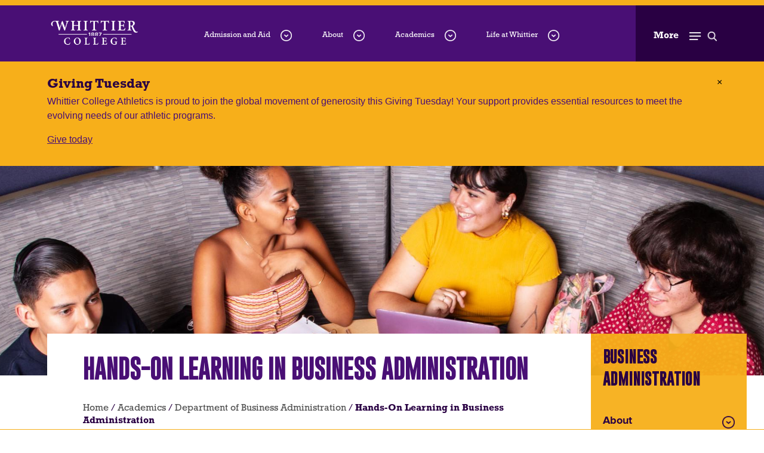

--- FILE ---
content_type: text/html; charset=UTF-8
request_url: https://www.whittier.edu/academics/business/handsonlearning
body_size: 26362
content:
<!DOCTYPE html>
<html lang="en" dir="ltr" prefix="content: http://purl.org/rss/1.0/modules/content/  dc: http://purl.org/dc/terms/  foaf: http://xmlns.com/foaf/0.1/  og: http://ogp.me/ns#  rdfs: http://www.w3.org/2000/01/rdf-schema#  schema: http://schema.org/  sioc: http://rdfs.org/sioc/ns#  sioct: http://rdfs.org/sioc/types#  skos: http://www.w3.org/2004/02/skos/core#  xsd: http://www.w3.org/2001/XMLSchema# ">
	<head>
		<link rel="apple-touch-icon" sizes="180x180" href="https://www.whittier.edu/themes/whittier/images/apple-touch-icon.png">
		<link rel="icon" type="image/png" sizes="32x32" href="https://www.whittier.edu/themes/whittier/images/favicon-32x32.png">
		<link rel="icon" type="image/png" sizes="16x16" href="https://www.whittier.edu/themes/whittier/images/favicon-16x16.png">
		<link rel="manifest" href="https://www.whittier.edu/themes/whittier/images/site.webmanifest">
		<link rel="mask-icon" href="https://www.whittier.edu/themes/whittier/images/safari-pinned-tab.svg" color="#5bbad5">
		<link rel="shortcut icon" href="https://www.whittier.edu/themes/whittier/images/whittierfav.png">
        <link rel="stylesheet" type="text/css" href="/themes/whittier/css/whittier-overrides.css">
		<meta name="msapplication-TileColor" content="#da532c">
		<meta name="msapplication-config" content="https://www.whittier.edu/themes/whittier/images/browserconfig.xml">
        <meta name="facebook-domain-verification" content="699cbfsvw4vcly52r90tr0r4vzdujz" />
		<meta name="theme-color" content="#ffffff">
		<meta charset="utf-8"><script type="text/javascript">(window.NREUM||(NREUM={})).init={ajax:{deny_list:["bam.nr-data.net"]},feature_flags:["soft_nav"]};(window.NREUM||(NREUM={})).loader_config={licenseKey:"cd39d78ef2",applicationID:"40798164",browserID:"40798269"};;/*! For license information please see nr-loader-rum-1.303.0.min.js.LICENSE.txt */
(()=>{var e,t,r={122:(e,t,r)=>{"use strict";r.d(t,{a:()=>i});var n=r(944);function i(e,t){try{if(!e||"object"!=typeof e)return(0,n.R)(3);if(!t||"object"!=typeof t)return(0,n.R)(4);const r=Object.create(Object.getPrototypeOf(t),Object.getOwnPropertyDescriptors(t)),a=0===Object.keys(r).length?e:r;for(let o in a)if(void 0!==e[o])try{if(null===e[o]){r[o]=null;continue}Array.isArray(e[o])&&Array.isArray(t[o])?r[o]=Array.from(new Set([...e[o],...t[o]])):"object"==typeof e[o]&&"object"==typeof t[o]?r[o]=i(e[o],t[o]):r[o]=e[o]}catch(e){r[o]||(0,n.R)(1,e)}return r}catch(e){(0,n.R)(2,e)}}},154:(e,t,r)=>{"use strict";r.d(t,{OF:()=>c,RI:()=>i,WN:()=>u,bv:()=>a,gm:()=>o,mw:()=>s,sb:()=>d});var n=r(863);const i="undefined"!=typeof window&&!!window.document,a="undefined"!=typeof WorkerGlobalScope&&("undefined"!=typeof self&&self instanceof WorkerGlobalScope&&self.navigator instanceof WorkerNavigator||"undefined"!=typeof globalThis&&globalThis instanceof WorkerGlobalScope&&globalThis.navigator instanceof WorkerNavigator),o=i?window:"undefined"!=typeof WorkerGlobalScope&&("undefined"!=typeof self&&self instanceof WorkerGlobalScope&&self||"undefined"!=typeof globalThis&&globalThis instanceof WorkerGlobalScope&&globalThis),s=Boolean("hidden"===o?.document?.visibilityState),c=/iPad|iPhone|iPod/.test(o.navigator?.userAgent),d=c&&"undefined"==typeof SharedWorker,u=((()=>{const e=o.navigator?.userAgent?.match(/Firefox[/\s](\d+\.\d+)/);Array.isArray(e)&&e.length>=2&&e[1]})(),Date.now()-(0,n.t)())},163:(e,t,r)=>{"use strict";r.d(t,{j:()=>E});var n=r(384),i=r(741);var a=r(555);r(860).K7.genericEvents;const o="experimental.resources",s="register",c=e=>{if(!e||"string"!=typeof e)return!1;try{document.createDocumentFragment().querySelector(e)}catch{return!1}return!0};var d=r(614),u=r(944),l=r(122);const f="[data-nr-mask]",g=e=>(0,l.a)(e,(()=>{const e={feature_flags:[],experimental:{allow_registered_children:!1,resources:!1},mask_selector:"*",block_selector:"[data-nr-block]",mask_input_options:{color:!1,date:!1,"datetime-local":!1,email:!1,month:!1,number:!1,range:!1,search:!1,tel:!1,text:!1,time:!1,url:!1,week:!1,textarea:!1,select:!1,password:!0}};return{ajax:{deny_list:void 0,block_internal:!0,enabled:!0,autoStart:!0},api:{get allow_registered_children(){return e.feature_flags.includes(s)||e.experimental.allow_registered_children},set allow_registered_children(t){e.experimental.allow_registered_children=t},duplicate_registered_data:!1},browser_consent_mode:{enabled:!1},distributed_tracing:{enabled:void 0,exclude_newrelic_header:void 0,cors_use_newrelic_header:void 0,cors_use_tracecontext_headers:void 0,allowed_origins:void 0},get feature_flags(){return e.feature_flags},set feature_flags(t){e.feature_flags=t},generic_events:{enabled:!0,autoStart:!0},harvest:{interval:30},jserrors:{enabled:!0,autoStart:!0},logging:{enabled:!0,autoStart:!0},metrics:{enabled:!0,autoStart:!0},obfuscate:void 0,page_action:{enabled:!0},page_view_event:{enabled:!0,autoStart:!0},page_view_timing:{enabled:!0,autoStart:!0},performance:{capture_marks:!1,capture_measures:!1,capture_detail:!0,resources:{get enabled(){return e.feature_flags.includes(o)||e.experimental.resources},set enabled(t){e.experimental.resources=t},asset_types:[],first_party_domains:[],ignore_newrelic:!0}},privacy:{cookies_enabled:!0},proxy:{assets:void 0,beacon:void 0},session:{expiresMs:d.wk,inactiveMs:d.BB},session_replay:{autoStart:!0,enabled:!1,preload:!1,sampling_rate:10,error_sampling_rate:100,collect_fonts:!1,inline_images:!1,fix_stylesheets:!0,mask_all_inputs:!0,get mask_text_selector(){return e.mask_selector},set mask_text_selector(t){c(t)?e.mask_selector="".concat(t,",").concat(f):""===t||null===t?e.mask_selector=f:(0,u.R)(5,t)},get block_class(){return"nr-block"},get ignore_class(){return"nr-ignore"},get mask_text_class(){return"nr-mask"},get block_selector(){return e.block_selector},set block_selector(t){c(t)?e.block_selector+=",".concat(t):""!==t&&(0,u.R)(6,t)},get mask_input_options(){return e.mask_input_options},set mask_input_options(t){t&&"object"==typeof t?e.mask_input_options={...t,password:!0}:(0,u.R)(7,t)}},session_trace:{enabled:!0,autoStart:!0},soft_navigations:{enabled:!0,autoStart:!0},spa:{enabled:!0,autoStart:!0},ssl:void 0,user_actions:{enabled:!0,elementAttributes:["id","className","tagName","type"]}}})());var p=r(154),h=r(324);let m=0;const v={buildEnv:h.F3,distMethod:h.Xs,version:h.xv,originTime:p.WN},b={consented:!1},y={appMetadata:{},get consented(){return this.session?.state?.consent||b.consented},set consented(e){b.consented=e},customTransaction:void 0,denyList:void 0,disabled:!1,harvester:void 0,isolatedBacklog:!1,isRecording:!1,loaderType:void 0,maxBytes:3e4,obfuscator:void 0,onerror:void 0,ptid:void 0,releaseIds:{},session:void 0,timeKeeper:void 0,registeredEntities:[],jsAttributesMetadata:{bytes:0},get harvestCount(){return++m}},_=e=>{const t=(0,l.a)(e,y),r=Object.keys(v).reduce((e,t)=>(e[t]={value:v[t],writable:!1,configurable:!0,enumerable:!0},e),{});return Object.defineProperties(t,r)};var w=r(701);const x=e=>{const t=e.startsWith("http");e+="/",r.p=t?e:"https://"+e};var S=r(836),k=r(241);const R={accountID:void 0,trustKey:void 0,agentID:void 0,licenseKey:void 0,applicationID:void 0,xpid:void 0},A=e=>(0,l.a)(e,R),T=new Set;function E(e,t={},r,o){let{init:s,info:c,loader_config:d,runtime:u={},exposed:l=!0}=t;if(!c){const e=(0,n.pV)();s=e.init,c=e.info,d=e.loader_config}e.init=g(s||{}),e.loader_config=A(d||{}),c.jsAttributes??={},p.bv&&(c.jsAttributes.isWorker=!0),e.info=(0,a.D)(c);const f=e.init,h=[c.beacon,c.errorBeacon];T.has(e.agentIdentifier)||(f.proxy.assets&&(x(f.proxy.assets),h.push(f.proxy.assets)),f.proxy.beacon&&h.push(f.proxy.beacon),e.beacons=[...h],function(e){const t=(0,n.pV)();Object.getOwnPropertyNames(i.W.prototype).forEach(r=>{const n=i.W.prototype[r];if("function"!=typeof n||"constructor"===n)return;let a=t[r];e[r]&&!1!==e.exposed&&"micro-agent"!==e.runtime?.loaderType&&(t[r]=(...t)=>{const n=e[r](...t);return a?a(...t):n})})}(e),(0,n.US)("activatedFeatures",w.B),e.runSoftNavOverSpa&&=!0===f.soft_navigations.enabled&&f.feature_flags.includes("soft_nav")),u.denyList=[...f.ajax.deny_list||[],...f.ajax.block_internal?h:[]],u.ptid=e.agentIdentifier,u.loaderType=r,e.runtime=_(u),T.has(e.agentIdentifier)||(e.ee=S.ee.get(e.agentIdentifier),e.exposed=l,(0,k.W)({agentIdentifier:e.agentIdentifier,drained:!!w.B?.[e.agentIdentifier],type:"lifecycle",name:"initialize",feature:void 0,data:e.config})),T.add(e.agentIdentifier)}},234:(e,t,r)=>{"use strict";r.d(t,{W:()=>a});var n=r(836),i=r(687);class a{constructor(e,t){this.agentIdentifier=e,this.ee=n.ee.get(e),this.featureName=t,this.blocked=!1}deregisterDrain(){(0,i.x3)(this.agentIdentifier,this.featureName)}}},241:(e,t,r)=>{"use strict";r.d(t,{W:()=>a});var n=r(154);const i="newrelic";function a(e={}){try{n.gm.dispatchEvent(new CustomEvent(i,{detail:e}))}catch(e){}}},261:(e,t,r)=>{"use strict";r.d(t,{$9:()=>d,BL:()=>s,CH:()=>g,Dl:()=>_,Fw:()=>y,PA:()=>m,Pl:()=>n,Pv:()=>k,Tb:()=>l,U2:()=>a,V1:()=>S,Wb:()=>x,bt:()=>b,cD:()=>v,d3:()=>w,dT:()=>c,eY:()=>p,fF:()=>f,hG:()=>i,k6:()=>o,nb:()=>h,o5:()=>u});const n="api-",i="addPageAction",a="addToTrace",o="addRelease",s="finished",c="interaction",d="log",u="noticeError",l="pauseReplay",f="recordCustomEvent",g="recordReplay",p="register",h="setApplicationVersion",m="setCurrentRouteName",v="setCustomAttribute",b="setErrorHandler",y="setPageViewName",_="setUserId",w="start",x="wrapLogger",S="measure",k="consent"},289:(e,t,r)=>{"use strict";r.d(t,{GG:()=>a,Qr:()=>s,sB:()=>o});var n=r(878);function i(){return"undefined"==typeof document||"complete"===document.readyState}function a(e,t){if(i())return e();(0,n.sp)("load",e,t)}function o(e){if(i())return e();(0,n.DD)("DOMContentLoaded",e)}function s(e){if(i())return e();(0,n.sp)("popstate",e)}},324:(e,t,r)=>{"use strict";r.d(t,{F3:()=>i,Xs:()=>a,xv:()=>n});const n="1.303.0",i="PROD",a="CDN"},374:(e,t,r)=>{r.nc=(()=>{try{return document?.currentScript?.nonce}catch(e){}return""})()},384:(e,t,r)=>{"use strict";r.d(t,{NT:()=>o,US:()=>u,Zm:()=>s,bQ:()=>d,dV:()=>c,pV:()=>l});var n=r(154),i=r(863),a=r(910);const o={beacon:"bam.nr-data.net",errorBeacon:"bam.nr-data.net"};function s(){return n.gm.NREUM||(n.gm.NREUM={}),void 0===n.gm.newrelic&&(n.gm.newrelic=n.gm.NREUM),n.gm.NREUM}function c(){let e=s();return e.o||(e.o={ST:n.gm.setTimeout,SI:n.gm.setImmediate||n.gm.setInterval,CT:n.gm.clearTimeout,XHR:n.gm.XMLHttpRequest,REQ:n.gm.Request,EV:n.gm.Event,PR:n.gm.Promise,MO:n.gm.MutationObserver,FETCH:n.gm.fetch,WS:n.gm.WebSocket},(0,a.i)(...Object.values(e.o))),e}function d(e,t){let r=s();r.initializedAgents??={},t.initializedAt={ms:(0,i.t)(),date:new Date},r.initializedAgents[e]=t}function u(e,t){s()[e]=t}function l(){return function(){let e=s();const t=e.info||{};e.info={beacon:o.beacon,errorBeacon:o.errorBeacon,...t}}(),function(){let e=s();const t=e.init||{};e.init={...t}}(),c(),function(){let e=s();const t=e.loader_config||{};e.loader_config={...t}}(),s()}},389:(e,t,r)=>{"use strict";function n(e,t=500,r={}){const n=r?.leading||!1;let i;return(...r)=>{n&&void 0===i&&(e.apply(this,r),i=setTimeout(()=>{i=clearTimeout(i)},t)),n||(clearTimeout(i),i=setTimeout(()=>{e.apply(this,r)},t))}}function i(e){let t=!1;return(...r)=>{t||(t=!0,e.apply(this,r))}}r.d(t,{J:()=>i,s:()=>n})},555:(e,t,r)=>{"use strict";r.d(t,{D:()=>s,f:()=>o});var n=r(384),i=r(122);const a={beacon:n.NT.beacon,errorBeacon:n.NT.errorBeacon,licenseKey:void 0,applicationID:void 0,sa:void 0,queueTime:void 0,applicationTime:void 0,ttGuid:void 0,user:void 0,account:void 0,product:void 0,extra:void 0,jsAttributes:{},userAttributes:void 0,atts:void 0,transactionName:void 0,tNamePlain:void 0};function o(e){try{return!!e.licenseKey&&!!e.errorBeacon&&!!e.applicationID}catch(e){return!1}}const s=e=>(0,i.a)(e,a)},566:(e,t,r)=>{"use strict";r.d(t,{LA:()=>s,bz:()=>o});var n=r(154);const i="xxxxxxxx-xxxx-4xxx-yxxx-xxxxxxxxxxxx";function a(e,t){return e?15&e[t]:16*Math.random()|0}function o(){const e=n.gm?.crypto||n.gm?.msCrypto;let t,r=0;return e&&e.getRandomValues&&(t=e.getRandomValues(new Uint8Array(30))),i.split("").map(e=>"x"===e?a(t,r++).toString(16):"y"===e?(3&a()|8).toString(16):e).join("")}function s(e){const t=n.gm?.crypto||n.gm?.msCrypto;let r,i=0;t&&t.getRandomValues&&(r=t.getRandomValues(new Uint8Array(e)));const o=[];for(var s=0;s<e;s++)o.push(a(r,i++).toString(16));return o.join("")}},606:(e,t,r)=>{"use strict";r.d(t,{i:()=>a});var n=r(908);a.on=o;var i=a.handlers={};function a(e,t,r,a){o(a||n.d,i,e,t,r)}function o(e,t,r,i,a){a||(a="feature"),e||(e=n.d);var o=t[a]=t[a]||{};(o[r]=o[r]||[]).push([e,i])}},607:(e,t,r)=>{"use strict";r.d(t,{W:()=>n});const n=(0,r(566).bz)()},614:(e,t,r)=>{"use strict";r.d(t,{BB:()=>o,H3:()=>n,g:()=>d,iL:()=>c,tS:()=>s,uh:()=>i,wk:()=>a});const n="NRBA",i="SESSION",a=144e5,o=18e5,s={STARTED:"session-started",PAUSE:"session-pause",RESET:"session-reset",RESUME:"session-resume",UPDATE:"session-update"},c={SAME_TAB:"same-tab",CROSS_TAB:"cross-tab"},d={OFF:0,FULL:1,ERROR:2}},630:(e,t,r)=>{"use strict";r.d(t,{T:()=>n});const n=r(860).K7.pageViewEvent},646:(e,t,r)=>{"use strict";r.d(t,{y:()=>n});class n{constructor(e){this.contextId=e}}},687:(e,t,r)=>{"use strict";r.d(t,{Ak:()=>d,Ze:()=>f,x3:()=>u});var n=r(241),i=r(836),a=r(606),o=r(860),s=r(646);const c={};function d(e,t){const r={staged:!1,priority:o.P3[t]||0};l(e),c[e].get(t)||c[e].set(t,r)}function u(e,t){e&&c[e]&&(c[e].get(t)&&c[e].delete(t),p(e,t,!1),c[e].size&&g(e))}function l(e){if(!e)throw new Error("agentIdentifier required");c[e]||(c[e]=new Map)}function f(e="",t="feature",r=!1){if(l(e),!e||!c[e].get(t)||r)return p(e,t);c[e].get(t).staged=!0,g(e)}function g(e){const t=Array.from(c[e]);t.every(([e,t])=>t.staged)&&(t.sort((e,t)=>e[1].priority-t[1].priority),t.forEach(([t])=>{c[e].delete(t),p(e,t)}))}function p(e,t,r=!0){const o=e?i.ee.get(e):i.ee,c=a.i.handlers;if(!o.aborted&&o.backlog&&c){if((0,n.W)({agentIdentifier:e,type:"lifecycle",name:"drain",feature:t}),r){const e=o.backlog[t],r=c[t];if(r){for(let t=0;e&&t<e.length;++t)h(e[t],r);Object.entries(r).forEach(([e,t])=>{Object.values(t||{}).forEach(t=>{t[0]?.on&&t[0]?.context()instanceof s.y&&t[0].on(e,t[1])})})}}o.isolatedBacklog||delete c[t],o.backlog[t]=null,o.emit("drain-"+t,[])}}function h(e,t){var r=e[1];Object.values(t[r]||{}).forEach(t=>{var r=e[0];if(t[0]===r){var n=t[1],i=e[3],a=e[2];n.apply(i,a)}})}},699:(e,t,r)=>{"use strict";r.d(t,{It:()=>a,KC:()=>s,No:()=>i,qh:()=>o});var n=r(860);const i=16e3,a=1e6,o="SESSION_ERROR",s={[n.K7.logging]:!0,[n.K7.genericEvents]:!1,[n.K7.jserrors]:!1,[n.K7.ajax]:!1}},701:(e,t,r)=>{"use strict";r.d(t,{B:()=>a,t:()=>o});var n=r(241);const i=new Set,a={};function o(e,t){const r=t.agentIdentifier;a[r]??={},e&&"object"==typeof e&&(i.has(r)||(t.ee.emit("rumresp",[e]),a[r]=e,i.add(r),(0,n.W)({agentIdentifier:r,loaded:!0,drained:!0,type:"lifecycle",name:"load",feature:void 0,data:e})))}},741:(e,t,r)=>{"use strict";r.d(t,{W:()=>a});var n=r(944),i=r(261);class a{#e(e,...t){if(this[e]!==a.prototype[e])return this[e](...t);(0,n.R)(35,e)}addPageAction(e,t){return this.#e(i.hG,e,t)}register(e){return this.#e(i.eY,e)}recordCustomEvent(e,t){return this.#e(i.fF,e,t)}setPageViewName(e,t){return this.#e(i.Fw,e,t)}setCustomAttribute(e,t,r){return this.#e(i.cD,e,t,r)}noticeError(e,t){return this.#e(i.o5,e,t)}setUserId(e){return this.#e(i.Dl,e)}setApplicationVersion(e){return this.#e(i.nb,e)}setErrorHandler(e){return this.#e(i.bt,e)}addRelease(e,t){return this.#e(i.k6,e,t)}log(e,t){return this.#e(i.$9,e,t)}start(){return this.#e(i.d3)}finished(e){return this.#e(i.BL,e)}recordReplay(){return this.#e(i.CH)}pauseReplay(){return this.#e(i.Tb)}addToTrace(e){return this.#e(i.U2,e)}setCurrentRouteName(e){return this.#e(i.PA,e)}interaction(e){return this.#e(i.dT,e)}wrapLogger(e,t,r){return this.#e(i.Wb,e,t,r)}measure(e,t){return this.#e(i.V1,e,t)}consent(e){return this.#e(i.Pv,e)}}},773:(e,t,r)=>{"use strict";r.d(t,{z_:()=>a,XG:()=>s,TZ:()=>n,rs:()=>i,xV:()=>o});r(154),r(566),r(384);const n=r(860).K7.metrics,i="sm",a="cm",o="storeSupportabilityMetrics",s="storeEventMetrics"},782:(e,t,r)=>{"use strict";r.d(t,{T:()=>n});const n=r(860).K7.pageViewTiming},836:(e,t,r)=>{"use strict";r.d(t,{P:()=>s,ee:()=>c});var n=r(384),i=r(990),a=r(646),o=r(607);const s="nr@context:".concat(o.W),c=function e(t,r){var n={},o={},u={},l=!1;try{l=16===r.length&&d.initializedAgents?.[r]?.runtime.isolatedBacklog}catch(e){}var f={on:p,addEventListener:p,removeEventListener:function(e,t){var r=n[e];if(!r)return;for(var i=0;i<r.length;i++)r[i]===t&&r.splice(i,1)},emit:function(e,r,n,i,a){!1!==a&&(a=!0);if(c.aborted&&!i)return;t&&a&&t.emit(e,r,n);var s=g(n);h(e).forEach(e=>{e.apply(s,r)});var d=v()[o[e]];d&&d.push([f,e,r,s]);return s},get:m,listeners:h,context:g,buffer:function(e,t){const r=v();if(t=t||"feature",f.aborted)return;Object.entries(e||{}).forEach(([e,n])=>{o[n]=t,t in r||(r[t]=[])})},abort:function(){f._aborted=!0,Object.keys(f.backlog).forEach(e=>{delete f.backlog[e]})},isBuffering:function(e){return!!v()[o[e]]},debugId:r,backlog:l?{}:t&&"object"==typeof t.backlog?t.backlog:{},isolatedBacklog:l};return Object.defineProperty(f,"aborted",{get:()=>{let e=f._aborted||!1;return e||(t&&(e=t.aborted),e)}}),f;function g(e){return e&&e instanceof a.y?e:e?(0,i.I)(e,s,()=>new a.y(s)):new a.y(s)}function p(e,t){n[e]=h(e).concat(t)}function h(e){return n[e]||[]}function m(t){return u[t]=u[t]||e(f,t)}function v(){return f.backlog}}(void 0,"globalEE"),d=(0,n.Zm)();d.ee||(d.ee=c)},843:(e,t,r)=>{"use strict";r.d(t,{u:()=>i});var n=r(878);function i(e,t=!1,r,i){(0,n.DD)("visibilitychange",function(){if(t)return void("hidden"===document.visibilityState&&e());e(document.visibilityState)},r,i)}},860:(e,t,r)=>{"use strict";r.d(t,{$J:()=>u,K7:()=>c,P3:()=>d,XX:()=>i,Yy:()=>s,df:()=>a,qY:()=>n,v4:()=>o});const n="events",i="jserrors",a="browser/blobs",o="rum",s="browser/logs",c={ajax:"ajax",genericEvents:"generic_events",jserrors:i,logging:"logging",metrics:"metrics",pageAction:"page_action",pageViewEvent:"page_view_event",pageViewTiming:"page_view_timing",sessionReplay:"session_replay",sessionTrace:"session_trace",softNav:"soft_navigations",spa:"spa"},d={[c.pageViewEvent]:1,[c.pageViewTiming]:2,[c.metrics]:3,[c.jserrors]:4,[c.spa]:5,[c.ajax]:6,[c.sessionTrace]:7,[c.softNav]:8,[c.sessionReplay]:9,[c.logging]:10,[c.genericEvents]:11},u={[c.pageViewEvent]:o,[c.pageViewTiming]:n,[c.ajax]:n,[c.spa]:n,[c.softNav]:n,[c.metrics]:i,[c.jserrors]:i,[c.sessionTrace]:a,[c.sessionReplay]:a,[c.logging]:s,[c.genericEvents]:"ins"}},863:(e,t,r)=>{"use strict";function n(){return Math.floor(performance.now())}r.d(t,{t:()=>n})},878:(e,t,r)=>{"use strict";function n(e,t){return{capture:e,passive:!1,signal:t}}function i(e,t,r=!1,i){window.addEventListener(e,t,n(r,i))}function a(e,t,r=!1,i){document.addEventListener(e,t,n(r,i))}r.d(t,{DD:()=>a,jT:()=>n,sp:()=>i})},908:(e,t,r)=>{"use strict";r.d(t,{d:()=>n,p:()=>i});var n=r(836).ee.get("handle");function i(e,t,r,i,a){a?(a.buffer([e],i),a.emit(e,t,r)):(n.buffer([e],i),n.emit(e,t,r))}},910:(e,t,r)=>{"use strict";r.d(t,{i:()=>a});var n=r(944);const i=new Map;function a(...e){return e.every(e=>{if(i.has(e))return i.get(e);const t="function"==typeof e&&e.toString().includes("[native code]");return t||(0,n.R)(64,e?.name||e?.toString()),i.set(e,t),t})}},944:(e,t,r)=>{"use strict";r.d(t,{R:()=>i});var n=r(241);function i(e,t){"function"==typeof console.debug&&(console.debug("New Relic Warning: https://github.com/newrelic/newrelic-browser-agent/blob/main/docs/warning-codes.md#".concat(e),t),(0,n.W)({agentIdentifier:null,drained:null,type:"data",name:"warn",feature:"warn",data:{code:e,secondary:t}}))}},990:(e,t,r)=>{"use strict";r.d(t,{I:()=>i});var n=Object.prototype.hasOwnProperty;function i(e,t,r){if(n.call(e,t))return e[t];var i=r();if(Object.defineProperty&&Object.keys)try{return Object.defineProperty(e,t,{value:i,writable:!0,enumerable:!1}),i}catch(e){}return e[t]=i,i}}},n={};function i(e){var t=n[e];if(void 0!==t)return t.exports;var a=n[e]={exports:{}};return r[e](a,a.exports,i),a.exports}i.m=r,i.d=(e,t)=>{for(var r in t)i.o(t,r)&&!i.o(e,r)&&Object.defineProperty(e,r,{enumerable:!0,get:t[r]})},i.f={},i.e=e=>Promise.all(Object.keys(i.f).reduce((t,r)=>(i.f[r](e,t),t),[])),i.u=e=>"nr-rum-1.303.0.min.js",i.o=(e,t)=>Object.prototype.hasOwnProperty.call(e,t),e={},t="NRBA-1.303.0.PROD:",i.l=(r,n,a,o)=>{if(e[r])e[r].push(n);else{var s,c;if(void 0!==a)for(var d=document.getElementsByTagName("script"),u=0;u<d.length;u++){var l=d[u];if(l.getAttribute("src")==r||l.getAttribute("data-webpack")==t+a){s=l;break}}if(!s){c=!0;var f={296:"sha512-DjFbtykbDCyUDGsp+l/dYhH0LhW/Jv9sDnc+aleTRmpV1ZRfyOeip4Sv4USz3Fk0DZCWshsM7d24cTr9Xf3L/A=="};(s=document.createElement("script")).charset="utf-8",i.nc&&s.setAttribute("nonce",i.nc),s.setAttribute("data-webpack",t+a),s.src=r,0!==s.src.indexOf(window.location.origin+"/")&&(s.crossOrigin="anonymous"),f[o]&&(s.integrity=f[o])}e[r]=[n];var g=(t,n)=>{s.onerror=s.onload=null,clearTimeout(p);var i=e[r];if(delete e[r],s.parentNode&&s.parentNode.removeChild(s),i&&i.forEach(e=>e(n)),t)return t(n)},p=setTimeout(g.bind(null,void 0,{type:"timeout",target:s}),12e4);s.onerror=g.bind(null,s.onerror),s.onload=g.bind(null,s.onload),c&&document.head.appendChild(s)}},i.r=e=>{"undefined"!=typeof Symbol&&Symbol.toStringTag&&Object.defineProperty(e,Symbol.toStringTag,{value:"Module"}),Object.defineProperty(e,"__esModule",{value:!0})},i.p="https://js-agent.newrelic.com/",(()=>{var e={374:0,840:0};i.f.j=(t,r)=>{var n=i.o(e,t)?e[t]:void 0;if(0!==n)if(n)r.push(n[2]);else{var a=new Promise((r,i)=>n=e[t]=[r,i]);r.push(n[2]=a);var o=i.p+i.u(t),s=new Error;i.l(o,r=>{if(i.o(e,t)&&(0!==(n=e[t])&&(e[t]=void 0),n)){var a=r&&("load"===r.type?"missing":r.type),o=r&&r.target&&r.target.src;s.message="Loading chunk "+t+" failed.\n("+a+": "+o+")",s.name="ChunkLoadError",s.type=a,s.request=o,n[1](s)}},"chunk-"+t,t)}};var t=(t,r)=>{var n,a,[o,s,c]=r,d=0;if(o.some(t=>0!==e[t])){for(n in s)i.o(s,n)&&(i.m[n]=s[n]);if(c)c(i)}for(t&&t(r);d<o.length;d++)a=o[d],i.o(e,a)&&e[a]&&e[a][0](),e[a]=0},r=self["webpackChunk:NRBA-1.303.0.PROD"]=self["webpackChunk:NRBA-1.303.0.PROD"]||[];r.forEach(t.bind(null,0)),r.push=t.bind(null,r.push.bind(r))})(),(()=>{"use strict";i(374);var e=i(566),t=i(741);class r extends t.W{agentIdentifier=(0,e.LA)(16)}var n=i(860);const a=Object.values(n.K7);var o=i(163);var s=i(908),c=i(863),d=i(261),u=i(241),l=i(944),f=i(701),g=i(773);function p(e,t,i,a){const o=a||i;!o||o[e]&&o[e]!==r.prototype[e]||(o[e]=function(){(0,s.p)(g.xV,["API/"+e+"/called"],void 0,n.K7.metrics,i.ee),(0,u.W)({agentIdentifier:i.agentIdentifier,drained:!!f.B?.[i.agentIdentifier],type:"data",name:"api",feature:d.Pl+e,data:{}});try{return t.apply(this,arguments)}catch(e){(0,l.R)(23,e)}})}function h(e,t,r,n,i){const a=e.info;null===r?delete a.jsAttributes[t]:a.jsAttributes[t]=r,(i||null===r)&&(0,s.p)(d.Pl+n,[(0,c.t)(),t,r],void 0,"session",e.ee)}var m=i(687),v=i(234),b=i(289),y=i(154),_=i(384);const w=e=>y.RI&&!0===e?.privacy.cookies_enabled;function x(e){return!!(0,_.dV)().o.MO&&w(e)&&!0===e?.session_trace.enabled}var S=i(389),k=i(699);class R extends v.W{constructor(e,t){super(e.agentIdentifier,t),this.agentRef=e,this.abortHandler=void 0,this.featAggregate=void 0,this.loadedSuccessfully=void 0,this.onAggregateImported=new Promise(e=>{this.loadedSuccessfully=e}),this.deferred=Promise.resolve(),!1===e.init[this.featureName].autoStart?this.deferred=new Promise((t,r)=>{this.ee.on("manual-start-all",(0,S.J)(()=>{(0,m.Ak)(e.agentIdentifier,this.featureName),t()}))}):(0,m.Ak)(e.agentIdentifier,t)}importAggregator(e,t,r={}){if(this.featAggregate)return;const n=async()=>{let n;await this.deferred;try{if(w(e.init)){const{setupAgentSession:t}=await i.e(296).then(i.bind(i,305));n=t(e)}}catch(e){(0,l.R)(20,e),this.ee.emit("internal-error",[e]),(0,s.p)(k.qh,[e],void 0,this.featureName,this.ee)}try{if(!this.#t(this.featureName,n,e.init))return(0,m.Ze)(this.agentIdentifier,this.featureName),void this.loadedSuccessfully(!1);const{Aggregate:i}=await t();this.featAggregate=new i(e,r),e.runtime.harvester.initializedAggregates.push(this.featAggregate),this.loadedSuccessfully(!0)}catch(e){(0,l.R)(34,e),this.abortHandler?.(),(0,m.Ze)(this.agentIdentifier,this.featureName,!0),this.loadedSuccessfully(!1),this.ee&&this.ee.abort()}};y.RI?(0,b.GG)(()=>n(),!0):n()}#t(e,t,r){if(this.blocked)return!1;switch(e){case n.K7.sessionReplay:return x(r)&&!!t;case n.K7.sessionTrace:return!!t;default:return!0}}}var A=i(630),T=i(614);class E extends R{static featureName=A.T;constructor(e){var t;super(e,A.T),this.setupInspectionEvents(e.agentIdentifier),t=e,p(d.Fw,function(e,r){"string"==typeof e&&("/"!==e.charAt(0)&&(e="/"+e),t.runtime.customTransaction=(r||"http://custom.transaction")+e,(0,s.p)(d.Pl+d.Fw,[(0,c.t)()],void 0,void 0,t.ee))},t),this.importAggregator(e,()=>i.e(296).then(i.bind(i,108)))}setupInspectionEvents(e){const t=(t,r)=>{t&&(0,u.W)({agentIdentifier:e,timeStamp:t.timeStamp,loaded:"complete"===t.target.readyState,type:"window",name:r,data:t.target.location+""})};(0,b.sB)(e=>{t(e,"DOMContentLoaded")}),(0,b.GG)(e=>{t(e,"load")}),(0,b.Qr)(e=>{t(e,"navigate")}),this.ee.on(T.tS.UPDATE,(t,r)=>{(0,u.W)({agentIdentifier:e,type:"lifecycle",name:"session",data:r})})}}var N=i(843),j=i(878),I=i(782);class P extends R{static featureName=I.T;constructor(e){super(e,I.T),y.RI&&((0,N.u)(()=>(0,s.p)("docHidden",[(0,c.t)()],void 0,I.T,this.ee),!0),(0,j.sp)("pagehide",()=>(0,s.p)("winPagehide",[(0,c.t)()],void 0,I.T,this.ee)),this.importAggregator(e,()=>i.e(296).then(i.bind(i,350))))}}class O extends R{static featureName=g.TZ;constructor(e){super(e,g.TZ),y.RI&&document.addEventListener("securitypolicyviolation",e=>{(0,s.p)(g.xV,["Generic/CSPViolation/Detected"],void 0,this.featureName,this.ee)}),this.importAggregator(e,()=>i.e(296).then(i.bind(i,623)))}}new class extends r{constructor(e){var t;(super(),y.gm)?(this.features={},(0,_.bQ)(this.agentIdentifier,this),this.desiredFeatures=new Set(e.features||[]),this.desiredFeatures.add(E),this.runSoftNavOverSpa=[...this.desiredFeatures].some(e=>e.featureName===n.K7.softNav),(0,o.j)(this,e,e.loaderType||"agent"),t=this,p(d.cD,function(e,r,n=!1){if("string"==typeof e){if(["string","number","boolean"].includes(typeof r)||null===r)return h(t,e,r,d.cD,n);(0,l.R)(40,typeof r)}else(0,l.R)(39,typeof e)},t),function(e){p(d.Dl,function(t){if("string"==typeof t||null===t)return h(e,"enduser.id",t,d.Dl,!0);(0,l.R)(41,typeof t)},e)}(this),function(e){p(d.nb,function(t){if("string"==typeof t||null===t)return h(e,"application.version",t,d.nb,!1);(0,l.R)(42,typeof t)},e)}(this),function(e){p(d.d3,function(){e.ee.emit("manual-start-all")},e)}(this),function(e){p(d.Pv,function(t=!0){if("boolean"==typeof t){if((0,s.p)(d.Pl+d.Pv,[t],void 0,"session",e.ee),e.runtime.consented=t,t){const t=e.features.page_view_event;t.onAggregateImported.then(e=>{const r=t.featAggregate;e&&!r.sentRum&&r.sendRum()})}}else(0,l.R)(65,typeof t)},e)}(this),this.run()):(0,l.R)(21)}get config(){return{info:this.info,init:this.init,loader_config:this.loader_config,runtime:this.runtime}}get api(){return this}run(){try{const e=function(e){const t={};return a.forEach(r=>{t[r]=!!e[r]?.enabled}),t}(this.init),t=[...this.desiredFeatures];t.sort((e,t)=>n.P3[e.featureName]-n.P3[t.featureName]),t.forEach(t=>{if(!e[t.featureName]&&t.featureName!==n.K7.pageViewEvent)return;if(this.runSoftNavOverSpa&&t.featureName===n.K7.spa)return;if(!this.runSoftNavOverSpa&&t.featureName===n.K7.softNav)return;const r=function(e){switch(e){case n.K7.ajax:return[n.K7.jserrors];case n.K7.sessionTrace:return[n.K7.ajax,n.K7.pageViewEvent];case n.K7.sessionReplay:return[n.K7.sessionTrace];case n.K7.pageViewTiming:return[n.K7.pageViewEvent];default:return[]}}(t.featureName).filter(e=>!(e in this.features));r.length>0&&(0,l.R)(36,{targetFeature:t.featureName,missingDependencies:r}),this.features[t.featureName]=new t(this)})}catch(e){(0,l.R)(22,e);for(const e in this.features)this.features[e].abortHandler?.();const t=(0,_.Zm)();delete t.initializedAgents[this.agentIdentifier]?.features,delete this.sharedAggregator;return t.ee.get(this.agentIdentifier).abort(),!1}}}({features:[E,P,O],loaderType:"lite"})})()})();</script>
		<meta charset="utf-8" />
<meta name="referrer" content="no-referrer" />
<meta name="description" content="Opportunities for hands-on learning in Whittier College&#039;s Department of Business Administration." />
<meta name="abstract" content="Opportunities for hands-on learning in Whittier College&#039;s Department of Business Administration." />
<meta name="keywords" content="Whittier College, business administration, business, study abroad, China" />
<meta name="Generator" content="Drupal 9 (https://www.drupal.org)" />
<meta name="MobileOptimized" content="width" />
<meta name="HandheldFriendly" content="true" />
<meta name="viewport" content="width=device-width, initial-scale=1.0" />
<link rel="icon" href="/sites/default/files/whittierfav_0.png" type="image/png" />
<link rel="canonical" href="https://www.whittier.edu/academics/business/handsonlearning" />
<link rel="shortlink" href="https://www.whittier.edu/node/6045" />
<script>window.a2a_config=window.a2a_config||{};a2a_config.callbacks=[];a2a_config.overlays=[];a2a_config.templates={};</script>

			<title>Hands-On Learning in Business Administration | Whittier College</title>
			<meta name="viewport" content="width=device-width, initial-scale=1">
			<link rel="stylesheet" media="all" href="/sites/default/files/css/css__fKUjroc5kakNbmUZ8-YHO2xDI2h6HbVvBkb6QW9Xr0.css" />
<link rel="stylesheet" media="all" href="https://use.typekit.net/drt8bca.css" />
<link rel="stylesheet" media="all" href="/sites/default/files/css/css_1mHMHmbQbiUNgmgI4Sde9enO76hpl3W7MZox23QdW7w.css" />

			<script src="https://polyfill.io/v3/polyfill.min.js?features=Object.assign%2CIntersectionObserver%2CPromise"></script>
				<script src="https://script.crazyegg.com/pages/scripts/0090/3324.js" async></script>

					<script type="application/ld+json">
						{
						          "@context": "http://schema.org",
						          "@type": "WebSite",
						          "url": "https://www.whittier.edu/",
						          "potentialAction": {
						            "@type": "SearchAction",
						            "target": "https://www.whittier.edu/search/node?keys={search_term_string}",
						            "query-input": "required name=search_term_string"
						          }
						        }
					</script>
					<script async="async" src="https://admission.whittier.edu/ping">/**/</script>
				<script async="async" defer="defer" src="https://www.youvisit.com/tour/Embed/js3"></script>
                    

<!-- Google Tag Manager -->
<script>(function(w,d,s,l,i){w[l]=w[l]||[];w[l].push({'gtm.start':
new Date().getTime(),event:'gtm.js'});var f=d.getElementsByTagName(s)[0],
j=d.createElement(s),dl=l!='dataLayer'?'&l='+l:'';j.async=true;j.src=
'https://www.googletagmanager.com/gtm.js?id='+i+dl;f.parentNode.insertBefore(j,f);
})(window,document,'script','dataLayer','GTM-MM4BHV8');</script>
<!-- End Google Tag Manager -->



                    
                    
			</head>
			<body class="page-node-6045 logged-out path-node page-node-type-department-feature-stories no-sidebar no-transitions-while-loading">
				<section id="skip">
													<a href="#skipanchor" class="visually-hidden focusable skip-link">
						Skip to main content
					</a>
				</section>
				
				  <div class="dialog-off-canvas-main-canvas" data-off-canvas-main-canvas>
            <div id="block-emergencyalert" class="block">
<div class="block-content">
  
    
  

<div class="emergency-alert announcement closeable" >
<div class="container">
    	<button class="close-button" aria-label="Close alert" type="button" data-close>
    	<span aria-hidden="true">&times;</span>
  	</button>
    <span class="title">Giving Tuesday</span>
  <p>Whittier College Athletics is proud to join the global movement of generosity this Giving Tuesday! Your support provides essential resources to meet the evolving needs of our athletic programs.</p>

<p><a href="https://givingday.whittier.edu/">Give today</a></p>
</div>
</div>

  </div>
</div>

 
        <div id="block-hubspot" class="block">
<div class="block-content">
  
    
  
            <div class="field field--name-body field--type-text-with-summary field--label-hidden field__item"><!-- Start of HubSpot Embed Code -->
<script type="text/javascript" id="hs-script-loader" async defer src="//js.hs-scripts.com/5703692.js"></script>
<!-- End of HubSpot Embed Code --></div>
      
  </div>
</div><div id="block-closetohomegooglepixel" class="block">
<div class="block-content">
  
    
  
            <div class="field field--name-body field--type-text-with-summary field--label-hidden field__item"><!-- Global site tag (gtag.js) - Google Ads: 761719594 -->
<script async src="https://www.googletagmanager.com/gtag/js?id=AW-761719594"></script>
<script>
  window.dataLayer = window.dataLayer || [];
  function gtag(){dataLayer.push(arguments);}
  gtag('js', new Date());

  gtag('config', 'AW-761719594');
</script>
<!-- Event snippet for Submit lead form conversion page
In your html page, add the snippet and call gtag_report_conversion when someone clicks on the chosen link or button. -->
<script>
function gtag_report_conversion(https://www.whittier.edu/admission/closeconfirmation) {
  var callback = function () {
    if (typeof(url) != 'undefined') {
      window.location = url;
    }
  };
  gtag('event', 'conversion', {
      'send_to': 'AW-761719594/edenCObU2s0BEKrWm-sC',
      'event_callback': callback
  });
  return false;
}
</script>
</div>
      
  </div>
</div><div id="block-scriptmay22ss" class="block">
<div class="block-content">
  
    
  
            <div class="field field--name-body field--type-text-with-summary field--label-hidden field__item"><!-- Start Lytics Tracking Tag Version 3 -->
<script type="text/javascript">
!function(){"use strict";var o=window.jstag||(window.jstag={}),r=[];function n(e){o[e]=function(){for(var n=arguments.length,t=new Array(n),i=0;i<n;i++)t[i]=arguments[i];r.push([e,t])}}n("send"),n("mock"),n("identify"),n("pageView"),n("unblock"),n("getid"),n("setid"),n("loadEntity"),n("getEntity"),n("on"),n("once"),n("call"),o.loadScript=function(n,t,i){var e=document.createElement("script");e.async=!0,e.src=n,e.onload=t,e.onerror=i;var o=document.getElementsByTagName("script")[0],r=o&&o.parentNode||document.head||document.body,c=o||r.lastChild;return null!=c?r.insertBefore(e,c):r.appendChild(e),this},o.init=function n(t){return this.config=t,this.loadScript(t.src,function(){if(o.init===n)throw new Error("Load error!");o.init(o.config),function(){for(var n=0;n<r.length;n++){var t=r[n][0],i=r[n][1];o[t].apply(o,i)}r=void 0}()}),this}}();
// Define config and initialize Lytics tracking tag.
jstag.init({
  src: '//c.lytics.io/api/tag/f16ecc99b6b601f63afeaebbd944547b/latest.min.js'
});
</script></div>
      
  </div>
</div><div id="block-closetohomefacebookpixel" class="block">
<div class="block-content">
  
    
  
            <div class="field field--name-body field--type-text-with-summary field--label-hidden field__item"><!-- Facebook Pixel Code -->
<script>
  !function(f,b,e,v,n,t,s)
  {if(f.fbq)return;n=f.fbq=function(){n.callMethod?
  n.callMethod.apply(n,arguments):n.queue.push(arguments)};
  if(!f._fbq)f._fbq=n;n.push=n;n.loaded=!0;n.version='2.0';
  n.queue=[];t=b.createElement(e);t.async=!0;
  t.src=v;s=b.getElementsByTagName(e)[0];
  s.parentNode.insertBefore(t,s)}(window, document,'script',
  'https://connect.facebook.net/en_US/fbevents.js');
  fbq('init', '558930574624630');
  fbq('track', 'PageView');
</script>
<noscript><img height="1" width="1" style="display:none"
  src="https://www.facebook.com/tr?id=558930574624630&ev=PageView&noscript=1"
/></noscript>
<!-- End Facebook Pixel Code -->
</div>
      
  </div>
</div>



    <!-- header of the page -->
    <header id="navigation">
      <div class="container">

          <!-- page logo -->
          <div class="logo">
            <a href="/">
              <img src="/themes/whittier/images/logo.png" alt="Whittier College">
            </a>
          </div>

        <div id="nav" class="desktop-primary d-none d-lg-block">    

<nav aria-labelledby="block-mainnavigationadmission-menu" id="block-mainnavigationadmission">
            
  <h2 class="visually-hidden" id="block-mainnavigationadmission-menu">Main Navigation - Admission</h2>
  

        <div class="mega-menu">
																		<span class="first-link"><a href="/admission" data-drupal-link-system-path="node/5978">Admission and Aid</a></span>
															<div class="dropdown">
						<button class="btn dropdown-toggle" type="button" id="Admission-and-Aid-links" data-toggle="dropdown" aria-haspopup="true" aria-expanded="false" aria-label="Admission-and-Aid menu dropdown">
							<span style="display:none" aria-hidden="true">Admission-and-Aid</span>
						</button>
						<div class="dropdown-menu fade" aria-labelledby="Admission-and-Aid-links">
							<div class="row no-gutters">
								<div class="col-md-3 menu-image" id="Admission-and-Aid-bg-image"></div>
								<div class="col-md-9 link-padding">
									<div class="row no-gutters">
																																																												<div class="col-md-4">
																						<a href="/admission/applying/freshman" data-menu="Admission-and-Aid">First-Year Students</a>
																																																																									<a href="/admission/transfer" data-menu="Admission-and-Aid" data-drupal-link-system-path="node/1213">Transfer Students</a>
																																																																									<a href="/admission/applying/international" data-menu="Admission-and-Aid" data-drupal-link-system-path="node/1218">International Students</a>
																																													</div>
																																																													<div class="col-md-4">
																						<a href="/admission/our/get" data-menu="Admission-and-Aid">Tours and Events</a>
																																																																									<a href="/financialaid" data-menu="Admission-and-Aid" data-drupal-link-system-path="node/1953">Financial Aid</a>
																																																																									<a href="/admission/connect/representatives" data-menu="Admission-and-Aid" data-drupal-link-system-path="node/1254">Meet the Team</a>
																																													</div>
																																																													<div class="col-md-4">
																						<a href="https://admission.whittier.edu/apply/form?id=297fe639-cfbf-49a8-be72-286741a5be0f" data-menu="Admission-and-Aid">Make Your Deposit</a>
																																																																									<a href="/admission/graduate" data-menu="Admission-and-Aid" data-drupal-link-system-path="node/7852">Graduate Education</a>
																																														</div>
						</div>
					</div>
				</div>
			</div>
			
	</div>
  </nav>


<nav aria-labelledby="block-mainnavigationabout-menu" id="block-mainnavigationabout">
            
  <h2 class="visually-hidden" id="block-mainnavigationabout-menu">Main Navigation - About</h2>
  

        <div class="mega-menu">
																		<span class="first-link"><a href="/about" data-drupal-link-system-path="node/5980">About</a></span>
															<div class="dropdown">
						<button class="btn dropdown-toggle" type="button" id="About-links" data-toggle="dropdown" aria-haspopup="true" aria-expanded="false" aria-label="About menu dropdown">
							<span style="display:none" aria-hidden="true">About</span>
						</button>
						<div class="dropdown-menu fade" aria-labelledby="About-links">
							<div class="row no-gutters">
								<div class="col-md-3 menu-image" id="About-bg-image"></div>
								<div class="col-md-9 link-padding">
									<div class="row no-gutters">
																																																												<div class="col-md-4">
																						<a href="/about/mission" data-menu="About" data-drupal-link-system-path="node/1531">Mission &amp; Vision</a>
																																																																									<a href="/about/accreditation" data-menu="About" data-drupal-link-system-path="node/587">Accreditation</a>
																																																																									<a href="/about/presidentsoffice" data-menu="About" data-drupal-link-system-path="node/6524">Campus Leadership</a>
																																													</div>
																																																													<div class="col-md-4">
																						<a href="/about/traditions" data-menu="About" data-drupal-link-system-path="node/1535">History &amp; Traditions</a>
																																																																									<a href="/about/visit" data-menu="About" data-drupal-link-system-path="node/1558">Maps &amp; Directions</a>
																																																																									<a href="/admission/socal" data-menu="About" data-drupal-link-system-path="node/6041">Southern California</a>
																																													</div>
																																																													<div class="col-md-4">
																						<a href="/admission/uptown" data-menu="About" data-drupal-link-system-path="node/1553">Uptown Whittier</a>
																																																																									<a href="/about/broadoaks" data-menu="About" data-drupal-link-system-path="node/505">The Broadoaks School</a>
																																														</div>
						</div>
					</div>
				</div>
			</div>
			
	</div>
  </nav>


<nav aria-labelledby="block-mainnavigationacademics-menu" id="block-mainnavigationacademics">
            
  <h2 class="visually-hidden" id="block-mainnavigationacademics-menu">Main Navigation - Academics</h2>
  

        <div class="mega-menu">
																		<span class="first-link"><a href="/academics" data-drupal-link-system-path="node/5975">Academics</a></span>
															<div class="dropdown">
						<button class="btn dropdown-toggle" type="button" id="Academics-links" data-toggle="dropdown" aria-haspopup="true" aria-expanded="false" aria-label="Academics menu dropdown">
							<span style="display:none" aria-hidden="true">Academics</span>
						</button>
						<div class="dropdown-menu fade" aria-labelledby="Academics-links">
							<div class="row no-gutters">
								<div class="col-md-3 menu-image" id="Academics-bg-image"></div>
								<div class="col-md-9 link-padding">
									<div class="row no-gutters">
																																																												<div class="col-md-4">
																						<a href="/academics/programs" data-menu="Academics" data-drupal-link-system-path="node/6109">Departments &amp; Programs</a>
																																																																									<a href="/careers" data-menu="Academics" data-drupal-link-system-path="node/9496">Career &amp; Professional Development</a>
																																																																									<a href="/academics/activelearning" data-menu="Academics" data-drupal-link-system-path="node/1176">Active Learning</a>
																																													</div>
																																																													<div class="col-md-4">
																						<a href="/academics/academic_administration" data-menu="Academics">Academic Administration</a>
																																																																									<a href="/academics/liberaleducationprogram" data-menu="Academics">Liberal Arts Curriculum</a>
																																																																									<a href="/academics/whittierscholars" data-menu="Academics" data-drupal-link-system-path="node/6031">Whittier Scholars Program</a>
																																													</div>
																																																													<div class="col-md-4">
																						<a href="/admission/graduate" data-menu="Academics" data-drupal-link-system-path="node/7852">Graduate Education</a>
																																														</div>
						</div>
					</div>
				</div>
			</div>
			
	</div>
  </nav>


<nav aria-labelledby="block-mainnavigationlifeatwhittier-menu" id="block-mainnavigationlifeatwhittier">
            
  <h2 class="visually-hidden" id="block-mainnavigationlifeatwhittier-menu">Main Navigation - Life at Whittier</h2>
  

        <div class="mega-menu">
																		<span class="first-link"><a href="/campus-life" data-drupal-link-system-path="node/110">Life at Whittier</a></span>
															<div class="dropdown">
						<button class="btn dropdown-toggle" type="button" id="Life-at-Whittier-links" data-toggle="dropdown" aria-haspopup="true" aria-expanded="false" aria-label="Life-at-Whittier menu dropdown">
							<span style="display:none" aria-hidden="true">Life-at-Whittier</span>
						</button>
						<div class="dropdown-menu fade" aria-labelledby="Life-at-Whittier-links">
							<div class="row no-gutters">
								<div class="col-md-3 menu-image" id="Life-at-Whittier-bg-image"></div>
								<div class="col-md-9 link-padding">
									<div class="row no-gutters">
																																																												<div class="col-md-4">
																						<a href="/campuslife/first-year" data-menu="Life-at-Whittier" data-drupal-link-system-path="node/1462">First Year at Whittier</a>
																																																																									<a href="/campuslife/housingfood" data-menu="Life-at-Whittier">Housing &amp; Dining</a>
																																																																									<a href="/campuslife/gettinginvolved" data-menu="Life-at-Whittier" data-drupal-link-system-path="node/1458">Getting Involved</a>
																																													</div>
																																																													<div class="col-md-4">
																						<a href="/campuslife/healthexercise" data-menu="Life-at-Whittier" data-drupal-link-system-path="node/1460">Health &amp; Wellness</a>
																																																																									<a href="/campuslife/studentsupport" data-menu="Life-at-Whittier" data-drupal-link-system-path="node/1461">Student Support</a>
																																																																									<a href="/campussafety" data-menu="Life-at-Whittier" data-drupal-link-system-path="node/1495">Campus Safety</a>
																																													</div>
																																		</div>
						</div>
					</div>
				</div>
			</div>
			
	</div>
  </nav>

</div>

       <a href="#" class="nav-opener" aria-label="Toggle Open the Sub Navigation"><span class="d-none d-lg-inline-block">More</span> <img src="/themes/whittier/images/nav-icons.png" alt="Toggle Image" /></a>
              </div>
    </header>

    
<section class="slideout-wrap">
<div class="slideout">
<div class="subnav">
  <div class="inner">
    <div id="close-subnav"><a href="#" title="Close Navigation">Close</a></div>
        <div class="tabbable search-tabs"> 
      <ul class="nav nav-tabs">
        <li><a class="active" href="#site-search" data-toggle="tab">Site Search</a></li> 
        <li><a href="#directory-search" data-toggle="tab">Directory</a></li>
      </ul>
      <div class="tab-content">
        <div class="tab-pane active" id="site-search">
          <form class="search-form" data-drupal-selector="search-block-form" action="/search/google" method="get" id="search-block-form" accept-charset="UTF-8">
  <div class="label">Search whittier.edu</div><div class="js-form-item form-item js-form-type-search form-item-keys js-form-item-keys form-no-label">
        <input placeholder="Find anything you need" aria-label="Search Whittier.edu" data-drupal-selector="edit-keys" type="search" id="edit-keys" name="keys" value="" size="15" maxlength="128" class="form-search" />

        </div>
<span class="ico-search"></span><div data-drupal-selector="edit-actions" class="form-actions js-form-wrapper form-wrapper" id="edit-actions--sSeTX8hC"><input data-drupal-selector="edit-submit" type="submit" id="edit-submit" value="Search" class="button js-form-submit form-submit" />
</div>

</form>

        </div>
        <div class="tab-pane" id="directory-search">
               <div class="views-exposed-form container block" data-drupal-selector="views-exposed-form-campus-directory-page-1" id="block-exposedformcampus-directorypage-1-2">
<div class="block-content">
  
    
  <form region="directory_search" action="/directory/search" method="get" id="views-exposed-form-campus-directory-page-1" accept-charset="UTF-8">
  <div class="js-form-item form-item js-form-type-textfield form-item-title js-form-item-title form-no-label">
        <input placeholder="Search by Name" aria-label="Search by Name" data-drupal-selector="edit-title" type="text" id="edit-title" name="title" value="" size="30" maxlength="128" class="form-text" />

        </div>
<div class="js-form-item form-item js-form-type-select form-item-field-department-category-target-id js-form-item-field-department-category-target-id form-no-label">
        <select aria-label="Search by Department" data-drupal-selector="edit-field-department-category-target-id" id="edit-field-department-category-target-id" name="field_department_category_target_id" class="form-select"><option value="All" selected="selected">All Departments</option><option value="23">3-2 Engineering Program</option><option value="156">Academic Affairs</option><option value="64">Admission</option><option value="739">Africana &amp; Black Studies</option><option value="16">Anthropology</option><option value="17">Art &amp; Visual Studies</option><option value="154">Athletics</option><option value="18">Biology</option><option value="19">Business Administration</option><option value="67">Business Office</option><option value="55">Campus Safety</option><option value="70">Campus Technology</option><option value="726">Career and Professional Development</option><option value="57">Center for Advising and Academic Success</option><option value="20">Chemistry</option><option value="92">Conference Services</option><option value="73">Counseling Center</option><option value="72">Dean of Students</option><option value="31">Department of History</option><option value="38">Department of Philosophy</option><option value="101">Development</option><option value="21">Economics</option><option value="22">Education and Child Development</option><option value="24">English Language and Literature</option><option value="25">Environmental Sciences</option><option value="140">Environmental Studies</option><option value="134">Facility Services</option><option value="68">Financial Aid</option><option value="27">French Cultural Studies</option><option value="28">Gender Studies</option><option value="141">Global and Cultural Studies</option><option value="129">Graduate Programs in Education</option><option value="77">Health Center</option><option value="79">Housing &amp; Residential Life</option><option value="69">Human Resources</option><option value="146">Institute for Baseball Studies</option><option value="108">Institutional Effectiveness</option><option value="620">Integrated Computer Science</option><option value="32">Kinesiology</option><option value="80">Latino Studies</option><option value="362">Mail &amp; Print Center</option><option value="35">Mathematics &amp; Computer Science</option><option value="395">Military &amp; Veteran Affairs</option><option value="36">Modern Languages &amp; Literatures</option><option value="37">Music</option><option value="74">Office of Inclusive Excellence</option><option value="53">Office of International Programs</option><option value="766">Office of Marketing</option><option value="78">Office of Student Engagement</option><option value="62">Office of the President</option><option value="144">Physics &amp; Astronomy</option><option value="40">Political Science</option><option value="41">Psychological Sciences</option><option value="143">Public Health</option><option value="776">Quantitative Success Center</option><option value="49">Registrar&#039;s Office</option><option value="42">Religious Studies</option><option value="95">Research &amp; Sponsored Programs</option><option value="474">Research Ethics &amp; Safety Compliance</option><option value="43">Scientific Computing</option><option value="131">Shannon Center</option><option value="44">Social Work</option><option value="45">Sociology</option><option value="75">Student Accessibility Services</option><option value="81">Student Life</option><option value="46">Theatre, Film, and Communication Arts</option><option value="487">Wardman Library</option><option value="48">Whittier Scholars Program</option><option value="54">Writing Program</option></select>
        </div>
<div data-drupal-selector="edit-actions" class="form-actions js-form-wrapper form-wrapper" id="edit-actions--3"><input data-drupal-selector="edit-submit-campus-directory" type="submit" id="edit-submit-campus-directory" value="Submit" class="button js-form-submit form-submit" />
</div>


</form>

  </div>
</div>

        </div>
      </div>
    </div>

            <div class="d-block d-lg-none">
            

<nav aria-labelledby="block-mainnavigationadmission-2-menu" id="block-mainnavigationadmission-2">
            
  <h2 class="visually-hidden" id="block-mainnavigationadmission-2-menu">Mobile Main Navigation - Admission</h2>
  

        <div class="mega-menu mobile-accordion">
        <span class="first-link"><a href="/admission" data-drupal-link-system-path="node/5978">Admission and Aid</a></span>

  
    <div class="links-below dropdown">
  <button class="btn collapsed" type="button" data-toggle="collapse" data-target="#Admission-and-Aid-slide" aria-expanded="false" aria-controls="Admission-and-Aid-slide">
   <span class="d-none">Open</span>
  </button>
</div>
  <div class="slidedown collapse" id="Admission-and-Aid-slide">
                 <a href="/admission/applying/freshman">First-Year Students</a>
              <a href="/admission/transfer" data-drupal-link-system-path="node/1213">Transfer Students</a>
              <a href="/admission/applying/international" data-drupal-link-system-path="node/1218">International Students</a>
              <a href="/admission/our/get">Tours and Events</a>
              <a href="/financialaid" data-drupal-link-system-path="node/1953">Financial Aid</a>
              <a href="/admission/connect/representatives" data-drupal-link-system-path="node/1254">Meet the Team</a>
              <a href="https://admission.whittier.edu/apply/form?id=297fe639-cfbf-49a8-be72-286741a5be0f">Make Your Deposit</a>
              <a href="/admission/graduate" data-drupal-link-system-path="node/7852">Graduate Education</a>
      </div>
  
</div>
  </nav>


<nav aria-labelledby="block-mainnavigationabout-2-menu" id="block-mainnavigationabout-2">
            
  <h2 class="visually-hidden" id="block-mainnavigationabout-2-menu">Mobile Main Navigation - About</h2>
  

        <div class="mega-menu mobile-accordion">
        <span class="first-link"><a href="/about" data-drupal-link-system-path="node/5980">About</a></span>

  
    <div class="links-below dropdown">
  <button class="btn collapsed" type="button" data-toggle="collapse" data-target="#About-slide" aria-expanded="false" aria-controls="About-slide">
   <span class="d-none">Open</span>
  </button>
</div>
  <div class="slidedown collapse" id="About-slide">
                 <a href="/about/mission" data-drupal-link-system-path="node/1531">Mission &amp; Vision</a>
              <a href="/about/accreditation" data-drupal-link-system-path="node/587">Accreditation</a>
              <a href="/about/presidentsoffice" data-drupal-link-system-path="node/6524">Campus Leadership</a>
              <a href="/about/traditions" data-drupal-link-system-path="node/1535">History &amp; Traditions</a>
              <a href="/about/visit" data-drupal-link-system-path="node/1558">Maps &amp; Directions</a>
              <a href="/admission/socal" data-drupal-link-system-path="node/6041">Southern California</a>
              <a href="/admission/uptown" data-drupal-link-system-path="node/1553">Uptown Whittier</a>
              <a href="/about/broadoaks" data-drupal-link-system-path="node/505">The Broadoaks School</a>
      </div>
  
</div>
  </nav>


<nav aria-labelledby="block-mainnavigationacademics-2-menu" id="block-mainnavigationacademics-2">
            
  <h2 class="visually-hidden" id="block-mainnavigationacademics-2-menu">Mobile Main Navigation - Academics</h2>
  

        <div class="mega-menu mobile-accordion">
        <span class="first-link"><a href="/academics" data-drupal-link-system-path="node/5975">Academics</a></span>

  
    <div class="links-below dropdown">
  <button class="btn collapsed" type="button" data-toggle="collapse" data-target="#Academics-slide" aria-expanded="false" aria-controls="Academics-slide">
   <span class="d-none">Open</span>
  </button>
</div>
  <div class="slidedown collapse" id="Academics-slide">
                 <a href="/academics/programs" data-drupal-link-system-path="node/6109">Departments &amp; Programs</a>
              <a href="/careers" data-drupal-link-system-path="node/9496">Career &amp; Professional Development</a>
              <a href="/academics/activelearning" data-drupal-link-system-path="node/1176">Active Learning</a>
              <a href="/academics/academic_administration">Academic Administration</a>
              <a href="/academics/liberaleducationprogram">Liberal Arts Curriculum</a>
              <a href="/academics/whittierscholars" data-drupal-link-system-path="node/6031">Whittier Scholars Program</a>
              <a href="/admission/graduate" data-drupal-link-system-path="node/7852">Graduate Education</a>
      </div>
  
</div>
  </nav>


<nav aria-labelledby="block-mainnavigationlifeatwhittier-2-menu" id="block-mainnavigationlifeatwhittier-2">
            
  <h2 class="visually-hidden" id="block-mainnavigationlifeatwhittier-2-menu">Mobile Main Navigation - Life at Whittier</h2>
  

        <div class="mega-menu mobile-accordion">
        <span class="first-link"><a href="/campus-life" data-drupal-link-system-path="node/110">Life at Whittier</a></span>

  
    <div class="links-below dropdown">
  <button class="btn collapsed" type="button" data-toggle="collapse" data-target="#Life-at-Whittier-slide" aria-expanded="false" aria-controls="Life-at-Whittier-slide">
   <span class="d-none">Open</span>
  </button>
</div>
  <div class="slidedown collapse" id="Life-at-Whittier-slide">
                 <a href="/campuslife/first-year" data-drupal-link-system-path="node/1462">First Year at Whittier</a>
              <a href="/campuslife/housingfood">Housing &amp; Dining</a>
              <a href="/campuslife/gettinginvolved" data-drupal-link-system-path="node/1458">Getting Involved</a>
              <a href="/campuslife/healthexercise" data-drupal-link-system-path="node/1460">Health &amp; Wellness</a>
              <a href="/campuslife/studentsupport" data-drupal-link-system-path="node/1461">Student Support</a>
              <a href="/campussafety" data-drupal-link-system-path="node/1495">Campus Safety</a>
      </div>
  
</div>
  </nav>


    

      </div>
         

<nav aria-labelledby="block-subnavigation-menu" id="block-subnavigation">
            
  <h2 class="visually-hidden" id="block-subnavigation-menu">Sub Navigation</h2>
  

                      <ul region="subnav" class="menu list-unstyled main-nav menu-level--0">
              <li>
        <a href="/athletics">Athletics</a>
              </li>
          <li>
        <a href="/news" data-drupal-link-system-path="node/6136">News</a>
              </li>
          <li>
        <a href="/calendar" data-drupal-link-system-path="calendar">Events</a>
              </li>
          <li>
        <a href="/alumni" data-drupal-link-system-path="node/5985">Alumni</a>
              </li>
          <li>
        <a href="/giving" data-drupal-link-system-path="node/5991">Give</a>
              </li>
          <li>
        <a href="/about/directory" data-drupal-link-system-path="node/9916">All Offices</a>
              </li>
        </ul>
  

  </nav>


  </div>
</div>
      <div class="tools">
        <div class="inner">
            

<nav aria-labelledby="block-toollist-menu" id="block-toollist">
      
  <h2 id="block-toollist-menu">Tools</h2>
  

                      <ul region="tools" class="menu list-unstyled tool-list menu-level--0">
              <li>
        <a href="https://experience.elluciancloud.com/wc440/">my.Whittier</a>
              </li>
          <li>
        <a href="/about/map" data-drupal-link-system-path="node/1547">Campus Map</a>
              </li>
          <li>
        <a href="/registrar/calendars" data-drupal-link-system-path="node/1343">Academic Calendar</a>
              </li>
          <li>
        <a href="/library" data-drupal-link-system-path="node/11948">Library</a>
              </li>
          <li>
        <a href="/registrar/catalog" data-drupal-link-system-path="node/1359">College Catalog</a>
              </li>
          <li>
        <a href="https://dw501.whittier.edu:8444/Dashboard/">DegreeWorks</a>
              </li>
          <li>
        <a href="http://cms.whittier.edu/">Moodle</a>
              </li>
          <li>
        <a href="http://mail.office365.com/whittier.edu">Campus Email</a>
              </li>
          <li>
        <a href="/poetcentral" data-drupal-link-system-path="node/10436">For Students</a>
              </li>
          <li>
        <a href="/gateway/facstaff" data-drupal-link-system-path="node/4204">For Faculty &amp; Staff</a>
              </li>
          <li>
        <a href="/gateway/parentsandfamilies" data-drupal-link-system-path="node/4218">For Parents</a>
              </li>
        </ul>
  

  </nav>


        <a href="#" aria-label="Close Menu" class="visually-hidden focusable close-subnav">
						Close Menu
					</a>
        </div>
      </div>
</div>
</section><!-- contain main informative part of the site -->
<main id="main">
	<div class="header-wrap">
		    <div class="views-element-container block" id="block-views-block-standard-headers-block-1">
<div class="block-content">
  
    
  <div region="header"><div class="js-view-dom-id-ae83ae5515732afd0737c445e0d3f1423ab43bc515bd7f050bc05bcc65470072">
  
  
  

  
  
  

      <div class="views-row"><!-- Banner of the site -->
<section class="banner bg-stretch">


<div class="container">
  <div class="align">

		
	
	  		
	  		
	  </div>
</div>



	

	

	

	

<span data-srcset="https://www.whittier.edu/sites/default/files/styles/header_small/public/2021-10/MarketingStudents.jpg?h=619b23e2&amp;itok=z4jkJ_7W, https://www.whittier.edu/sites/default/files/styles/header_small_2x/public/2021-10/MarketingStudents.jpg?h=619b23e2&amp;itok=utWoBBHK 2x"></span>
<span data-srcset="https://www.whittier.edu/sites/default/files/styles/header_medium/public/2021-10/MarketingStudents.jpg?h=77290237&amp;itok=WmFVZbuh, https://www.whittier.edu/sites/default/files/styles/header_medium_2x/public/2021-10/MarketingStudents.jpg?h=77290237&amp;itok=onZZq2sA 2x" data-media="(min-width: 768px)"></span>
<span data-srcset="https://www.whittier.edu/sites/default/files/styles/header_large/public/2021-10/MarketingStudents.jpg?h=77290237&amp;itok=MLinL97q, https://www.whittier.edu/sites/default/files/styles/header_large_2x/public/2021-10/MarketingStudents.jpg?h=77290237&amp;itok=xKg4bxXA 2x" data-media="(min-width: 1024px)"></span>
</section>
</div>

    

  
  

  
  
</div>
</div>

  </div>
</div>

	</div>
		<div class="d-none" id="skipanchor"></div>
	<section class="content-block main-content">
	<!-- contain the main content of the page -->
	<div class="container">
		<div class="content d-flex flex-column flex-lg-row">
			<div class="page-content order-2 order-lg-1">
								<div class="content-block page-tabs">
				
				</div>
								    <div data-drupal-messages-fallback class="hidden"></div><div id="block-pagetitle" class="block">
<div class="block-content">
  
    
  
  <h1>
<span>Hands-On Learning in Business Administration</span>
</h1>


  </div>
</div><div id="block-breadcrumbs" class="block">
<div class="block-content">
  
    
  


  <div class="bread-wrap">
  <h2 class="visually-hidden">Breadcrumb</h2>
  <nav class="breadcrumb" aria-label="Breadcrumb Navigation">
                      <a href="/">Home</a> <span class="spacer">/</span>
                              <a href="/academics">Academics</a> <span class="spacer">/</span>
                              <a href="/academics/business">Department of Business Administration </a> <span class="spacer">/</span>
                              Hands-On Learning in Business Administration
              </nav>
  </div>

  </div>
</div><div id="block-whittier-system-main" class="block">
<div class="block-content">
  
    
  <div  data-history-node-id="6045" role="article" about="/academics/business/handsonlearning">
  
    
    <div>
    
            <div class="field field--name-body field--type-text-with-summary field--label-hidden field__item"><h2>At Whittier College, business administration education goes beyond the campus.</h2>
<p>The business administration department provides opportunities for real-world experience that prepares students for their careers and helps them grow intellectually and personally.</p>
<h3><img alt="A student stands in front of a statue of an Overwatch character at Blizzard headquarters during a business adminstration course trip." data-entity-type="" data-entity-uuid="" height="225" src="/sites/default/files/media/news/blizzard1-web.gif" width="300" class="align-left" />Exploring How Consumers Behave</h3>
<p>Visiting entertainment companies, historic landmarks, and local shopping destinations are all part of professor <a href="https://www.whittier.edu/academics/business/smirnov" target="_blank">Kristen Smirnov</a>’s course, Consumer Behavior. During the course, students step off campus and use Los Angeles as a laboratory to examine consumerism in the real world.</p>
<p>As part of the first excursion last January, students attended a showing of <i>Aquaman</i> on the IMAX screen at the historic Grauman's Chinese Theatre in Hollywood. The epic screening was an opportunity for the business class to discuss how streaming services are changing the way people consume media and what effect that has on traditional media production. The course also visits the famed J. Paul Getty Museum to explore the consumer experience at a non-profit, and spends an afternoon studying the dichotomy of The Grove's high-end shops, built to attract an audience, and The Original Farmers Market, which grew organically to meet a need.</p>
<p>As a final trip, the class went behind-the-scenes at the headquarters of Blizzard Entertainment, a heavyweight video game developer and publisher. During their visit, students toured the company’s main campus and engaged in an hour-long Q&amp;A with J. Allen Brack, senior vice president at Blizzard and executive producer of <i>World of Warcraft</i>. During the visit, students saw how consumer-focused companies develop and maintain products, develop consumer engagement strategies, and react to changing markets.</p>
<h3><img alt="Students in a business administration class and professor Lana Nino hold a Whittier College flag in a grou photo at Google." data-entity-type="" data-entity-uuid="" height="200" src="/sites/default/files/media/BSAD/ChinaTrip-for-web.jpg" width="300" class="align-left" /><strong>Doing Business Around the Globe</strong></h3>
<p>Nothing compares to the real-world business experience gained from going abroad. And after spending much of January experiencing business administration first-hand in China, the world’s largest economy, international business major Brittany Snapp was hooked.</p>
<p>She’s just one of the many Poets who have traveled overseas to gain invaluable perspectives on the global marketplace, thanks to globetrotting courses. In China, Brittany and her classmates met with diplomats and senior executives of global firms such as Google and Lenovo. Other Poets have traveled to Argentina, Mexico, Germany, and England, often meeting with heads of multinational corporations.</p>
<p>Professors lead these trips and add their special focus to the course, based on their own research interests. For instance, when <a href="http://www.whittier.edu/academics/business/nino">professor Lana Nino</a> has led students through China, she has turned their attention to the influence of business on society by visiting non-profit organizations that are focused on the country’s environment.</p>
<p>Whittier College increases access for students to study abroad with the <a href="https://www.whittier.edu/academics/oip/gps" tabindex="-1">Global Poet Scholarship</a>, which awards $2,000 to every student who studies abroad through the College's Office of International Programs.</p>
<h3><img alt="Three students pose for a photograph with two men at their Intex Fellowship." data-entity-type="" data-entity-uuid="" height="200" src="/sites/default/files/media/BSAD/intex-for-web.jpg" width="300" class="align-left" /><strong>Interning Abroad</strong></h3>
<p>From participating in an international sales meeting to working in a call center, everything international business major Austin Luckett experienced while interning in China reaffirmed his dream to work internationally.</p>
<p>Austin was among the first group of Whittier students to intern for two months at Intex, one of China’s major manufacturers and Walmart’s Vendor of the Year. Through the Intex Fellowship, students learn about international business, customer service, inventory forecast, employee training, and how to collaborate with Chinese employees.</p>
<p>To join, Poets need to demonstrate a desire to learn about Chinese culture and business practices and show an enthusiasm for sharing positive elements of American culture with Chinese counterparts. <a href="http://www.whittier.edu/fellowships/undergrads#Intex" target="_blank">Learn more</a> about the fellowship, and visit the <a href="https://www.whittier.edu/fellowships" target="_blank">fellowship page</a> for more opportunities, as well.</p>
<h3>More Business Internships</h3>
<p>To learn more about <a href="https://www.whittier.edu/careers" target="_blank">internship opportunities</a>, visit the Center for Career and Professional Development.</p>
</div>
      
  </div>
</div>
  </div>
</div>

								</div>
					<aside class="sidebar flex-grow-1 order-1 order-lg-2">
					    <div id="block-pagetitle-2" class="block">
<div class="block-content">
  
    
  
  <h1>
<span>Hands-On Learning in Business Administration</span>
</h1>


  </div>
</div>
<div id="block-breadcrumbs-2" class="mobile-bread block basic-block">
<div class="block-content">
  
      
  
  

  <div class="bread-wrap">
  <h2 class="visually-hidden">Breadcrumb</h2>
  <nav class="breadcrumb" aria-label="Mobile Breadcrumb Navigation">
                      <a href="/">Home</a> <span class="spacer">/</span>
                              <a href="/academics">Academics</a> <span class="spacer">/</span>
                              <a href="/academics/business">Department of Business Administration </a> <span class="spacer">/</span>
                              Hands-On Learning in Business Administration
              </nav>
  </div>

  </div>
</div><div class="views-element-container department-menu block" id="block-views-block-department-sidebar-left-menus-block-1">
<div class="block-content">
  
    
  <div region="sidebar_right"><div class="js-view-dom-id-52b685d06572bd0ad4ef33eba6d44e2b2cab0866ba18059896e3d071719cd2d1">
  
  
  

  
  
  

      <div class="views-row"><div class="accordion">            
 <span class="first-link d-block d-lg-none"><a href="/academics/business" data-drupal-link-system-path="node/5994">Business Administration</a><button class="ico-plus">Expand Business Administration Menu</button></span>
                                      <div class="department-dropdown">
      <ul class="menu list-unstyled menu-level--0">
                       <li class="menu-item">
        <a href="/academics/business" data-drupal-link-system-path="node/5994">Business Administration</a>               </li>
                   <li class="menu-item menu-item--expanded">
        <a href="/academics/business/about" title="" data-drupal-link-system-path="node/336">About</a> <button class="ico-plus ">Expand About Menu </button>                                  <ul class="menu-level--1 list-unstyled">
                       <li class="menu-item">
        <a href="/academics/business/majors" title="" data-drupal-link-system-path="node/334">Majors &amp; Minors</a>               </li>
                   <li class="menu-item">
        <a href="/academics/business/honorsociety" title="" data-drupal-link-system-path="node/343">Honor Society </a>               </li>
                   <li class="menu-item">
        <a href="/academics/business/smc" data-drupal-link-system-path="node/12091">Opportunities for Advanced Degrees</a>               </li>
        </ul>
  
              </li>
                   <li class="menu-item">
        <a href="/academics/business/faculty" data-drupal-link-system-path="node/340">Our Professors</a>               </li>
                   <li class="menu-item">
        <a href="/academics/business/discovery" data-drupal-link-system-path="node/6112">Discovery in Business Administration</a>               </li>
                   <li class="menu-item menu-item--active-trail">
        <a href="/academics/business/handsonlearning" data-drupal-link-system-path="node/6045" class="is-active">Hands-On Learning in Business Administration</a>               </li>
                   <li class="menu-item">
        <a href="/academics/business/success" data-drupal-link-system-path="node/6044">Success Stories</a>               </li>
        </ul>
  
</div></div></div>

    

  
  

  
  
</div>
</div>

  </div>
</div>

				</aside>
		</div>
		</div>
			</section>
				<div class="below-content-full-width">
		    <div id="block-addtoanybuttons" class="block">
<div class="block-content">
  
    
  <span class="a2a_kit a2a_kit_size_32 addtoany_list" data-a2a-url="https://www.whittier.edu/academics/business/handsonlearning" data-a2a-title="Hands-On Learning in Business Administration"><a class="a2a_button_facebook"><i class="fab fa-facebook-f"></i><span aria-hidden="true" style="display:none">Facebook</span></a><a class="a2a_button_twitter"><i class="fab fa-twitter"></i><span aria-hidden="true" style="display:none">Share on Twitter</span></a><a class="a2a_button_linkedin"><i class="fab fa-linkedin"></i><span aria-hidden="true" style="display:none">Share on LinkedIn</span></a><a class="a2a_button_print"><i class="fa fa-print"></i><span aria-hidden="true" style="display:none">Print</span></a><a class="a2a_button_email"><i class="fa fa-link"></i><span aria-hidden="true" style="display:none">Share by Email</span></a></span>
  </div>
</div>

		</div>
		</main>
<footer id="footer">
    

    
    
  <div class="container">
    <div class="d-lg-flex">
      <div class="logo order-1 ">
        <a href="/">
          <img src="/themes/whittier/images/logo.png" alt="Whittier College - Home">
        </a>
      </div>
      <div class="footer-menu w-100 order-2">
            

<nav aria-labelledby="block-footer-menu" id="block-footer">
            
  <h2 class="visually-hidden" id="block-footer-menu">Footer</h2>
  

                      <ul region="footer_menu" class="menu list-unstyled menu-level--0">
              <li>
        <a href="/policies" data-drupal-link-system-path="node/5008">Consumer Information</a>
              </li>
          <li>
        <a href="/humanresources/employment" data-drupal-link-system-path="node/129">Employment</a>
              </li>
          <li>
        <a href="/terms-of-use" data-drupal-link-system-path="node/124">Terms of Use</a>
              </li>
        </ul>
  

  </nav>

 
      </div>
      <div class="footer-social w-100 order-3 order-lg-4">
        <ul class="social-networks">
          <li>
            <a rel="noreferrer" target="_blank" href="https://www.facebook.com/WhittierCollege/" aria-label="Facebook"><span class="fab fa-facebook-f"></span>
            </a>
          </li>
          <li>
            <a rel="noreferrer" target="_blank" href="https://twitter.com/WhittierCollege" aria-label="Twitter"><span class="fab fa-twitter"></span>
            </a>
          </li>
          <li>
            <a rel="noreferrer" target="_blank" href="https://www.instagram.com/whittiercollege/" aria-label="Instagram"><span class="fab fa-instagram"></span>
            </a>
          </li>
        </ul>
      </div>
      <div class="disclaimer order-4 order-lg-3"> 
              <div id="block-footerlinks" class="block">
<div class="block-content">
  
    
  
            <div class="field field--name-body field--type-text-with-summary field--label-hidden field__item"><p>Whittier College is committed to ensuring the accessibility of its web content to people with disabilities. We strive to meet W3C WAI’s Web Content Accessibility Guidelines 2.0, Level AA conformance. To report an accessibility issue, a website problem, or submit feedback, please submit a <a href="/sitefeedback">Website Feedback Form</a>.</p>
</div>
      
  </div>
</div>
   
      </div>
     </div>
    </div>
     <div class="legal">
      <div class="container">
      <div class="row">
        <div class="col-md-6 text-center text-lg-left">
            Copyright <a href="/user">©</a> 2025 Whittier College
            
            <div class="addressinfo">
            13406 E. Philadelphia St. Whittier, CA 90602 <br /> <a href="tel:562-907-4200">562.907.4200 </a>
                </div>
        </div>
       
      </div>
     </div>
  </div>
  <div class="fixed-footer reveal">
    <div class="container">
       <a href="/giving/givenow" class="footer-give">Give</a>
     <ul>
      <li><a href="/admission/our/visit">Visit</a></li><li><a href="/admission/applying">Apply</a></li><li><a href="https://admission.whittier.edu/register/request" target="_blank">Request Info</a></li>     </ul>
   </div>
  </div>
    
    
        <script>
window.addEventListener('load', function(){
	if(window.location.pathname == "/admission/closeconfirmation"){
	gtag('event', 'conversion', {'send_to': 'AW-761719594/j8DYCMma7r8BEKrWm-sC'});
  }
  if(window.location.pathname == "/gradrficonfirmation"){
	gtag('event', 'conversion', {'send_to': 'AW-761719594/edenCObU2s0BEKrWm-sC'});
  }
});
</script>
    
</footer> 
  </div>

				
				<script type="application/json" data-drupal-selector="drupal-settings-json">{"path":{"baseUrl":"\/","scriptPath":null,"pathPrefix":"","currentPath":"node\/6045","currentPathIsAdmin":false,"isFront":false,"currentLanguage":"en"},"pluralDelimiter":"\u0003","suppressDeprecationErrors":true,"statistics":{"data":{"nid":"6045"},"url":"\/core\/modules\/statistics\/statistics.php"},"googleCSE":{"cx":"012675444967504155295:sq0ja3t2lpk","language":"en","resultsWidth":600,"domain":"www.google.com","isDefault":true},"ajaxTrustedUrl":{"\/search\/google":true,"\/directory\/search":true},"user":{"uid":0,"permissionsHash":"7a5bef81ffd88551bc7d80e00aaf74c8b2cc4098f0900aa794b1194cf60f1d4f"}}</script>
<script src="/sites/default/files/js/js_ka2i-4mlmalzyG3BYxlyBZJIWPXD8_8hvjedOAknp5s.js"></script>
<script src="https://static.addtoany.com/menu/page.js" async></script>
<script src="/sites/default/files/js/js_7bEy7cntqbr12anPV0Xn3l72wpgtTqjW06d0eVhWOhI.js"></script>

									<script type="text/javascript">
					/*<![CDATA[*/
						(function () {
						var sz = document.createElement('script');
						sz.type = 'text/javascript';
						sz.async = true;
						sz.src = '//siteimproveanalytics.com/js/siteanalyze_66357412.js';
						var s = document.getElementsByTagName('script')[0];
						s.parentNode.insertBefore(sz, s);
						})();
					/*]]>*/
					</script>
				                    <!-- Google Tag Manager (noscript) -->
<noscript><iframe src="https://www.googletagmanager.com/ns.html?id=GTM-MM4BHV8"
height="0" width="0" style="display:none;visibility:hidden"></iframe></noscript>
<!-- End Google Tag Manager (noscript) -->    
                    
				<script type="text/javascript">window.NREUM||(NREUM={});NREUM.info={"beacon":"bam.nr-data.net","licenseKey":"cd39d78ef2","applicationID":"40798164","transactionName":"YlVSYUEHX0FQBxdeWFsfcVZHD15cHiARQkdUXGxbXAJUbnILDUNFWlxcUEE6f11VATVeUkJzX1tHFF5eXQERGglDWVVC","queueTime":0,"applicationTime":519,"atts":"ThJRFwkdTE8=","errorBeacon":"bam.nr-data.net","agent":""}</script></body>
			</html>

--- FILE ---
content_type: text/css
request_url: https://www.whittier.edu/themes/whittier/css/whittier-overrides.css
body_size: 1186
content:
.more-rock-footer {
    
    display: none
}

.yellow-button {
	background: #f3b100;
	display: inline-block;
	margin-left: auto;
	margin-right: auto;
	font-size: 18px;
	letter-spacing: 2px;
	padding-top: 10px;
	padding-bottom: 15px;
	padding-left: 25px;
	padding-right: 25px;
	border-radius: 5px;
	margin-top: 30px;
}
.yellow-button a {
	text-decoration: none;
}



.list-event-wrapper a .time {
    
    font-family: proxima-nova,"Helvetica Neue",Helvetica,Arial,sans-serif !important;
    
}


.list-event-wrapper .inner {
    background: #eee;
    height: 150px;
    color: #490f75;
    font-family: 'Gobold';
    font-size: 18px;
    font-weight: 400;
    line-height: 23px;
    text-transform: uppercase;
    padding: 1.4rem;
    display: block;
}


.list-event-wrapper a .time {
    
    color: #444444;
    
}



.list-event-wrapper .time {
    color: #444444;
    font-family: "Proxima Nova";
    font-size: 18px;
    font-weight: 400;
    line-height: 20px;
    margin-top: 20px;
    margin-bottom: 20px;
}


.page-content h3, .page-content h3 strong {
    
    
    font-size: 1.7rem !important;
    line-height: 1.3 !important;
    margin-bottom: 15px;
    
}


.landing-accordion h2 .btn-link.collapsed {
    background: #470074 !important;
}


.landing-accordion .card-body .inner {
    padding: 0px !important;
}

.landing-accordion .card-body li, .landing-accordion .card-body li a  {
    
    padding-top: 10px;
    
}


.landing-accordion .card-body { border-bottom: none !important;}


.purple-button a {
    display: inline-block;
    vertical-align: top;
    font-size: 18px;
    line-height: 18px;
    color: #fff !important;
    background: #470074;
    border: 2px solid #fff;
    padding: 18px 58px;
    margin-bottom: 25px;
    width: 320px;
    text-align: center;
    text-transform: capitalize;
    margin-right: 40px;
    font-weight: 400;
    font-family: proxima-nova,"Helvetica Neue",Helvetica,Arial,sans-serif;
}

.page-node-type-department .page-content img {
    
    float: left;
margin-right: 20px;
    margin-top: 20px;
    max-width: 100%;
    
}


.page-content img.align-left {
    
    padding-bottom: 10px;
    margin-right: 20px !important;
    
}


table img {
    margin: 0px !important;
}


.page-node-type-department .page-content ul {
    
    margin-left: 20px;
    
}


.page-node-type-admission-blog .page-content img {
    max-width: 100%;
    height: auto;
    margin-bottom: 20px;
    margin-top: 20px;
    
}


.page-node-type-admission-blog  .rock-gallery.owl-carousel {
    
padding: 10px 0px;

}





.page-node-type-admission-blog .field.field--name-field-publish-date.field--type-datetime {
    
font-weight: bold;
margin-bottom: 10px;
font-size: 24px;


    
    
}


.purple-button a:hover {
    background: #290043;
}


.page-node-9620 .page-content img {
    
    float: none;
    margin-top: 20px;
    margin-bottom: 20px;
    padding-right: 0px;

    
}


#block-views-block-admission-blogs-block-1 .field.field--name-field-publish-date.field--type-datetime {
    
    font-weight: bold;
}


.page-node-9620 #block-views-block-admission-blogs-block-1 h2 {
    
    
    margin-bottom: 10px;
    font-size: 1.7rem;
    
}







.therock #rockheader .mag-title span {
    
    display: none !important;
    
}


.addressinfo {
    font-size: 15px;
    margin-top: 10px;
}


.addressinfo a {
 color: #fff !important;
}


.gsc-results .gsc-cursor-box .gsc-cursor-page {
    
    
 font-size: 18px !important;   
    
}


.gsc-control-cse .gs-spelling, .gsc-control-cse .gs-result .gs-title, .gsc-control-cse .gs-result .gs-title * {
    
    font-weight: 600;
    
}


.field.field--name-field-personal-website {
    margin-top: 20px;
}




.page-content {
    
    line-height: 1.35 !important;
    
}

.page-content img li {
    
    padding-left: 40px;
    
}



@media (min-width: 1500px) {


.callout-container .container {
    
    max-width: 1352px;
    
}
    
    
    #navigation .container  {
    
    max-width: 1352px;
    
}

}



@media (max-width: 360px) {

.page-node-type-department .page-content img {
    float: none;
    margin-top: 20px;
    margin-left: 0px;
    margin-right: 0px;
    margin-bottom: 0px;

}
    
    
    .page-content img.align-left {
        
        float: none;
        
    }
    
        
    }



@media (max-width: 767px) {

    .page-node-type-admission-blog h2 {
        
        
        font-size: 25px !important;
        margin-top: 1rem;
        margin-bottom: 20px;
        
    }
    
    
        .page-node-type-department .page-content img {
        
        margin-left: 0px;
    
    
    }
    
    
    .page-content img.align-left {
        
        padding-right: 0px !important;
        
    }

    
    .page-node-9620 .page-content img {
    

    max-width: 100%;
    height: auto;
      margin-bottom: 20px;
    padding-right: 0px;
}
    
    
    
    #block-views-block-department-sidebar-left-menus-block-1 .first-link {
        
        margin-bottom: 20px;
        
    }    
    
    
    
    
    
}


@media (max-width: 991px) {
    
    #footer {
        clear: both;
        
    }
}


@media (min-width: 992px) {


    .page-content h2 {
        
        font-size: 1.8rem !important;
        
    }


}

--- FILE ---
content_type: text/css
request_url: https://www.whittier.edu/sites/default/files/css/css_1mHMHmbQbiUNgmgI4Sde9enO76hpl3W7MZox23QdW7w.css
body_size: 62371
content:
.animated{animation-duration:1s;animation-fill-mode:both}.animated.infinite{animation-iteration-count:infinite}.animated.hinge{animation-duration:2s}.animated.bounceIn,.animated.bounceOut,.animated.flipOutX,.animated.flipOutY{animation-duration:.75s}@keyframes bounce{0%,20%,53%,80%,to{animation-timing-function:cubic-bezier(.215,.61,.355,1);transform:translateZ(0)}40%,43%{animation-timing-function:cubic-bezier(.755,.05,.855,.06);transform:translate3d(0,-30px,0)}70%{animation-timing-function:cubic-bezier(.755,.05,.855,.06);transform:translate3d(0,-15px,0)}90%{transform:translate3d(0,-4px,0)}}.bounce{animation-name:bounce;transform-origin:center bottom}@keyframes flash{0%,50%,to{opacity:1}25%,75%{opacity:0}}.flash{animation-name:flash}@keyframes pulse{0%{transform:scaleX(1)}50%{transform:scale3d(1.05,1.05,1.05)}to{transform:scaleX(1)}}.pulse{animation-name:pulse}@keyframes rubberBand{0%{transform:scaleX(1)}30%{transform:scale3d(1.25,.75,1)}40%{transform:scale3d(.75,1.25,1)}50%{transform:scale3d(1.15,.85,1)}65%{transform:scale3d(.95,1.05,1)}75%{transform:scale3d(1.05,.95,1)}to{transform:scaleX(1)}}.rubberBand{animation-name:rubberBand}@keyframes shake{0%,to{transform:translateZ(0)}10%,30%,50%,70%,90%{transform:translate3d(-10px,0,0)}20%,40%,60%,80%{transform:translate3d(10px,0,0)}}.shake{animation-name:shake}@keyframes headShake{0%{transform:translateX(0)}6.5%{transform:translateX(-6px) rotateY(-9deg)}18.5%{transform:translateX(5px) rotateY(7deg)}31.5%{transform:translateX(-3px) rotateY(-5deg)}43.5%{transform:translateX(2px) rotateY(3deg)}50%{transform:translateX(0)}}.headShake{animation-timing-function:ease-in-out;animation-name:headShake}@keyframes swing{20%{transform:rotate(15deg)}40%{transform:rotate(-10deg)}60%{transform:rotate(5deg)}80%{transform:rotate(-5deg)}to{transform:rotate(0deg)}}.swing{transform-origin:top center;animation-name:swing}@keyframes tada{0%{transform:scaleX(1)}10%,20%{transform:scale3d(.9,.9,.9) rotate(-3deg)}30%,50%,70%,90%{transform:scale3d(1.1,1.1,1.1) rotate(3deg)}40%,60%,80%{transform:scale3d(1.1,1.1,1.1) rotate(-3deg)}to{transform:scaleX(1)}}.tada{animation-name:tada}@keyframes wobble{0%{transform:none}15%{transform:translate3d(-25%,0,0) rotate(-5deg)}30%{transform:translate3d(20%,0,0) rotate(3deg)}45%{transform:translate3d(-15%,0,0) rotate(-3deg)}60%{transform:translate3d(10%,0,0) rotate(2deg)}75%{transform:translate3d(-5%,0,0) rotate(-1deg)}to{transform:none}}.wobble{animation-name:wobble}@keyframes jello{0%,11.1%,to{transform:none}22.2%{transform:skewX(-12.5deg) skewY(-12.5deg)}33.3%{transform:skewX(6.25deg) skewY(6.25deg)}44.4%{transform:skewX(-3.125deg) skewY(-3.125deg)}55.5%{transform:skewX(1.5625deg) skewY(1.5625deg)}66.6%{transform:skewX(-.78125deg) skewY(-.78125deg)}77.7%{transform:skewX(.390625deg) skewY(.390625deg)}88.8%{transform:skewX(-.1953125deg) skewY(-.1953125deg)}}.jello{animation-name:jello;transform-origin:center}@keyframes bounceIn{0%,20%,40%,60%,80%,to{animation-timing-function:cubic-bezier(.215,.61,.355,1)}0%{opacity:0;transform:scale3d(.3,.3,.3)}20%{transform:scale3d(1.1,1.1,1.1)}40%{transform:scale3d(.9,.9,.9)}60%{opacity:1;transform:scale3d(1.03,1.03,1.03)}80%{transform:scale3d(.97,.97,.97)}to{opacity:1;transform:scaleX(1)}}.bounceIn{animation-name:bounceIn}@keyframes bounceInDown{0%,60%,75%,90%,to{animation-timing-function:cubic-bezier(.215,.61,.355,1)}0%{opacity:0;transform:translate3d(0,-3000px,0)}60%{opacity:1;transform:translate3d(0,25px,0)}75%{transform:translate3d(0,-10px,0)}90%{transform:translate3d(0,5px,0)}to{transform:none}}.bounceInDown{animation-name:bounceInDown}@keyframes bounceInLeft{0%,60%,75%,90%,to{animation-timing-function:cubic-bezier(.215,.61,.355,1)}0%{opacity:0;transform:translate3d(-3000px,0,0)}60%{opacity:1;transform:translate3d(25px,0,0)}75%{transform:translate3d(-10px,0,0)}90%{transform:translate3d(5px,0,0)}to{transform:none}}.bounceInLeft{animation-name:bounceInLeft}@keyframes bounceInRight{0%,60%,75%,90%,to{animation-timing-function:cubic-bezier(.215,.61,.355,1)}0%{opacity:0;transform:translate3d(3000px,0,0)}60%{opacity:1;transform:translate3d(-25px,0,0)}75%{transform:translate3d(10px,0,0)}90%{transform:translate3d(-5px,0,0)}to{transform:none}}.bounceInRight{animation-name:bounceInRight}@keyframes bounceInUp{0%,60%,75%,90%,to{animation-timing-function:cubic-bezier(.215,.61,.355,1)}0%{opacity:0;transform:translate3d(0,3000px,0)}60%{opacity:1;transform:translate3d(0,-20px,0)}75%{transform:translate3d(0,10px,0)}90%{transform:translate3d(0,-5px,0)}to{transform:translateZ(0)}}.bounceInUp{animation-name:bounceInUp}@keyframes bounceOut{20%{transform:scale3d(.9,.9,.9)}50%,55%{opacity:1;transform:scale3d(1.1,1.1,1.1)}to{opacity:0;transform:scale3d(.3,.3,.3)}}.bounceOut{animation-name:bounceOut}@keyframes bounceOutDown{20%{transform:translate3d(0,10px,0)}40%,45%{opacity:1;transform:translate3d(0,-20px,0)}to{opacity:0;transform:translate3d(0,2000px,0)}}.bounceOutDown{animation-name:bounceOutDown}@keyframes bounceOutLeft{20%{opacity:1;transform:translate3d(20px,0,0)}to{opacity:0;transform:translate3d(-2000px,0,0)}}.bounceOutLeft{animation-name:bounceOutLeft}@keyframes bounceOutRight{20%{opacity:1;transform:translate3d(-20px,0,0)}to{opacity:0;transform:translate3d(2000px,0,0)}}.bounceOutRight{animation-name:bounceOutRight}@keyframes bounceOutUp{20%{transform:translate3d(0,-10px,0)}40%,45%{opacity:1;transform:translate3d(0,20px,0)}to{opacity:0;transform:translate3d(0,-2000px,0)}}.bounceOutUp{animation-name:bounceOutUp}@keyframes fadeIn{0%{opacity:0}to{opacity:1}}.fadeIn{animation-name:fadeIn}@keyframes fadeInDown{0%{opacity:0;transform:translate3d(0,-100%,0)}to{opacity:1;transform:none}}.fadeInDown{animation-name:fadeInDown}@keyframes fadeInDownBig{0%{opacity:0;transform:translate3d(0,-2000px,0)}to{opacity:1;transform:none}}.fadeInDownBig{animation-name:fadeInDownBig}@keyframes fadeInLeft{0%{opacity:0;transform:translate3d(-100%,0,0)}to{opacity:1;transform:none}}.fadeInLeft{animation-name:fadeInLeft}@keyframes fadeInLeftBig{0%{opacity:0;transform:translate3d(-2000px,0,0)}to{opacity:1;transform:none}}.fadeInLeftBig{animation-name:fadeInLeftBig}@keyframes fadeInRight{0%{opacity:0;transform:translate3d(100%,0,0)}to{opacity:1;transform:none}}.fadeInRight{animation-name:fadeInRight}@keyframes fadeInRightBig{0%{opacity:0;transform:translate3d(2000px,0,0)}to{opacity:1;transform:none}}.fadeInRightBig{animation-name:fadeInRightBig}@keyframes fadeInUp{0%{opacity:0;transform:translate3d(0,100%,0)}to{opacity:1;transform:none}}.fadeInUp{animation-name:fadeInUp}@keyframes fadeInUpBig{0%{opacity:0;transform:translate3d(0,2000px,0)}to{opacity:1;transform:none}}.fadeInUpBig{animation-name:fadeInUpBig}@keyframes fadeOut{0%{opacity:1}to{opacity:0}}.fadeOut{animation-name:fadeOut}@keyframes fadeOutDown{0%{opacity:1}to{opacity:0;transform:translate3d(0,100%,0)}}.fadeOutDown{animation-name:fadeOutDown}@keyframes fadeOutDownBig{0%{opacity:1}to{opacity:0;transform:translate3d(0,2000px,0)}}.fadeOutDownBig{animation-name:fadeOutDownBig}@keyframes fadeOutLeft{0%{opacity:1}to{opacity:0;transform:translate3d(-100%,0,0)}}.fadeOutLeft{animation-name:fadeOutLeft}@keyframes fadeOutLeftBig{0%{opacity:1}to{opacity:0;transform:translate3d(-2000px,0,0)}}.fadeOutLeftBig{animation-name:fadeOutLeftBig}@keyframes fadeOutRight{0%{opacity:1}to{opacity:0;transform:translate3d(100%,0,0)}}.fadeOutRight{animation-name:fadeOutRight}@keyframes fadeOutRightBig{0%{opacity:1}to{opacity:0;transform:translate3d(2000px,0,0)}}.fadeOutRightBig{animation-name:fadeOutRightBig}@keyframes fadeOutUp{0%{opacity:1}to{opacity:0;transform:translate3d(0,-100%,0)}}.fadeOutUp{animation-name:fadeOutUp}@keyframes fadeOutUpBig{0%{opacity:1}to{opacity:0;transform:translate3d(0,-2000px,0)}}.fadeOutUpBig{animation-name:fadeOutUpBig}@keyframes flip{0%{transform:perspective(400px) rotateY(-1turn);animation-timing-function:ease-out}40%{transform:perspective(400px) translateZ(150px) rotateY(-190deg);animation-timing-function:ease-out}50%{transform:perspective(400px) translateZ(150px) rotateY(-170deg);animation-timing-function:ease-in}80%{transform:perspective(400px) scale3d(.95,.95,.95);animation-timing-function:ease-in}to{transform:perspective(400px);animation-timing-function:ease-in}}.animated.flip{-webkit-backface-visibility:visible;backface-visibility:visible;animation-name:flip}@keyframes flipInX{0%{transform:perspective(400px) rotateX(90deg);animation-timing-function:ease-in;opacity:0}40%{transform:perspective(400px) rotateX(-20deg);animation-timing-function:ease-in}60%{transform:perspective(400px) rotateX(10deg);opacity:1}80%{transform:perspective(400px) rotateX(-5deg)}to{transform:perspective(400px)}}.flipInX{-webkit-backface-visibility:visible!important;backface-visibility:visible!important;animation-name:flipInX}@keyframes flipInY{0%{transform:perspective(400px) rotateY(90deg);animation-timing-function:ease-in;opacity:0}40%{transform:perspective(400px) rotateY(-20deg);animation-timing-function:ease-in}60%{transform:perspective(400px) rotateY(10deg);opacity:1}80%{transform:perspective(400px) rotateY(-5deg)}to{transform:perspective(400px)}}.flipInY{-webkit-backface-visibility:visible!important;backface-visibility:visible!important;animation-name:flipInY}@keyframes flipOutX{0%{transform:perspective(400px)}30%{transform:perspective(400px) rotateX(-20deg);opacity:1}to{transform:perspective(400px) rotateX(90deg);opacity:0}}.flipOutX{animation-name:flipOutX;-webkit-backface-visibility:visible!important;backface-visibility:visible!important}@keyframes flipOutY{0%{transform:perspective(400px)}30%{transform:perspective(400px) rotateY(-15deg);opacity:1}to{transform:perspective(400px) rotateY(90deg);opacity:0}}.flipOutY{-webkit-backface-visibility:visible!important;backface-visibility:visible!important;animation-name:flipOutY}@keyframes lightSpeedIn{0%{transform:translate3d(100%,0,0) skewX(-30deg);opacity:0}60%{transform:skewX(20deg);opacity:1}80%{transform:skewX(-5deg);opacity:1}to{transform:none;opacity:1}}.lightSpeedIn{animation-name:lightSpeedIn;animation-timing-function:ease-out}@keyframes lightSpeedOut{0%{opacity:1}to{transform:translate3d(100%,0,0) skewX(30deg);opacity:0}}.lightSpeedOut{animation-name:lightSpeedOut;animation-timing-function:ease-in}@keyframes rotateIn{0%{transform-origin:center;transform:rotate(-200deg);opacity:0}to{transform-origin:center;transform:none;opacity:1}}.rotateIn{animation-name:rotateIn}@keyframes rotateInDownLeft{0%{transform-origin:left bottom;transform:rotate(-45deg);opacity:0}to{transform-origin:left bottom;transform:none;opacity:1}}.rotateInDownLeft{animation-name:rotateInDownLeft}@keyframes rotateInDownRight{0%{transform-origin:right bottom;transform:rotate(45deg);opacity:0}to{transform-origin:right bottom;transform:none;opacity:1}}.rotateInDownRight{animation-name:rotateInDownRight}@keyframes rotateInUpLeft{0%{transform-origin:left bottom;transform:rotate(45deg);opacity:0}to{transform-origin:left bottom;transform:none;opacity:1}}.rotateInUpLeft{animation-name:rotateInUpLeft}@keyframes rotateInUpRight{0%{transform-origin:right bottom;transform:rotate(-90deg);opacity:0}to{transform-origin:right bottom;transform:none;opacity:1}}.rotateInUpRight{animation-name:rotateInUpRight}@keyframes rotateOut{0%{transform-origin:center;opacity:1}to{transform-origin:center;transform:rotate(200deg);opacity:0}}.rotateOut{animation-name:rotateOut}@keyframes rotateOutDownLeft{0%{transform-origin:left bottom;opacity:1}to{transform-origin:left bottom;transform:rotate(45deg);opacity:0}}.rotateOutDownLeft{animation-name:rotateOutDownLeft}@keyframes rotateOutDownRight{0%{transform-origin:right bottom;opacity:1}to{transform-origin:right bottom;transform:rotate(-45deg);opacity:0}}.rotateOutDownRight{animation-name:rotateOutDownRight}@keyframes rotateOutUpLeft{0%{transform-origin:left bottom;opacity:1}to{transform-origin:left bottom;transform:rotate(-45deg);opacity:0}}.rotateOutUpLeft{animation-name:rotateOutUpLeft}@keyframes rotateOutUpRight{0%{transform-origin:right bottom;opacity:1}to{transform-origin:right bottom;transform:rotate(90deg);opacity:0}}.rotateOutUpRight{animation-name:rotateOutUpRight}@keyframes hinge{0%{transform-origin:top left;animation-timing-function:ease-in-out}20%,60%{transform:rotate(80deg);transform-origin:top left;animation-timing-function:ease-in-out}40%,80%{transform:rotate(60deg);transform-origin:top left;animation-timing-function:ease-in-out;opacity:1}to{transform:translate3d(0,700px,0);opacity:0}}.hinge{animation-name:hinge}@keyframes jackInTheBox{0%{opacity:0;transform:scale(.1) rotate(30deg);transform-origin:center bottom}50%{transform:rotate(-10deg)}70%{transform:rotate(3deg)}to{opacity:1;transform:scale(1)}}.jackInTheBox{animation-name:jackInTheBox}@keyframes rollIn{0%{opacity:0;transform:translate3d(-100%,0,0) rotate(-120deg)}to{opacity:1;transform:none}}.rollIn{animation-name:rollIn}@keyframes rollOut{0%{opacity:1}to{opacity:0;transform:translate3d(100%,0,0) rotate(120deg)}}.rollOut{animation-name:rollOut}@keyframes zoomIn{0%{opacity:0;transform:scale3d(.3,.3,.3)}50%{opacity:1}}.zoomIn{animation-name:zoomIn}@keyframes zoomInDown{0%{opacity:0;transform:scale3d(.1,.1,.1) translate3d(0,-1000px,0);animation-timing-function:cubic-bezier(.55,.055,.675,.19)}60%{opacity:1;transform:scale3d(.475,.475,.475) translate3d(0,60px,0);animation-timing-function:cubic-bezier(.175,.885,.32,1)}}.zoomInDown{animation-name:zoomInDown}@keyframes zoomInLeft{0%{opacity:0;transform:scale3d(.1,.1,.1) translate3d(-1000px,0,0);animation-timing-function:cubic-bezier(.55,.055,.675,.19)}60%{opacity:1;transform:scale3d(.475,.475,.475) translate3d(10px,0,0);animation-timing-function:cubic-bezier(.175,.885,.32,1)}}.zoomInLeft{animation-name:zoomInLeft}@keyframes zoomInRight{0%{opacity:0;transform:scale3d(.1,.1,.1) translate3d(1000px,0,0);animation-timing-function:cubic-bezier(.55,.055,.675,.19)}60%{opacity:1;transform:scale3d(.475,.475,.475) translate3d(-10px,0,0);animation-timing-function:cubic-bezier(.175,.885,.32,1)}}.zoomInRight{animation-name:zoomInRight}@keyframes zoomInUp{0%{opacity:0;transform:scale3d(.1,.1,.1) translate3d(0,1000px,0);animation-timing-function:cubic-bezier(.55,.055,.675,.19)}60%{opacity:1;transform:scale3d(.475,.475,.475) translate3d(0,-60px,0);animation-timing-function:cubic-bezier(.175,.885,.32,1)}}.zoomInUp{animation-name:zoomInUp}@keyframes zoomOut{0%{opacity:1}50%{opacity:0;transform:scale3d(.3,.3,.3)}to{opacity:0}}.zoomOut{animation-name:zoomOut}@keyframes zoomOutDown{40%{opacity:1;transform:scale3d(.475,.475,.475) translate3d(0,-60px,0);animation-timing-function:cubic-bezier(.55,.055,.675,.19)}to{opacity:0;transform:scale3d(.1,.1,.1) translate3d(0,2000px,0);transform-origin:center bottom;animation-timing-function:cubic-bezier(.175,.885,.32,1)}}.zoomOutDown{animation-name:zoomOutDown}@keyframes zoomOutLeft{40%{opacity:1;transform:scale3d(.475,.475,.475) translate3d(42px,0,0)}to{opacity:0;transform:scale(.1) translate3d(-2000px,0,0);transform-origin:left center}}.zoomOutLeft{animation-name:zoomOutLeft}@keyframes zoomOutRight{40%{opacity:1;transform:scale3d(.475,.475,.475) translate3d(-42px,0,0)}to{opacity:0;transform:scale(.1) translate3d(2000px,0,0);transform-origin:right center}}.zoomOutRight{animation-name:zoomOutRight}@keyframes zoomOutUp{40%{opacity:1;transform:scale3d(.475,.475,.475) translate3d(0,60px,0);animation-timing-function:cubic-bezier(.55,.055,.675,.19)}to{opacity:0;transform:scale3d(.1,.1,.1) translate3d(0,-2000px,0);transform-origin:center bottom;animation-timing-function:cubic-bezier(.175,.885,.32,1)}}.zoomOutUp{animation-name:zoomOutUp}@keyframes slideInDown{0%{transform:translate3d(0,-100%,0);visibility:visible}to{transform:translateZ(0)}}.slideInDown{animation-name:slideInDown}@keyframes slideInLeft{0%{transform:translate3d(-100%,0,0);visibility:visible}to{transform:translateZ(0)}}.slideInLeft{animation-name:slideInLeft}@keyframes slideInRight{0%{transform:translate3d(100%,0,0);visibility:visible}to{transform:translateZ(0)}}.slideInRight{animation-name:slideInRight}@keyframes slideInUp{0%{transform:translate3d(0,100%,0);visibility:visible}to{transform:translateZ(0)}}.slideInUp{animation-name:slideInUp}@keyframes slideOutDown{0%{transform:translateZ(0)}to{visibility:hidden;transform:translate3d(0,100%,0)}}.slideOutDown{animation-name:slideOutDown}@keyframes slideOutLeft{0%{transform:translateZ(0)}to{visibility:hidden;transform:translate3d(-100%,0,0)}}.slideOutLeft{animation-name:slideOutLeft}@keyframes slideOutRight{0%{transform:translateZ(0)}to{visibility:hidden;transform:translate3d(100%,0,0)}}.slideOutRight{animation-name:slideOutRight}@keyframes slideOutUp{0%{transform:translateZ(0)}to{visibility:hidden;transform:translate3d(0,-100%,0)}}.slideOutUp{animation-name:slideOutUp}
:root{--blue:#007bff;--indigo:#6610f2;--purple:#6f42c1;--pink:#e83e8c;--red:#dc3545;--orange:#fd7e14;--yellow:#ffc107;--green:#28a745;--teal:#20c997;--cyan:#17a2b8;--white:#fff;--gray:#6c757d;--gray-dark:#343a40;--primary:#007bff;--secondary:#6c757d;--success:#28a745;--info:#17a2b8;--warning:#ffc107;--danger:#dc3545;--light:#f8f9fa;--dark:#343a40;--breakpoint-xs:0;--breakpoint-sm:576px;--breakpoint-md:768px;--breakpoint-lg:992px;--breakpoint-xl:1200px;--font-family-sans-serif:-apple-system,BlinkMacSystemFont,"Segoe UI",Roboto,"Helvetica Neue",Arial,"Noto Sans",sans-serif,"Apple Color Emoji","Segoe UI Emoji","Segoe UI Symbol","Noto Color Emoji";--font-family-monospace:SFMono-Regular,Menlo,Monaco,Consolas,"Liberation Mono","Courier New",monospace}*,::after,::before{box-sizing:border-box}html{font-family:sans-serif;line-height:1.15;-webkit-text-size-adjust:100%;-webkit-tap-highlight-color:transparent}article,aside,figcaption,figure,footer,header,hgroup,main,nav,section{display:block}body{margin:0;font-family:-apple-system,BlinkMacSystemFont,"Segoe UI",Roboto,"Helvetica Neue",Arial,"Noto Sans",sans-serif,"Apple Color Emoji","Segoe UI Emoji","Segoe UI Symbol","Noto Color Emoji";font-size:1rem;font-weight:400;line-height:1.5;color:#212529;text-align:left;background-color:#fff}[tabindex="-1"]:focus:not(:focus-visible){outline:0!important}hr{box-sizing:content-box;height:0;overflow:visible}h1,h2,h3,h4,h5,h6{margin-top:0;margin-bottom:.5rem}p{margin-top:0;margin-bottom:1rem}abbr[data-original-title],abbr[title]{text-decoration:underline;-webkit-text-decoration:underline dotted;text-decoration:underline dotted;cursor:help;border-bottom:0;-webkit-text-decoration-skip-ink:none;text-decoration-skip-ink:none}address{margin-bottom:1rem;font-style:normal;line-height:inherit}dl,ol,ul{margin-top:0;margin-bottom:1rem}ol ol,ol ul,ul ol,ul ul{margin-bottom:0}dt{font-weight:700}dd{margin-bottom:.5rem;margin-left:0}blockquote{margin:0 0 1rem}b,strong{font-weight:bolder}small{font-size:80%}sub,sup{position:relative;font-size:75%;line-height:0;vertical-align:baseline}sub{bottom:-.25em}sup{top:-.5em}a{color:#007bff;text-decoration:none;background-color:transparent}a:hover{color:#0056b3;text-decoration:underline}a:not([href]){color:inherit;text-decoration:none}a:not([href]):hover{color:inherit;text-decoration:none}code,kbd,pre,samp{font-family:SFMono-Regular,Menlo,Monaco,Consolas,"Liberation Mono","Courier New",monospace;font-size:1em}pre{margin-top:0;margin-bottom:1rem;overflow:auto}figure{margin:0 0 1rem}img{vertical-align:middle;border-style:none}svg{overflow:hidden;vertical-align:middle}table{border-collapse:collapse}caption{padding-top:.75rem;padding-bottom:.75rem;color:#6c757d;text-align:left;caption-side:bottom}th{text-align:inherit}label{display:inline-block;margin-bottom:.5rem}button{border-radius:0}button:focus{outline:1px dotted;outline:5px auto -webkit-focus-ring-color}button,input,optgroup,select,textarea{margin:0;font-family:inherit;font-size:inherit;line-height:inherit}button,input{overflow:visible}button,select{text-transform:none}select{word-wrap:normal}[type=button],[type=reset],[type=submit],button{-webkit-appearance:button}[type=button]:not(:disabled),[type=reset]:not(:disabled),[type=submit]:not(:disabled),button:not(:disabled){cursor:pointer}[type=button]::-moz-focus-inner,[type=reset]::-moz-focus-inner,[type=submit]::-moz-focus-inner,button::-moz-focus-inner{padding:0;border-style:none}input[type=checkbox],input[type=radio]{box-sizing:border-box;padding:0}input[type=date],input[type=datetime-local],input[type=month],input[type=time]{-webkit-appearance:listbox}textarea{overflow:auto;resize:vertical}fieldset{min-width:0;padding:0;margin:0;border:0}legend{display:block;width:100%;max-width:100%;padding:0;margin-bottom:.5rem;font-size:1.5rem;line-height:inherit;color:inherit;white-space:normal}progress{vertical-align:baseline}[type=number]::-webkit-inner-spin-button,[type=number]::-webkit-outer-spin-button{height:auto}[type=search]{outline-offset:-2px;-webkit-appearance:none}[type=search]::-webkit-search-decoration{-webkit-appearance:none}::-webkit-file-upload-button{font:inherit;-webkit-appearance:button}output{display:inline-block}summary{display:list-item;cursor:pointer}template{display:none}[hidden]{display:none!important}.h1,.h2,.h3,.h4,.h5,.h6,h1,h2,h3,h4,h5,h6{margin-bottom:.5rem;font-weight:500;line-height:1.2}.h1,h1{font-size:2.5rem}.h2,h2{font-size:2rem}.h3,h3{font-size:1.75rem}.h4,h4{font-size:1.5rem}.h5,h5{font-size:1.25rem}.h6,h6{font-size:1rem}.lead{font-size:1.25rem;font-weight:300}.display-1{font-size:6rem;font-weight:300;line-height:1.2}.display-2{font-size:5.5rem;font-weight:300;line-height:1.2}.display-3{font-size:4.5rem;font-weight:300;line-height:1.2}.display-4{font-size:3.5rem;font-weight:300;line-height:1.2}hr{margin-top:1rem;margin-bottom:1rem;border:0;border-top:1px solid rgba(0,0,0,.1)}.small,small{font-size:80%;font-weight:400}.mark,mark{padding:.2em;background-color:#fcf8e3}.list-unstyled{padding-left:0;list-style:none}.list-inline{padding-left:0;list-style:none}.list-inline-item{display:inline-block}.list-inline-item:not(:last-child){margin-right:.5rem}.initialism{font-size:90%;text-transform:uppercase}.blockquote{margin-bottom:1rem;font-size:1.25rem}.blockquote-footer{display:block;font-size:80%;color:#6c757d}.blockquote-footer::before{content:"\2014\00A0"}.img-fluid{max-width:100%;height:auto}.img-thumbnail{padding:.25rem;background-color:#fff;border:1px solid #dee2e6;border-radius:.25rem;max-width:100%;height:auto}.figure{display:inline-block}.figure-img{margin-bottom:.5rem;line-height:1}.figure-caption{font-size:90%;color:#6c757d}code{font-size:87.5%;color:#e83e8c;word-wrap:break-word}a>code{color:inherit}kbd{padding:.2rem .4rem;font-size:87.5%;color:#fff;background-color:#212529;border-radius:.2rem}kbd kbd{padding:0;font-size:100%;font-weight:700}pre{display:block;font-size:87.5%;color:#212529}pre code{font-size:inherit;color:inherit;word-break:normal}.pre-scrollable{max-height:340px;overflow-y:scroll}.container{width:100%;padding-right:15px;padding-left:15px;margin-right:auto;margin-left:auto}@media (min-width:576px){.container{max-width:540px}}@media (min-width:768px){.container{max-width:720px}}@media (min-width:992px){.container{max-width:960px}}@media (min-width:1200px){.container{max-width:1140px}}.container-fluid,.container-lg,.container-md,.container-sm,.container-xl{width:100%;padding-right:15px;padding-left:15px;margin-right:auto;margin-left:auto}@media (min-width:576px){.container,.container-sm{max-width:540px}}@media (min-width:768px){.container,.container-md,.container-sm{max-width:720px}}@media (min-width:992px){.container,.container-lg,.container-md,.container-sm{max-width:960px}}@media (min-width:1200px){.container,.container-lg,.container-md,.container-sm,.container-xl{max-width:1140px}}.row{display:-ms-flexbox;display:flex;-ms-flex-wrap:wrap;flex-wrap:wrap;margin-right:-15px;margin-left:-15px}.no-gutters{margin-right:0;margin-left:0}.no-gutters>.col,.no-gutters>[class*=col-]{padding-right:0;padding-left:0}.col,.col-1,.col-10,.col-11,.col-12,.col-2,.col-3,.col-4,.col-5,.col-6,.col-7,.col-8,.col-9,.col-auto,.col-lg,.col-lg-1,.col-lg-10,.col-lg-11,.col-lg-12,.col-lg-2,.col-lg-3,.col-lg-4,.col-lg-5,.col-lg-6,.col-lg-7,.col-lg-8,.col-lg-9,.col-lg-auto,.col-md,.col-md-1,.col-md-10,.col-md-11,.col-md-12,.col-md-2,.col-md-3,.col-md-4,.col-md-5,.col-md-6,.col-md-7,.col-md-8,.col-md-9,.col-md-auto,.col-sm,.col-sm-1,.col-sm-10,.col-sm-11,.col-sm-12,.col-sm-2,.col-sm-3,.col-sm-4,.col-sm-5,.col-sm-6,.col-sm-7,.col-sm-8,.col-sm-9,.col-sm-auto,.col-xl,.col-xl-1,.col-xl-10,.col-xl-11,.col-xl-12,.col-xl-2,.col-xl-3,.col-xl-4,.col-xl-5,.col-xl-6,.col-xl-7,.col-xl-8,.col-xl-9,.col-xl-auto{position:relative;width:100%;padding-right:15px;padding-left:15px}.col{-ms-flex-preferred-size:0;flex-basis:0;-ms-flex-positive:1;flex-grow:1;max-width:100%}.row-cols-1>*{-ms-flex:0 0 100%;flex:0 0 100%;max-width:100%}.row-cols-2>*{-ms-flex:0 0 50%;flex:0 0 50%;max-width:50%}.row-cols-3>*{-ms-flex:0 0 33.333333%;flex:0 0 33.333333%;max-width:33.333333%}.row-cols-4>*{-ms-flex:0 0 25%;flex:0 0 25%;max-width:25%}.row-cols-5>*{-ms-flex:0 0 20%;flex:0 0 20%;max-width:20%}.row-cols-6>*{-ms-flex:0 0 16.666667%;flex:0 0 16.666667%;max-width:16.666667%}.col-auto{-ms-flex:0 0 auto;flex:0 0 auto;width:auto;max-width:100%}.col-1{-ms-flex:0 0 8.333333%;flex:0 0 8.333333%;max-width:8.333333%}.col-2{-ms-flex:0 0 16.666667%;flex:0 0 16.666667%;max-width:16.666667%}.col-3{-ms-flex:0 0 25%;flex:0 0 25%;max-width:25%}.col-4{-ms-flex:0 0 33.333333%;flex:0 0 33.333333%;max-width:33.333333%}.col-5{-ms-flex:0 0 41.666667%;flex:0 0 41.666667%;max-width:41.666667%}.col-6{-ms-flex:0 0 50%;flex:0 0 50%;max-width:50%}.col-7{-ms-flex:0 0 58.333333%;flex:0 0 58.333333%;max-width:58.333333%}.col-8{-ms-flex:0 0 66.666667%;flex:0 0 66.666667%;max-width:66.666667%}.col-9{-ms-flex:0 0 75%;flex:0 0 75%;max-width:75%}.col-10{-ms-flex:0 0 83.333333%;flex:0 0 83.333333%;max-width:83.333333%}.col-11{-ms-flex:0 0 91.666667%;flex:0 0 91.666667%;max-width:91.666667%}.col-12{-ms-flex:0 0 100%;flex:0 0 100%;max-width:100%}.order-first{-ms-flex-order:-1;order:-1}.order-last{-ms-flex-order:13;order:13}.order-0{-ms-flex-order:0;order:0}.order-1{-ms-flex-order:1;order:1}.order-2{-ms-flex-order:2;order:2}.order-3{-ms-flex-order:3;order:3}.order-4{-ms-flex-order:4;order:4}.order-5{-ms-flex-order:5;order:5}.order-6{-ms-flex-order:6;order:6}.order-7{-ms-flex-order:7;order:7}.order-8{-ms-flex-order:8;order:8}.order-9{-ms-flex-order:9;order:9}.order-10{-ms-flex-order:10;order:10}.order-11{-ms-flex-order:11;order:11}.order-12{-ms-flex-order:12;order:12}.offset-1{margin-left:8.333333%}.offset-2{margin-left:16.666667%}.offset-3{margin-left:25%}.offset-4{margin-left:33.333333%}.offset-5{margin-left:41.666667%}.offset-6{margin-left:50%}.offset-7{margin-left:58.333333%}.offset-8{margin-left:66.666667%}.offset-9{margin-left:75%}.offset-10{margin-left:83.333333%}.offset-11{margin-left:91.666667%}@media (min-width:576px){.col-sm{-ms-flex-preferred-size:0;flex-basis:0;-ms-flex-positive:1;flex-grow:1;max-width:100%}.row-cols-sm-1>*{-ms-flex:0 0 100%;flex:0 0 100%;max-width:100%}.row-cols-sm-2>*{-ms-flex:0 0 50%;flex:0 0 50%;max-width:50%}.row-cols-sm-3>*{-ms-flex:0 0 33.333333%;flex:0 0 33.333333%;max-width:33.333333%}.row-cols-sm-4>*{-ms-flex:0 0 25%;flex:0 0 25%;max-width:25%}.row-cols-sm-5>*{-ms-flex:0 0 20%;flex:0 0 20%;max-width:20%}.row-cols-sm-6>*{-ms-flex:0 0 16.666667%;flex:0 0 16.666667%;max-width:16.666667%}.col-sm-auto{-ms-flex:0 0 auto;flex:0 0 auto;width:auto;max-width:100%}.col-sm-1{-ms-flex:0 0 8.333333%;flex:0 0 8.333333%;max-width:8.333333%}.col-sm-2{-ms-flex:0 0 16.666667%;flex:0 0 16.666667%;max-width:16.666667%}.col-sm-3{-ms-flex:0 0 25%;flex:0 0 25%;max-width:25%}.col-sm-4{-ms-flex:0 0 33.333333%;flex:0 0 33.333333%;max-width:33.333333%}.col-sm-5{-ms-flex:0 0 41.666667%;flex:0 0 41.666667%;max-width:41.666667%}.col-sm-6{-ms-flex:0 0 50%;flex:0 0 50%;max-width:50%}.col-sm-7{-ms-flex:0 0 58.333333%;flex:0 0 58.333333%;max-width:58.333333%}.col-sm-8{-ms-flex:0 0 66.666667%;flex:0 0 66.666667%;max-width:66.666667%}.col-sm-9{-ms-flex:0 0 75%;flex:0 0 75%;max-width:75%}.col-sm-10{-ms-flex:0 0 83.333333%;flex:0 0 83.333333%;max-width:83.333333%}.col-sm-11{-ms-flex:0 0 91.666667%;flex:0 0 91.666667%;max-width:91.666667%}.col-sm-12{-ms-flex:0 0 100%;flex:0 0 100%;max-width:100%}.order-sm-first{-ms-flex-order:-1;order:-1}.order-sm-last{-ms-flex-order:13;order:13}.order-sm-0{-ms-flex-order:0;order:0}.order-sm-1{-ms-flex-order:1;order:1}.order-sm-2{-ms-flex-order:2;order:2}.order-sm-3{-ms-flex-order:3;order:3}.order-sm-4{-ms-flex-order:4;order:4}.order-sm-5{-ms-flex-order:5;order:5}.order-sm-6{-ms-flex-order:6;order:6}.order-sm-7{-ms-flex-order:7;order:7}.order-sm-8{-ms-flex-order:8;order:8}.order-sm-9{-ms-flex-order:9;order:9}.order-sm-10{-ms-flex-order:10;order:10}.order-sm-11{-ms-flex-order:11;order:11}.order-sm-12{-ms-flex-order:12;order:12}.offset-sm-0{margin-left:0}.offset-sm-1{margin-left:8.333333%}.offset-sm-2{margin-left:16.666667%}.offset-sm-3{margin-left:25%}.offset-sm-4{margin-left:33.333333%}.offset-sm-5{margin-left:41.666667%}.offset-sm-6{margin-left:50%}.offset-sm-7{margin-left:58.333333%}.offset-sm-8{margin-left:66.666667%}.offset-sm-9{margin-left:75%}.offset-sm-10{margin-left:83.333333%}.offset-sm-11{margin-left:91.666667%}}@media (min-width:768px){.col-md{-ms-flex-preferred-size:0;flex-basis:0;-ms-flex-positive:1;flex-grow:1;max-width:100%}.row-cols-md-1>*{-ms-flex:0 0 100%;flex:0 0 100%;max-width:100%}.row-cols-md-2>*{-ms-flex:0 0 50%;flex:0 0 50%;max-width:50%}.row-cols-md-3>*{-ms-flex:0 0 33.333333%;flex:0 0 33.333333%;max-width:33.333333%}.row-cols-md-4>*{-ms-flex:0 0 25%;flex:0 0 25%;max-width:25%}.row-cols-md-5>*{-ms-flex:0 0 20%;flex:0 0 20%;max-width:20%}.row-cols-md-6>*{-ms-flex:0 0 16.666667%;flex:0 0 16.666667%;max-width:16.666667%}.col-md-auto{-ms-flex:0 0 auto;flex:0 0 auto;width:auto;max-width:100%}.col-md-1{-ms-flex:0 0 8.333333%;flex:0 0 8.333333%;max-width:8.333333%}.col-md-2{-ms-flex:0 0 16.666667%;flex:0 0 16.666667%;max-width:16.666667%}.col-md-3{-ms-flex:0 0 25%;flex:0 0 25%;max-width:25%}.col-md-4{-ms-flex:0 0 33.333333%;flex:0 0 33.333333%;max-width:33.333333%}.col-md-5{-ms-flex:0 0 41.666667%;flex:0 0 41.666667%;max-width:41.666667%}.col-md-6{-ms-flex:0 0 50%;flex:0 0 50%;max-width:50%}.col-md-7{-ms-flex:0 0 58.333333%;flex:0 0 58.333333%;max-width:58.333333%}.col-md-8{-ms-flex:0 0 66.666667%;flex:0 0 66.666667%;max-width:66.666667%}.col-md-9{-ms-flex:0 0 75%;flex:0 0 75%;max-width:75%}.col-md-10{-ms-flex:0 0 83.333333%;flex:0 0 83.333333%;max-width:83.333333%}.col-md-11{-ms-flex:0 0 91.666667%;flex:0 0 91.666667%;max-width:91.666667%}.col-md-12{-ms-flex:0 0 100%;flex:0 0 100%;max-width:100%}.order-md-first{-ms-flex-order:-1;order:-1}.order-md-last{-ms-flex-order:13;order:13}.order-md-0{-ms-flex-order:0;order:0}.order-md-1{-ms-flex-order:1;order:1}.order-md-2{-ms-flex-order:2;order:2}.order-md-3{-ms-flex-order:3;order:3}.order-md-4{-ms-flex-order:4;order:4}.order-md-5{-ms-flex-order:5;order:5}.order-md-6{-ms-flex-order:6;order:6}.order-md-7{-ms-flex-order:7;order:7}.order-md-8{-ms-flex-order:8;order:8}.order-md-9{-ms-flex-order:9;order:9}.order-md-10{-ms-flex-order:10;order:10}.order-md-11{-ms-flex-order:11;order:11}.order-md-12{-ms-flex-order:12;order:12}.offset-md-0{margin-left:0}.offset-md-1{margin-left:8.333333%}.offset-md-2{margin-left:16.666667%}.offset-md-3{margin-left:25%}.offset-md-4{margin-left:33.333333%}.offset-md-5{margin-left:41.666667%}.offset-md-6{margin-left:50%}.offset-md-7{margin-left:58.333333%}.offset-md-8{margin-left:66.666667%}.offset-md-9{margin-left:75%}.offset-md-10{margin-left:83.333333%}.offset-md-11{margin-left:91.666667%}}@media (min-width:992px){.col-lg{-ms-flex-preferred-size:0;flex-basis:0;-ms-flex-positive:1;flex-grow:1;max-width:100%}.row-cols-lg-1>*{-ms-flex:0 0 100%;flex:0 0 100%;max-width:100%}.row-cols-lg-2>*{-ms-flex:0 0 50%;flex:0 0 50%;max-width:50%}.row-cols-lg-3>*{-ms-flex:0 0 33.333333%;flex:0 0 33.333333%;max-width:33.333333%}.row-cols-lg-4>*{-ms-flex:0 0 25%;flex:0 0 25%;max-width:25%}.row-cols-lg-5>*{-ms-flex:0 0 20%;flex:0 0 20%;max-width:20%}.row-cols-lg-6>*{-ms-flex:0 0 16.666667%;flex:0 0 16.666667%;max-width:16.666667%}.col-lg-auto{-ms-flex:0 0 auto;flex:0 0 auto;width:auto;max-width:100%}.col-lg-1{-ms-flex:0 0 8.333333%;flex:0 0 8.333333%;max-width:8.333333%}.col-lg-2{-ms-flex:0 0 16.666667%;flex:0 0 16.666667%;max-width:16.666667%}.col-lg-3{-ms-flex:0 0 25%;flex:0 0 25%;max-width:25%}.col-lg-4{-ms-flex:0 0 33.333333%;flex:0 0 33.333333%;max-width:33.333333%}.col-lg-5{-ms-flex:0 0 41.666667%;flex:0 0 41.666667%;max-width:41.666667%}.col-lg-6{-ms-flex:0 0 50%;flex:0 0 50%;max-width:50%}.col-lg-7{-ms-flex:0 0 58.333333%;flex:0 0 58.333333%;max-width:58.333333%}.col-lg-8{-ms-flex:0 0 66.666667%;flex:0 0 66.666667%;max-width:66.666667%}.col-lg-9{-ms-flex:0 0 75%;flex:0 0 75%;max-width:75%}.col-lg-10{-ms-flex:0 0 83.333333%;flex:0 0 83.333333%;max-width:83.333333%}.col-lg-11{-ms-flex:0 0 91.666667%;flex:0 0 91.666667%;max-width:91.666667%}.col-lg-12{-ms-flex:0 0 100%;flex:0 0 100%;max-width:100%}.order-lg-first{-ms-flex-order:-1;order:-1}.order-lg-last{-ms-flex-order:13;order:13}.order-lg-0{-ms-flex-order:0;order:0}.order-lg-1{-ms-flex-order:1;order:1}.order-lg-2{-ms-flex-order:2;order:2}.order-lg-3{-ms-flex-order:3;order:3}.order-lg-4{-ms-flex-order:4;order:4}.order-lg-5{-ms-flex-order:5;order:5}.order-lg-6{-ms-flex-order:6;order:6}.order-lg-7{-ms-flex-order:7;order:7}.order-lg-8{-ms-flex-order:8;order:8}.order-lg-9{-ms-flex-order:9;order:9}.order-lg-10{-ms-flex-order:10;order:10}.order-lg-11{-ms-flex-order:11;order:11}.order-lg-12{-ms-flex-order:12;order:12}.offset-lg-0{margin-left:0}.offset-lg-1{margin-left:8.333333%}.offset-lg-2{margin-left:16.666667%}.offset-lg-3{margin-left:25%}.offset-lg-4{margin-left:33.333333%}.offset-lg-5{margin-left:41.666667%}.offset-lg-6{margin-left:50%}.offset-lg-7{margin-left:58.333333%}.offset-lg-8{margin-left:66.666667%}.offset-lg-9{margin-left:75%}.offset-lg-10{margin-left:83.333333%}.offset-lg-11{margin-left:91.666667%}}@media (min-width:1200px){.col-xl{-ms-flex-preferred-size:0;flex-basis:0;-ms-flex-positive:1;flex-grow:1;max-width:100%}.row-cols-xl-1>*{-ms-flex:0 0 100%;flex:0 0 100%;max-width:100%}.row-cols-xl-2>*{-ms-flex:0 0 50%;flex:0 0 50%;max-width:50%}.row-cols-xl-3>*{-ms-flex:0 0 33.333333%;flex:0 0 33.333333%;max-width:33.333333%}.row-cols-xl-4>*{-ms-flex:0 0 25%;flex:0 0 25%;max-width:25%}.row-cols-xl-5>*{-ms-flex:0 0 20%;flex:0 0 20%;max-width:20%}.row-cols-xl-6>*{-ms-flex:0 0 16.666667%;flex:0 0 16.666667%;max-width:16.666667%}.col-xl-auto{-ms-flex:0 0 auto;flex:0 0 auto;width:auto;max-width:100%}.col-xl-1{-ms-flex:0 0 8.333333%;flex:0 0 8.333333%;max-width:8.333333%}.col-xl-2{-ms-flex:0 0 16.666667%;flex:0 0 16.666667%;max-width:16.666667%}.col-xl-3{-ms-flex:0 0 25%;flex:0 0 25%;max-width:25%}.col-xl-4{-ms-flex:0 0 33.333333%;flex:0 0 33.333333%;max-width:33.333333%}.col-xl-5{-ms-flex:0 0 41.666667%;flex:0 0 41.666667%;max-width:41.666667%}.col-xl-6{-ms-flex:0 0 50%;flex:0 0 50%;max-width:50%}.col-xl-7{-ms-flex:0 0 58.333333%;flex:0 0 58.333333%;max-width:58.333333%}.col-xl-8{-ms-flex:0 0 66.666667%;flex:0 0 66.666667%;max-width:66.666667%}.col-xl-9{-ms-flex:0 0 75%;flex:0 0 75%;max-width:75%}.col-xl-10{-ms-flex:0 0 83.333333%;flex:0 0 83.333333%;max-width:83.333333%}.col-xl-11{-ms-flex:0 0 91.666667%;flex:0 0 91.666667%;max-width:91.666667%}.col-xl-12{-ms-flex:0 0 100%;flex:0 0 100%;max-width:100%}.order-xl-first{-ms-flex-order:-1;order:-1}.order-xl-last{-ms-flex-order:13;order:13}.order-xl-0{-ms-flex-order:0;order:0}.order-xl-1{-ms-flex-order:1;order:1}.order-xl-2{-ms-flex-order:2;order:2}.order-xl-3{-ms-flex-order:3;order:3}.order-xl-4{-ms-flex-order:4;order:4}.order-xl-5{-ms-flex-order:5;order:5}.order-xl-6{-ms-flex-order:6;order:6}.order-xl-7{-ms-flex-order:7;order:7}.order-xl-8{-ms-flex-order:8;order:8}.order-xl-9{-ms-flex-order:9;order:9}.order-xl-10{-ms-flex-order:10;order:10}.order-xl-11{-ms-flex-order:11;order:11}.order-xl-12{-ms-flex-order:12;order:12}.offset-xl-0{margin-left:0}.offset-xl-1{margin-left:8.333333%}.offset-xl-2{margin-left:16.666667%}.offset-xl-3{margin-left:25%}.offset-xl-4{margin-left:33.333333%}.offset-xl-5{margin-left:41.666667%}.offset-xl-6{margin-left:50%}.offset-xl-7{margin-left:58.333333%}.offset-xl-8{margin-left:66.666667%}.offset-xl-9{margin-left:75%}.offset-xl-10{margin-left:83.333333%}.offset-xl-11{margin-left:91.666667%}}.table{width:100%;margin-bottom:1rem;color:#212529}.table td,.table th{padding:.75rem;vertical-align:top;border-top:1px solid #dee2e6}.table thead th{vertical-align:bottom;border-bottom:2px solid #dee2e6}.table tbody+tbody{border-top:2px solid #dee2e6}.table-sm td,.table-sm th{padding:.3rem}.table-bordered{border:1px solid #dee2e6}.table-bordered td,.table-bordered th{border:1px solid #dee2e6}.table-bordered thead td,.table-bordered thead th{border-bottom-width:2px}.table-borderless tbody+tbody,.table-borderless td,.table-borderless th,.table-borderless thead th{border:0}.table-striped tbody tr:nth-of-type(odd){background-color:rgba(0,0,0,.05)}.table-hover tbody tr:hover{color:#212529;background-color:rgba(0,0,0,.075)}.table-primary,.table-primary>td,.table-primary>th{background-color:#b8daff}.table-primary tbody+tbody,.table-primary td,.table-primary th,.table-primary thead th{border-color:#7abaff}.table-hover .table-primary:hover{background-color:#9fcdff}.table-hover .table-primary:hover>td,.table-hover .table-primary:hover>th{background-color:#9fcdff}.table-secondary,.table-secondary>td,.table-secondary>th{background-color:#d6d8db}.table-secondary tbody+tbody,.table-secondary td,.table-secondary th,.table-secondary thead th{border-color:#b3b7bb}.table-hover .table-secondary:hover{background-color:#c8cbcf}.table-hover .table-secondary:hover>td,.table-hover .table-secondary:hover>th{background-color:#c8cbcf}.table-success,.table-success>td,.table-success>th{background-color:#c3e6cb}.table-success tbody+tbody,.table-success td,.table-success th,.table-success thead th{border-color:#8fd19e}.table-hover .table-success:hover{background-color:#b1dfbb}.table-hover .table-success:hover>td,.table-hover .table-success:hover>th{background-color:#b1dfbb}.table-info,.table-info>td,.table-info>th{background-color:#bee5eb}.table-info tbody+tbody,.table-info td,.table-info th,.table-info thead th{border-color:#86cfda}.table-hover .table-info:hover{background-color:#abdde5}.table-hover .table-info:hover>td,.table-hover .table-info:hover>th{background-color:#abdde5}.table-warning,.table-warning>td,.table-warning>th{background-color:#ffeeba}.table-warning tbody+tbody,.table-warning td,.table-warning th,.table-warning thead th{border-color:#ffdf7e}.table-hover .table-warning:hover{background-color:#ffe8a1}.table-hover .table-warning:hover>td,.table-hover .table-warning:hover>th{background-color:#ffe8a1}.table-danger,.table-danger>td,.table-danger>th{background-color:#f5c6cb}.table-danger tbody+tbody,.table-danger td,.table-danger th,.table-danger thead th{border-color:#ed969e}.table-hover .table-danger:hover{background-color:#f1b0b7}.table-hover .table-danger:hover>td,.table-hover .table-danger:hover>th{background-color:#f1b0b7}.table-light,.table-light>td,.table-light>th{background-color:#fdfdfe}.table-light tbody+tbody,.table-light td,.table-light th,.table-light thead th{border-color:#fbfcfc}.table-hover .table-light:hover{background-color:#ececf6}.table-hover .table-light:hover>td,.table-hover .table-light:hover>th{background-color:#ececf6}.table-dark,.table-dark>td,.table-dark>th{background-color:#c6c8ca}.table-dark tbody+tbody,.table-dark td,.table-dark th,.table-dark thead th{border-color:#95999c}.table-hover .table-dark:hover{background-color:#b9bbbe}.table-hover .table-dark:hover>td,.table-hover .table-dark:hover>th{background-color:#b9bbbe}.table-active,.table-active>td,.table-active>th{background-color:rgba(0,0,0,.075)}.table-hover .table-active:hover{background-color:rgba(0,0,0,.075)}.table-hover .table-active:hover>td,.table-hover .table-active:hover>th{background-color:rgba(0,0,0,.075)}.table .thead-dark th{color:#fff;background-color:#343a40;border-color:#454d55}.table .thead-light th{color:#495057;background-color:#e9ecef;border-color:#dee2e6}.table-dark{color:#fff;background-color:#343a40}.table-dark td,.table-dark th,.table-dark thead th{border-color:#454d55}.table-dark.table-bordered{border:0}.table-dark.table-striped tbody tr:nth-of-type(odd){background-color:rgba(255,255,255,.05)}.table-dark.table-hover tbody tr:hover{color:#fff;background-color:rgba(255,255,255,.075)}@media (max-width:575.98px){.table-responsive-sm{display:block;width:100%;overflow-x:auto;-webkit-overflow-scrolling:touch}.table-responsive-sm>.table-bordered{border:0}}@media (max-width:767.98px){.table-responsive-md{display:block;width:100%;overflow-x:auto;-webkit-overflow-scrolling:touch}.table-responsive-md>.table-bordered{border:0}}@media (max-width:991.98px){.table-responsive-lg{display:block;width:100%;overflow-x:auto;-webkit-overflow-scrolling:touch}.table-responsive-lg>.table-bordered{border:0}}@media (max-width:1199.98px){.table-responsive-xl{display:block;width:100%;overflow-x:auto;-webkit-overflow-scrolling:touch}.table-responsive-xl>.table-bordered{border:0}}.table-responsive{display:block;width:100%;overflow-x:auto;-webkit-overflow-scrolling:touch}.table-responsive>.table-bordered{border:0}.form-control{display:block;width:100%;height:calc(1.5em + .75rem + 2px);padding:.375rem .75rem;font-size:1rem;font-weight:400;line-height:1.5;color:#495057;background-color:#fff;background-clip:padding-box;border:1px solid #ced4da;border-radius:.25rem;transition:border-color .15s ease-in-out,box-shadow .15s ease-in-out}@media (prefers-reduced-motion:reduce){.form-control{transition:none}}.form-control::-ms-expand{background-color:transparent;border:0}.form-control:-moz-focusring{color:transparent;text-shadow:0 0 0 #495057}.form-control:focus{color:#495057;background-color:#fff;border-color:#80bdff;outline:0;box-shadow:0 0 0 .2rem rgba(0,123,255,.25)}.form-control::-webkit-input-placeholder{color:#6c757d;opacity:1}.form-control::-moz-placeholder{color:#6c757d;opacity:1}.form-control:-ms-input-placeholder{color:#6c757d;opacity:1}.form-control::-ms-input-placeholder{color:#6c757d;opacity:1}.form-control::placeholder{color:#6c757d;opacity:1}.form-control:disabled,.form-control[readonly]{background-color:#e9ecef;opacity:1}select.form-control:focus::-ms-value{color:#495057;background-color:#fff}.form-control-file,.form-control-range{display:block;width:100%}.col-form-label{padding-top:calc(.375rem + 1px);padding-bottom:calc(.375rem + 1px);margin-bottom:0;font-size:inherit;line-height:1.5}.col-form-label-lg{padding-top:calc(.5rem + 1px);padding-bottom:calc(.5rem + 1px);font-size:1.25rem;line-height:1.5}.col-form-label-sm{padding-top:calc(.25rem + 1px);padding-bottom:calc(.25rem + 1px);font-size:.875rem;line-height:1.5}.form-control-plaintext{display:block;width:100%;padding:.375rem 0;margin-bottom:0;font-size:1rem;line-height:1.5;color:#212529;background-color:transparent;border:solid transparent;border-width:1px 0}.form-control-plaintext.form-control-lg,.form-control-plaintext.form-control-sm{padding-right:0;padding-left:0}.form-control-sm{height:calc(1.5em + .5rem + 2px);padding:.25rem .5rem;font-size:.875rem;line-height:1.5;border-radius:.2rem}.form-control-lg{height:calc(1.5em + 1rem + 2px);padding:.5rem 1rem;font-size:1.25rem;line-height:1.5;border-radius:.3rem}select.form-control[multiple],select.form-control[size]{height:auto}textarea.form-control{height:auto}.form-group{margin-bottom:1rem}.form-text{display:block;margin-top:.25rem}.form-row{display:-ms-flexbox;display:flex;-ms-flex-wrap:wrap;flex-wrap:wrap;margin-right:-5px;margin-left:-5px}.form-row>.col,.form-row>[class*=col-]{padding-right:5px;padding-left:5px}.form-check{position:relative;display:block;padding-left:1.25rem}.form-check-input{position:absolute;margin-top:.3rem;margin-left:-1.25rem}.form-check-input:disabled~.form-check-label,.form-check-input[disabled]~.form-check-label{color:#6c757d}.form-check-label{margin-bottom:0}.form-check-inline{display:-ms-inline-flexbox;display:inline-flex;-ms-flex-align:center;align-items:center;padding-left:0;margin-right:.75rem}.form-check-inline .form-check-input{position:static;margin-top:0;margin-right:.3125rem;margin-left:0}.valid-feedback{display:none;width:100%;margin-top:.25rem;font-size:80%;color:#28a745}.valid-tooltip{position:absolute;top:100%;z-index:5;display:none;max-width:100%;padding:.25rem .5rem;margin-top:.1rem;font-size:.875rem;line-height:1.5;color:#fff;background-color:rgba(40,167,69,.9);border-radius:.25rem}.is-valid~.valid-feedback,.is-valid~.valid-tooltip,.was-validated :valid~.valid-feedback,.was-validated :valid~.valid-tooltip{display:block}.form-control.is-valid,.was-validated .form-control:valid{border-color:#28a745;padding-right:calc(1.5em + .75rem);background-image:url("data:image/svg+xml,%3csvg xmlns='http://www.w3.org/2000/svg' width='8' height='8' viewBox='0 0 8 8'%3e%3cpath fill='%2328a745' d='M2.3 6.73L.6 4.53c-.4-1.04.46-1.4 1.1-.8l1.1 1.4 3.4-3.8c.6-.63 1.6-.27 1.2.7l-4 4.6c-.43.5-.8.4-1.1.1z'/%3e%3c/svg%3e");background-repeat:no-repeat;background-position:right calc(.375em + .1875rem) center;background-size:calc(.75em + .375rem) calc(.75em + .375rem)}.form-control.is-valid:focus,.was-validated .form-control:valid:focus{border-color:#28a745;box-shadow:0 0 0 .2rem rgba(40,167,69,.25)}.was-validated textarea.form-control:valid,textarea.form-control.is-valid{padding-right:calc(1.5em + .75rem);background-position:top calc(.375em + .1875rem) right calc(.375em + .1875rem)}.custom-select.is-valid,.was-validated .custom-select:valid{border-color:#28a745;padding-right:calc(.75em + 2.3125rem);background:url("data:image/svg+xml,%3csvg xmlns='http://www.w3.org/2000/svg' width='4' height='5' viewBox='0 0 4 5'%3e%3cpath fill='%23343a40' d='M2 0L0 2h4zm0 5L0 3h4z'/%3e%3c/svg%3e") no-repeat right .75rem center/8px 10px,url("data:image/svg+xml,%3csvg xmlns='http://www.w3.org/2000/svg' width='8' height='8' viewBox='0 0 8 8'%3e%3cpath fill='%2328a745' d='M2.3 6.73L.6 4.53c-.4-1.04.46-1.4 1.1-.8l1.1 1.4 3.4-3.8c.6-.63 1.6-.27 1.2.7l-4 4.6c-.43.5-.8.4-1.1.1z'/%3e%3c/svg%3e") #fff no-repeat center right 1.75rem/calc(.75em + .375rem) calc(.75em + .375rem)}.custom-select.is-valid:focus,.was-validated .custom-select:valid:focus{border-color:#28a745;box-shadow:0 0 0 .2rem rgba(40,167,69,.25)}.form-check-input.is-valid~.form-check-label,.was-validated .form-check-input:valid~.form-check-label{color:#28a745}.form-check-input.is-valid~.valid-feedback,.form-check-input.is-valid~.valid-tooltip,.was-validated .form-check-input:valid~.valid-feedback,.was-validated .form-check-input:valid~.valid-tooltip{display:block}.custom-control-input.is-valid~.custom-control-label,.was-validated .custom-control-input:valid~.custom-control-label{color:#28a745}.custom-control-input.is-valid~.custom-control-label::before,.was-validated .custom-control-input:valid~.custom-control-label::before{border-color:#28a745}.custom-control-input.is-valid:checked~.custom-control-label::before,.was-validated .custom-control-input:valid:checked~.custom-control-label::before{border-color:#34ce57;background-color:#34ce57}.custom-control-input.is-valid:focus~.custom-control-label::before,.was-validated .custom-control-input:valid:focus~.custom-control-label::before{box-shadow:0 0 0 .2rem rgba(40,167,69,.25)}.custom-control-input.is-valid:focus:not(:checked)~.custom-control-label::before,.was-validated .custom-control-input:valid:focus:not(:checked)~.custom-control-label::before{border-color:#28a745}.custom-file-input.is-valid~.custom-file-label,.was-validated .custom-file-input:valid~.custom-file-label{border-color:#28a745}.custom-file-input.is-valid:focus~.custom-file-label,.was-validated .custom-file-input:valid:focus~.custom-file-label{border-color:#28a745;box-shadow:0 0 0 .2rem rgba(40,167,69,.25)}.invalid-feedback{display:none;width:100%;margin-top:.25rem;font-size:80%;color:#dc3545}.invalid-tooltip{position:absolute;top:100%;z-index:5;display:none;max-width:100%;padding:.25rem .5rem;margin-top:.1rem;font-size:.875rem;line-height:1.5;color:#fff;background-color:rgba(220,53,69,.9);border-radius:.25rem}.is-invalid~.invalid-feedback,.is-invalid~.invalid-tooltip,.was-validated :invalid~.invalid-feedback,.was-validated :invalid~.invalid-tooltip{display:block}.form-control.is-invalid,.was-validated .form-control:invalid{border-color:#dc3545;padding-right:calc(1.5em + .75rem);background-image:url("data:image/svg+xml,%3csvg xmlns='http://www.w3.org/2000/svg' width='12' height='12' fill='none' stroke='%23dc3545' viewBox='0 0 12 12'%3e%3ccircle cx='6' cy='6' r='4.5'/%3e%3cpath stroke-linejoin='round' d='M5.8 3.6h.4L6 6.5z'/%3e%3ccircle cx='6' cy='8.2' r='.6' fill='%23dc3545' stroke='none'/%3e%3c/svg%3e");background-repeat:no-repeat;background-position:right calc(.375em + .1875rem) center;background-size:calc(.75em + .375rem) calc(.75em + .375rem)}.form-control.is-invalid:focus,.was-validated .form-control:invalid:focus{border-color:#dc3545;box-shadow:0 0 0 .2rem rgba(220,53,69,.25)}.was-validated textarea.form-control:invalid,textarea.form-control.is-invalid{padding-right:calc(1.5em + .75rem);background-position:top calc(.375em + .1875rem) right calc(.375em + .1875rem)}.custom-select.is-invalid,.was-validated .custom-select:invalid{border-color:#dc3545;padding-right:calc(.75em + 2.3125rem);background:url("data:image/svg+xml,%3csvg xmlns='http://www.w3.org/2000/svg' width='4' height='5' viewBox='0 0 4 5'%3e%3cpath fill='%23343a40' d='M2 0L0 2h4zm0 5L0 3h4z'/%3e%3c/svg%3e") no-repeat right .75rem center/8px 10px,url("data:image/svg+xml,%3csvg xmlns='http://www.w3.org/2000/svg' width='12' height='12' fill='none' stroke='%23dc3545' viewBox='0 0 12 12'%3e%3ccircle cx='6' cy='6' r='4.5'/%3e%3cpath stroke-linejoin='round' d='M5.8 3.6h.4L6 6.5z'/%3e%3ccircle cx='6' cy='8.2' r='.6' fill='%23dc3545' stroke='none'/%3e%3c/svg%3e") #fff no-repeat center right 1.75rem/calc(.75em + .375rem) calc(.75em + .375rem)}.custom-select.is-invalid:focus,.was-validated .custom-select:invalid:focus{border-color:#dc3545;box-shadow:0 0 0 .2rem rgba(220,53,69,.25)}.form-check-input.is-invalid~.form-check-label,.was-validated .form-check-input:invalid~.form-check-label{color:#dc3545}.form-check-input.is-invalid~.invalid-feedback,.form-check-input.is-invalid~.invalid-tooltip,.was-validated .form-check-input:invalid~.invalid-feedback,.was-validated .form-check-input:invalid~.invalid-tooltip{display:block}.custom-control-input.is-invalid~.custom-control-label,.was-validated .custom-control-input:invalid~.custom-control-label{color:#dc3545}.custom-control-input.is-invalid~.custom-control-label::before,.was-validated .custom-control-input:invalid~.custom-control-label::before{border-color:#dc3545}.custom-control-input.is-invalid:checked~.custom-control-label::before,.was-validated .custom-control-input:invalid:checked~.custom-control-label::before{border-color:#e4606d;background-color:#e4606d}.custom-control-input.is-invalid:focus~.custom-control-label::before,.was-validated .custom-control-input:invalid:focus~.custom-control-label::before{box-shadow:0 0 0 .2rem rgba(220,53,69,.25)}.custom-control-input.is-invalid:focus:not(:checked)~.custom-control-label::before,.was-validated .custom-control-input:invalid:focus:not(:checked)~.custom-control-label::before{border-color:#dc3545}.custom-file-input.is-invalid~.custom-file-label,.was-validated .custom-file-input:invalid~.custom-file-label{border-color:#dc3545}.custom-file-input.is-invalid:focus~.custom-file-label,.was-validated .custom-file-input:invalid:focus~.custom-file-label{border-color:#dc3545;box-shadow:0 0 0 .2rem rgba(220,53,69,.25)}.form-inline{display:-ms-flexbox;display:flex;-ms-flex-flow:row wrap;flex-flow:row wrap;-ms-flex-align:center;align-items:center}.form-inline .form-check{width:100%}@media (min-width:576px){.form-inline label{display:-ms-flexbox;display:flex;-ms-flex-align:center;align-items:center;-ms-flex-pack:center;justify-content:center;margin-bottom:0}.form-inline .form-group{display:-ms-flexbox;display:flex;-ms-flex:0 0 auto;flex:0 0 auto;-ms-flex-flow:row wrap;flex-flow:row wrap;-ms-flex-align:center;align-items:center;margin-bottom:0}.form-inline .form-control{display:inline-block;width:auto;vertical-align:middle}.form-inline .form-control-plaintext{display:inline-block}.form-inline .custom-select,.form-inline .input-group{width:auto}.form-inline .form-check{display:-ms-flexbox;display:flex;-ms-flex-align:center;align-items:center;-ms-flex-pack:center;justify-content:center;width:auto;padding-left:0}.form-inline .form-check-input{position:relative;-ms-flex-negative:0;flex-shrink:0;margin-top:0;margin-right:.25rem;margin-left:0}.form-inline .custom-control{-ms-flex-align:center;align-items:center;-ms-flex-pack:center;justify-content:center}.form-inline .custom-control-label{margin-bottom:0}}.btn{display:inline-block;font-weight:400;color:#212529;text-align:center;vertical-align:middle;cursor:pointer;-webkit-user-select:none;-moz-user-select:none;-ms-user-select:none;user-select:none;background-color:transparent;border:1px solid transparent;padding:.375rem .75rem;font-size:1rem;line-height:1.5;border-radius:.25rem;transition:color .15s ease-in-out,background-color .15s ease-in-out,border-color .15s ease-in-out,box-shadow .15s ease-in-out}@media (prefers-reduced-motion:reduce){.btn{transition:none}}.btn:hover{color:#212529;text-decoration:none}.btn.focus,.btn:focus{outline:0;box-shadow:0 0 0 .2rem rgba(0,123,255,.25)}.btn.disabled,.btn:disabled{opacity:.65}a.btn.disabled,fieldset:disabled a.btn{pointer-events:none}.btn-primary{color:#fff;background-color:#007bff;border-color:#007bff}.btn-primary:hover{color:#fff;background-color:#0069d9;border-color:#0062cc}.btn-primary.focus,.btn-primary:focus{color:#fff;background-color:#0069d9;border-color:#0062cc;box-shadow:0 0 0 .2rem rgba(38,143,255,.5)}.btn-primary.disabled,.btn-primary:disabled{color:#fff;background-color:#007bff;border-color:#007bff}.btn-primary:not(:disabled):not(.disabled).active,.btn-primary:not(:disabled):not(.disabled):active,.show>.btn-primary.dropdown-toggle{color:#fff;background-color:#0062cc;border-color:#005cbf}.btn-primary:not(:disabled):not(.disabled).active:focus,.btn-primary:not(:disabled):not(.disabled):active:focus,.show>.btn-primary.dropdown-toggle:focus{box-shadow:0 0 0 .2rem rgba(38,143,255,.5)}.btn-secondary{color:#fff;background-color:#6c757d;border-color:#6c757d}.btn-secondary:hover{color:#fff;background-color:#5a6268;border-color:#545b62}.btn-secondary.focus,.btn-secondary:focus{color:#fff;background-color:#5a6268;border-color:#545b62;box-shadow:0 0 0 .2rem rgba(130,138,145,.5)}.btn-secondary.disabled,.btn-secondary:disabled{color:#fff;background-color:#6c757d;border-color:#6c757d}.btn-secondary:not(:disabled):not(.disabled).active,.btn-secondary:not(:disabled):not(.disabled):active,.show>.btn-secondary.dropdown-toggle{color:#fff;background-color:#545b62;border-color:#4e555b}.btn-secondary:not(:disabled):not(.disabled).active:focus,.btn-secondary:not(:disabled):not(.disabled):active:focus,.show>.btn-secondary.dropdown-toggle:focus{box-shadow:0 0 0 .2rem rgba(130,138,145,.5)}.btn-success{color:#fff;background-color:#28a745;border-color:#28a745}.btn-success:hover{color:#fff;background-color:#218838;border-color:#1e7e34}.btn-success.focus,.btn-success:focus{color:#fff;background-color:#218838;border-color:#1e7e34;box-shadow:0 0 0 .2rem rgba(72,180,97,.5)}.btn-success.disabled,.btn-success:disabled{color:#fff;background-color:#28a745;border-color:#28a745}.btn-success:not(:disabled):not(.disabled).active,.btn-success:not(:disabled):not(.disabled):active,.show>.btn-success.dropdown-toggle{color:#fff;background-color:#1e7e34;border-color:#1c7430}.btn-success:not(:disabled):not(.disabled).active:focus,.btn-success:not(:disabled):not(.disabled):active:focus,.show>.btn-success.dropdown-toggle:focus{box-shadow:0 0 0 .2rem rgba(72,180,97,.5)}.btn-info{color:#fff;background-color:#17a2b8;border-color:#17a2b8}.btn-info:hover{color:#fff;background-color:#138496;border-color:#117a8b}.btn-info.focus,.btn-info:focus{color:#fff;background-color:#138496;border-color:#117a8b;box-shadow:0 0 0 .2rem rgba(58,176,195,.5)}.btn-info.disabled,.btn-info:disabled{color:#fff;background-color:#17a2b8;border-color:#17a2b8}.btn-info:not(:disabled):not(.disabled).active,.btn-info:not(:disabled):not(.disabled):active,.show>.btn-info.dropdown-toggle{color:#fff;background-color:#117a8b;border-color:#10707f}.btn-info:not(:disabled):not(.disabled).active:focus,.btn-info:not(:disabled):not(.disabled):active:focus,.show>.btn-info.dropdown-toggle:focus{box-shadow:0 0 0 .2rem rgba(58,176,195,.5)}.btn-warning{color:#212529;background-color:#ffc107;border-color:#ffc107}.btn-warning:hover{color:#212529;background-color:#e0a800;border-color:#d39e00}.btn-warning.focus,.btn-warning:focus{color:#212529;background-color:#e0a800;border-color:#d39e00;box-shadow:0 0 0 .2rem rgba(222,170,12,.5)}.btn-warning.disabled,.btn-warning:disabled{color:#212529;background-color:#ffc107;border-color:#ffc107}.btn-warning:not(:disabled):not(.disabled).active,.btn-warning:not(:disabled):not(.disabled):active,.show>.btn-warning.dropdown-toggle{color:#212529;background-color:#d39e00;border-color:#c69500}.btn-warning:not(:disabled):not(.disabled).active:focus,.btn-warning:not(:disabled):not(.disabled):active:focus,.show>.btn-warning.dropdown-toggle:focus{box-shadow:0 0 0 .2rem rgba(222,170,12,.5)}.btn-danger{color:#fff;background-color:#dc3545;border-color:#dc3545}.btn-danger:hover{color:#fff;background-color:#c82333;border-color:#bd2130}.btn-danger.focus,.btn-danger:focus{color:#fff;background-color:#c82333;border-color:#bd2130;box-shadow:0 0 0 .2rem rgba(225,83,97,.5)}.btn-danger.disabled,.btn-danger:disabled{color:#fff;background-color:#dc3545;border-color:#dc3545}.btn-danger:not(:disabled):not(.disabled).active,.btn-danger:not(:disabled):not(.disabled):active,.show>.btn-danger.dropdown-toggle{color:#fff;background-color:#bd2130;border-color:#b21f2d}.btn-danger:not(:disabled):not(.disabled).active:focus,.btn-danger:not(:disabled):not(.disabled):active:focus,.show>.btn-danger.dropdown-toggle:focus{box-shadow:0 0 0 .2rem rgba(225,83,97,.5)}.btn-light{color:#212529;background-color:#f8f9fa;border-color:#f8f9fa}.btn-light:hover{color:#212529;background-color:#e2e6ea;border-color:#dae0e5}.btn-light.focus,.btn-light:focus{color:#212529;background-color:#e2e6ea;border-color:#dae0e5;box-shadow:0 0 0 .2rem rgba(216,217,219,.5)}.btn-light.disabled,.btn-light:disabled{color:#212529;background-color:#f8f9fa;border-color:#f8f9fa}.btn-light:not(:disabled):not(.disabled).active,.btn-light:not(:disabled):not(.disabled):active,.show>.btn-light.dropdown-toggle{color:#212529;background-color:#dae0e5;border-color:#d3d9df}.btn-light:not(:disabled):not(.disabled).active:focus,.btn-light:not(:disabled):not(.disabled):active:focus,.show>.btn-light.dropdown-toggle:focus{box-shadow:0 0 0 .2rem rgba(216,217,219,.5)}.btn-dark{color:#fff;background-color:#343a40;border-color:#343a40}.btn-dark:hover{color:#fff;background-color:#23272b;border-color:#1d2124}.btn-dark.focus,.btn-dark:focus{color:#fff;background-color:#23272b;border-color:#1d2124;box-shadow:0 0 0 .2rem rgba(82,88,93,.5)}.btn-dark.disabled,.btn-dark:disabled{color:#fff;background-color:#343a40;border-color:#343a40}.btn-dark:not(:disabled):not(.disabled).active,.btn-dark:not(:disabled):not(.disabled):active,.show>.btn-dark.dropdown-toggle{color:#fff;background-color:#1d2124;border-color:#171a1d}.btn-dark:not(:disabled):not(.disabled).active:focus,.btn-dark:not(:disabled):not(.disabled):active:focus,.show>.btn-dark.dropdown-toggle:focus{box-shadow:0 0 0 .2rem rgba(82,88,93,.5)}.btn-outline-primary{color:#007bff;border-color:#007bff}.btn-outline-primary:hover{color:#fff;background-color:#007bff;border-color:#007bff}.btn-outline-primary.focus,.btn-outline-primary:focus{box-shadow:0 0 0 .2rem rgba(0,123,255,.5)}.btn-outline-primary.disabled,.btn-outline-primary:disabled{color:#007bff;background-color:transparent}.btn-outline-primary:not(:disabled):not(.disabled).active,.btn-outline-primary:not(:disabled):not(.disabled):active,.show>.btn-outline-primary.dropdown-toggle{color:#fff;background-color:#007bff;border-color:#007bff}.btn-outline-primary:not(:disabled):not(.disabled).active:focus,.btn-outline-primary:not(:disabled):not(.disabled):active:focus,.show>.btn-outline-primary.dropdown-toggle:focus{box-shadow:0 0 0 .2rem rgba(0,123,255,.5)}.btn-outline-secondary{color:#6c757d;border-color:#6c757d}.btn-outline-secondary:hover{color:#fff;background-color:#6c757d;border-color:#6c757d}.btn-outline-secondary.focus,.btn-outline-secondary:focus{box-shadow:0 0 0 .2rem rgba(108,117,125,.5)}.btn-outline-secondary.disabled,.btn-outline-secondary:disabled{color:#6c757d;background-color:transparent}.btn-outline-secondary:not(:disabled):not(.disabled).active,.btn-outline-secondary:not(:disabled):not(.disabled):active,.show>.btn-outline-secondary.dropdown-toggle{color:#fff;background-color:#6c757d;border-color:#6c757d}.btn-outline-secondary:not(:disabled):not(.disabled).active:focus,.btn-outline-secondary:not(:disabled):not(.disabled):active:focus,.show>.btn-outline-secondary.dropdown-toggle:focus{box-shadow:0 0 0 .2rem rgba(108,117,125,.5)}.btn-outline-success{color:#28a745;border-color:#28a745}.btn-outline-success:hover{color:#fff;background-color:#28a745;border-color:#28a745}.btn-outline-success.focus,.btn-outline-success:focus{box-shadow:0 0 0 .2rem rgba(40,167,69,.5)}.btn-outline-success.disabled,.btn-outline-success:disabled{color:#28a745;background-color:transparent}.btn-outline-success:not(:disabled):not(.disabled).active,.btn-outline-success:not(:disabled):not(.disabled):active,.show>.btn-outline-success.dropdown-toggle{color:#fff;background-color:#28a745;border-color:#28a745}.btn-outline-success:not(:disabled):not(.disabled).active:focus,.btn-outline-success:not(:disabled):not(.disabled):active:focus,.show>.btn-outline-success.dropdown-toggle:focus{box-shadow:0 0 0 .2rem rgba(40,167,69,.5)}.btn-outline-info{color:#17a2b8;border-color:#17a2b8}.btn-outline-info:hover{color:#fff;background-color:#17a2b8;border-color:#17a2b8}.btn-outline-info.focus,.btn-outline-info:focus{box-shadow:0 0 0 .2rem rgba(23,162,184,.5)}.btn-outline-info.disabled,.btn-outline-info:disabled{color:#17a2b8;background-color:transparent}.btn-outline-info:not(:disabled):not(.disabled).active,.btn-outline-info:not(:disabled):not(.disabled):active,.show>.btn-outline-info.dropdown-toggle{color:#fff;background-color:#17a2b8;border-color:#17a2b8}.btn-outline-info:not(:disabled):not(.disabled).active:focus,.btn-outline-info:not(:disabled):not(.disabled):active:focus,.show>.btn-outline-info.dropdown-toggle:focus{box-shadow:0 0 0 .2rem rgba(23,162,184,.5)}.btn-outline-warning{color:#ffc107;border-color:#ffc107}.btn-outline-warning:hover{color:#212529;background-color:#ffc107;border-color:#ffc107}.btn-outline-warning.focus,.btn-outline-warning:focus{box-shadow:0 0 0 .2rem rgba(255,193,7,.5)}.btn-outline-warning.disabled,.btn-outline-warning:disabled{color:#ffc107;background-color:transparent}.btn-outline-warning:not(:disabled):not(.disabled).active,.btn-outline-warning:not(:disabled):not(.disabled):active,.show>.btn-outline-warning.dropdown-toggle{color:#212529;background-color:#ffc107;border-color:#ffc107}.btn-outline-warning:not(:disabled):not(.disabled).active:focus,.btn-outline-warning:not(:disabled):not(.disabled):active:focus,.show>.btn-outline-warning.dropdown-toggle:focus{box-shadow:0 0 0 .2rem rgba(255,193,7,.5)}.btn-outline-danger{color:#dc3545;border-color:#dc3545}.btn-outline-danger:hover{color:#fff;background-color:#dc3545;border-color:#dc3545}.btn-outline-danger.focus,.btn-outline-danger:focus{box-shadow:0 0 0 .2rem rgba(220,53,69,.5)}.btn-outline-danger.disabled,.btn-outline-danger:disabled{color:#dc3545;background-color:transparent}.btn-outline-danger:not(:disabled):not(.disabled).active,.btn-outline-danger:not(:disabled):not(.disabled):active,.show>.btn-outline-danger.dropdown-toggle{color:#fff;background-color:#dc3545;border-color:#dc3545}.btn-outline-danger:not(:disabled):not(.disabled).active:focus,.btn-outline-danger:not(:disabled):not(.disabled):active:focus,.show>.btn-outline-danger.dropdown-toggle:focus{box-shadow:0 0 0 .2rem rgba(220,53,69,.5)}.btn-outline-light{color:#f8f9fa;border-color:#f8f9fa}.btn-outline-light:hover{color:#212529;background-color:#f8f9fa;border-color:#f8f9fa}.btn-outline-light.focus,.btn-outline-light:focus{box-shadow:0 0 0 .2rem rgba(248,249,250,.5)}.btn-outline-light.disabled,.btn-outline-light:disabled{color:#f8f9fa;background-color:transparent}.btn-outline-light:not(:disabled):not(.disabled).active,.btn-outline-light:not(:disabled):not(.disabled):active,.show>.btn-outline-light.dropdown-toggle{color:#212529;background-color:#f8f9fa;border-color:#f8f9fa}.btn-outline-light:not(:disabled):not(.disabled).active:focus,.btn-outline-light:not(:disabled):not(.disabled):active:focus,.show>.btn-outline-light.dropdown-toggle:focus{box-shadow:0 0 0 .2rem rgba(248,249,250,.5)}.btn-outline-dark{color:#343a40;border-color:#343a40}.btn-outline-dark:hover{color:#fff;background-color:#343a40;border-color:#343a40}.btn-outline-dark.focus,.btn-outline-dark:focus{box-shadow:0 0 0 .2rem rgba(52,58,64,.5)}.btn-outline-dark.disabled,.btn-outline-dark:disabled{color:#343a40;background-color:transparent}.btn-outline-dark:not(:disabled):not(.disabled).active,.btn-outline-dark:not(:disabled):not(.disabled):active,.show>.btn-outline-dark.dropdown-toggle{color:#fff;background-color:#343a40;border-color:#343a40}.btn-outline-dark:not(:disabled):not(.disabled).active:focus,.btn-outline-dark:not(:disabled):not(.disabled):active:focus,.show>.btn-outline-dark.dropdown-toggle:focus{box-shadow:0 0 0 .2rem rgba(52,58,64,.5)}.btn-link{font-weight:400;color:#007bff;text-decoration:none}.btn-link:hover{color:#0056b3;text-decoration:underline}.btn-link.focus,.btn-link:focus{text-decoration:underline;box-shadow:none}.btn-link.disabled,.btn-link:disabled{color:#6c757d;pointer-events:none}.btn-group-lg>.btn,.btn-lg{padding:.5rem 1rem;font-size:1.25rem;line-height:1.5;border-radius:.3rem}.btn-group-sm>.btn,.btn-sm{padding:.25rem .5rem;font-size:.875rem;line-height:1.5;border-radius:.2rem}.btn-block{display:block;width:100%}.btn-block+.btn-block{margin-top:.5rem}input[type=button].btn-block,input[type=reset].btn-block,input[type=submit].btn-block{width:100%}.fade{transition:opacity .15s linear}@media (prefers-reduced-motion:reduce){.fade{transition:none}}.fade:not(.show){opacity:0}.collapse:not(.show){display:none}.collapsing{position:relative;height:0;overflow:hidden;transition:height .35s ease}@media (prefers-reduced-motion:reduce){.collapsing{transition:none}}.dropdown,.dropleft,.dropright,.dropup{position:relative}.dropdown-toggle{white-space:nowrap}.dropdown-toggle::after{display:inline-block;margin-left:.255em;vertical-align:.255em;content:"";border-top:.3em solid;border-right:.3em solid transparent;border-bottom:0;border-left:.3em solid transparent}.dropdown-toggle:empty::after{margin-left:0}.dropdown-menu{position:absolute;top:100%;left:0;z-index:1000;display:none;float:left;min-width:10rem;padding:.5rem 0;margin:.125rem 0 0;font-size:1rem;color:#212529;text-align:left;list-style:none;background-color:#fff;background-clip:padding-box;border:1px solid rgba(0,0,0,.15);border-radius:.25rem}.dropdown-menu-left{right:auto;left:0}.dropdown-menu-right{right:0;left:auto}@media (min-width:576px){.dropdown-menu-sm-left{right:auto;left:0}.dropdown-menu-sm-right{right:0;left:auto}}@media (min-width:768px){.dropdown-menu-md-left{right:auto;left:0}.dropdown-menu-md-right{right:0;left:auto}}@media (min-width:992px){.dropdown-menu-lg-left{right:auto;left:0}.dropdown-menu-lg-right{right:0;left:auto}}@media (min-width:1200px){.dropdown-menu-xl-left{right:auto;left:0}.dropdown-menu-xl-right{right:0;left:auto}}.dropup .dropdown-menu{top:auto;bottom:100%;margin-top:0;margin-bottom:.125rem}.dropup .dropdown-toggle::after{display:inline-block;margin-left:.255em;vertical-align:.255em;content:"";border-top:0;border-right:.3em solid transparent;border-bottom:.3em solid;border-left:.3em solid transparent}.dropup .dropdown-toggle:empty::after{margin-left:0}.dropright .dropdown-menu{top:0;right:auto;left:100%;margin-top:0;margin-left:.125rem}.dropright .dropdown-toggle::after{display:inline-block;margin-left:.255em;vertical-align:.255em;content:"";border-top:.3em solid transparent;border-right:0;border-bottom:.3em solid transparent;border-left:.3em solid}.dropright .dropdown-toggle:empty::after{margin-left:0}.dropright .dropdown-toggle::after{vertical-align:0}.dropleft .dropdown-menu{top:0;right:100%;left:auto;margin-top:0;margin-right:.125rem}.dropleft .dropdown-toggle::after{display:inline-block;margin-left:.255em;vertical-align:.255em;content:""}.dropleft .dropdown-toggle::after{display:none}.dropleft .dropdown-toggle::before{display:inline-block;margin-right:.255em;vertical-align:.255em;content:"";border-top:.3em solid transparent;border-right:.3em solid;border-bottom:.3em solid transparent}.dropleft .dropdown-toggle:empty::after{margin-left:0}.dropleft .dropdown-toggle::before{vertical-align:0}.dropdown-menu[x-placement^=bottom],.dropdown-menu[x-placement^=left],.dropdown-menu[x-placement^=right],.dropdown-menu[x-placement^=top]{right:auto;bottom:auto}.dropdown-divider{height:0;margin:.5rem 0;overflow:hidden;border-top:1px solid #e9ecef}.dropdown-item{display:block;width:100%;padding:.25rem 1.5rem;clear:both;font-weight:400;color:#212529;text-align:inherit;white-space:nowrap;background-color:transparent;border:0}.dropdown-item:focus,.dropdown-item:hover{color:#16181b;text-decoration:none;background-color:#f8f9fa}.dropdown-item.active,.dropdown-item:active{color:#fff;text-decoration:none;background-color:#007bff}.dropdown-item.disabled,.dropdown-item:disabled{color:#6c757d;pointer-events:none;background-color:transparent}.dropdown-menu.show{display:block}.dropdown-header{display:block;padding:.5rem 1.5rem;margin-bottom:0;font-size:.875rem;color:#6c757d;white-space:nowrap}.dropdown-item-text{display:block;padding:.25rem 1.5rem;color:#212529}.btn-group,.btn-group-vertical{position:relative;display:-ms-inline-flexbox;display:inline-flex;vertical-align:middle}.btn-group-vertical>.btn,.btn-group>.btn{position:relative;-ms-flex:1 1 auto;flex:1 1 auto}.btn-group-vertical>.btn:hover,.btn-group>.btn:hover{z-index:1}.btn-group-vertical>.btn.active,.btn-group-vertical>.btn:active,.btn-group-vertical>.btn:focus,.btn-group>.btn.active,.btn-group>.btn:active,.btn-group>.btn:focus{z-index:1}.btn-toolbar{display:-ms-flexbox;display:flex;-ms-flex-wrap:wrap;flex-wrap:wrap;-ms-flex-pack:start;justify-content:flex-start}.btn-toolbar .input-group{width:auto}.btn-group>.btn-group:not(:first-child),.btn-group>.btn:not(:first-child){margin-left:-1px}.btn-group>.btn-group:not(:last-child)>.btn,.btn-group>.btn:not(:last-child):not(.dropdown-toggle){border-top-right-radius:0;border-bottom-right-radius:0}.btn-group>.btn-group:not(:first-child)>.btn,.btn-group>.btn:not(:first-child){border-top-left-radius:0;border-bottom-left-radius:0}.dropdown-toggle-split{padding-right:.5625rem;padding-left:.5625rem}.dropdown-toggle-split::after,.dropright .dropdown-toggle-split::after,.dropup .dropdown-toggle-split::after{margin-left:0}.dropleft .dropdown-toggle-split::before{margin-right:0}.btn-group-sm>.btn+.dropdown-toggle-split,.btn-sm+.dropdown-toggle-split{padding-right:.375rem;padding-left:.375rem}.btn-group-lg>.btn+.dropdown-toggle-split,.btn-lg+.dropdown-toggle-split{padding-right:.75rem;padding-left:.75rem}.btn-group-vertical{-ms-flex-direction:column;flex-direction:column;-ms-flex-align:start;align-items:flex-start;-ms-flex-pack:center;justify-content:center}.btn-group-vertical>.btn,.btn-group-vertical>.btn-group{width:100%}.btn-group-vertical>.btn-group:not(:first-child),.btn-group-vertical>.btn:not(:first-child){margin-top:-1px}.btn-group-vertical>.btn-group:not(:last-child)>.btn,.btn-group-vertical>.btn:not(:last-child):not(.dropdown-toggle){border-bottom-right-radius:0;border-bottom-left-radius:0}.btn-group-vertical>.btn-group:not(:first-child)>.btn,.btn-group-vertical>.btn:not(:first-child){border-top-left-radius:0;border-top-right-radius:0}.btn-group-toggle>.btn,.btn-group-toggle>.btn-group>.btn{margin-bottom:0}.btn-group-toggle>.btn input[type=checkbox],.btn-group-toggle>.btn input[type=radio],.btn-group-toggle>.btn-group>.btn input[type=checkbox],.btn-group-toggle>.btn-group>.btn input[type=radio]{position:absolute;clip:rect(0,0,0,0);pointer-events:none}.input-group{position:relative;display:-ms-flexbox;display:flex;-ms-flex-wrap:wrap;flex-wrap:wrap;-ms-flex-align:stretch;align-items:stretch;width:100%}.input-group>.custom-file,.input-group>.custom-select,.input-group>.form-control,.input-group>.form-control-plaintext{position:relative;-ms-flex:1 1 0%;flex:1 1 0%;min-width:0;margin-bottom:0}.input-group>.custom-file+.custom-file,.input-group>.custom-file+.custom-select,.input-group>.custom-file+.form-control,.input-group>.custom-select+.custom-file,.input-group>.custom-select+.custom-select,.input-group>.custom-select+.form-control,.input-group>.form-control+.custom-file,.input-group>.form-control+.custom-select,.input-group>.form-control+.form-control,.input-group>.form-control-plaintext+.custom-file,.input-group>.form-control-plaintext+.custom-select,.input-group>.form-control-plaintext+.form-control{margin-left:-1px}.input-group>.custom-file .custom-file-input:focus~.custom-file-label,.input-group>.custom-select:focus,.input-group>.form-control:focus{z-index:3}.input-group>.custom-file .custom-file-input:focus{z-index:4}.input-group>.custom-select:not(:last-child),.input-group>.form-control:not(:last-child){border-top-right-radius:0;border-bottom-right-radius:0}.input-group>.custom-select:not(:first-child),.input-group>.form-control:not(:first-child){border-top-left-radius:0;border-bottom-left-radius:0}.input-group>.custom-file{display:-ms-flexbox;display:flex;-ms-flex-align:center;align-items:center}.input-group>.custom-file:not(:last-child) .custom-file-label,.input-group>.custom-file:not(:last-child) .custom-file-label::after{border-top-right-radius:0;border-bottom-right-radius:0}.input-group>.custom-file:not(:first-child) .custom-file-label{border-top-left-radius:0;border-bottom-left-radius:0}.input-group-append,.input-group-prepend{display:-ms-flexbox;display:flex}.input-group-append .btn,.input-group-prepend .btn{position:relative;z-index:2}.input-group-append .btn:focus,.input-group-prepend .btn:focus{z-index:3}.input-group-append .btn+.btn,.input-group-append .btn+.input-group-text,.input-group-append .input-group-text+.btn,.input-group-append .input-group-text+.input-group-text,.input-group-prepend .btn+.btn,.input-group-prepend .btn+.input-group-text,.input-group-prepend .input-group-text+.btn,.input-group-prepend .input-group-text+.input-group-text{margin-left:-1px}.input-group-prepend{margin-right:-1px}.input-group-append{margin-left:-1px}.input-group-text{display:-ms-flexbox;display:flex;-ms-flex-align:center;align-items:center;padding:.375rem .75rem;margin-bottom:0;font-size:1rem;font-weight:400;line-height:1.5;color:#495057;text-align:center;white-space:nowrap;background-color:#e9ecef;border:1px solid #ced4da;border-radius:.25rem}.input-group-text input[type=checkbox],.input-group-text input[type=radio]{margin-top:0}.input-group-lg>.custom-select,.input-group-lg>.form-control:not(textarea){height:calc(1.5em + 1rem + 2px)}.input-group-lg>.custom-select,.input-group-lg>.form-control,.input-group-lg>.input-group-append>.btn,.input-group-lg>.input-group-append>.input-group-text,.input-group-lg>.input-group-prepend>.btn,.input-group-lg>.input-group-prepend>.input-group-text{padding:.5rem 1rem;font-size:1.25rem;line-height:1.5;border-radius:.3rem}.input-group-sm>.custom-select,.input-group-sm>.form-control:not(textarea){height:calc(1.5em + .5rem + 2px)}.input-group-sm>.custom-select,.input-group-sm>.form-control,.input-group-sm>.input-group-append>.btn,.input-group-sm>.input-group-append>.input-group-text,.input-group-sm>.input-group-prepend>.btn,.input-group-sm>.input-group-prepend>.input-group-text{padding:.25rem .5rem;font-size:.875rem;line-height:1.5;border-radius:.2rem}.input-group-lg>.custom-select,.input-group-sm>.custom-select{padding-right:1.75rem}.input-group>.input-group-append:last-child>.btn:not(:last-child):not(.dropdown-toggle),.input-group>.input-group-append:last-child>.input-group-text:not(:last-child),.input-group>.input-group-append:not(:last-child)>.btn,.input-group>.input-group-append:not(:last-child)>.input-group-text,.input-group>.input-group-prepend>.btn,.input-group>.input-group-prepend>.input-group-text{border-top-right-radius:0;border-bottom-right-radius:0}.input-group>.input-group-append>.btn,.input-group>.input-group-append>.input-group-text,.input-group>.input-group-prepend:first-child>.btn:not(:first-child),.input-group>.input-group-prepend:first-child>.input-group-text:not(:first-child),.input-group>.input-group-prepend:not(:first-child)>.btn,.input-group>.input-group-prepend:not(:first-child)>.input-group-text{border-top-left-radius:0;border-bottom-left-radius:0}.custom-control{position:relative;display:block;min-height:1.5rem;padding-left:1.5rem}.custom-control-inline{display:-ms-inline-flexbox;display:inline-flex;margin-right:1rem}.custom-control-input{position:absolute;left:0;z-index:-1;width:1rem;height:1.25rem;opacity:0}.custom-control-input:checked~.custom-control-label::before{color:#fff;border-color:#007bff;background-color:#007bff}.custom-control-input:focus~.custom-control-label::before{box-shadow:0 0 0 .2rem rgba(0,123,255,.25)}.custom-control-input:focus:not(:checked)~.custom-control-label::before{border-color:#80bdff}.custom-control-input:not(:disabled):active~.custom-control-label::before{color:#fff;background-color:#b3d7ff;border-color:#b3d7ff}.custom-control-input:disabled~.custom-control-label,.custom-control-input[disabled]~.custom-control-label{color:#6c757d}.custom-control-input:disabled~.custom-control-label::before,.custom-control-input[disabled]~.custom-control-label::before{background-color:#e9ecef}.custom-control-label{position:relative;margin-bottom:0;vertical-align:top}.custom-control-label::before{position:absolute;top:.25rem;left:-1.5rem;display:block;width:1rem;height:1rem;pointer-events:none;content:"";background-color:#fff;border:#adb5bd solid 1px}.custom-control-label::after{position:absolute;top:.25rem;left:-1.5rem;display:block;width:1rem;height:1rem;content:"";background:no-repeat 50%/50% 50%}.custom-checkbox .custom-control-label::before{border-radius:.25rem}.custom-checkbox .custom-control-input:checked~.custom-control-label::after{background-image:url("data:image/svg+xml,%3csvg xmlns='http://www.w3.org/2000/svg' width='8' height='8' viewBox='0 0 8 8'%3e%3cpath fill='%23fff' d='M6.564.75l-3.59 3.612-1.538-1.55L0 4.26l2.974 2.99L8 2.193z'/%3e%3c/svg%3e")}.custom-checkbox .custom-control-input:indeterminate~.custom-control-label::before{border-color:#007bff;background-color:#007bff}.custom-checkbox .custom-control-input:indeterminate~.custom-control-label::after{background-image:url("data:image/svg+xml,%3csvg xmlns='http://www.w3.org/2000/svg' width='4' height='4' viewBox='0 0 4 4'%3e%3cpath stroke='%23fff' d='M0 2h4'/%3e%3c/svg%3e")}.custom-checkbox .custom-control-input:disabled:checked~.custom-control-label::before{background-color:rgba(0,123,255,.5)}.custom-checkbox .custom-control-input:disabled:indeterminate~.custom-control-label::before{background-color:rgba(0,123,255,.5)}.custom-radio .custom-control-label::before{border-radius:50%}.custom-radio .custom-control-input:checked~.custom-control-label::after{background-image:url("data:image/svg+xml,%3csvg xmlns='http://www.w3.org/2000/svg' width='12' height='12' viewBox='-4 -4 8 8'%3e%3ccircle r='3' fill='%23fff'/%3e%3c/svg%3e")}.custom-radio .custom-control-input:disabled:checked~.custom-control-label::before{background-color:rgba(0,123,255,.5)}.custom-switch{padding-left:2.25rem}.custom-switch .custom-control-label::before{left:-2.25rem;width:1.75rem;pointer-events:all;border-radius:.5rem}.custom-switch .custom-control-label::after{top:calc(.25rem + 2px);left:calc(-2.25rem + 2px);width:calc(1rem - 4px);height:calc(1rem - 4px);background-color:#adb5bd;border-radius:.5rem;transition:background-color .15s ease-in-out,border-color .15s ease-in-out,box-shadow .15s ease-in-out,-webkit-transform .15s ease-in-out;transition:transform .15s ease-in-out,background-color .15s ease-in-out,border-color .15s ease-in-out,box-shadow .15s ease-in-out;transition:transform .15s ease-in-out,background-color .15s ease-in-out,border-color .15s ease-in-out,box-shadow .15s ease-in-out,-webkit-transform .15s ease-in-out}@media (prefers-reduced-motion:reduce){.custom-switch .custom-control-label::after{transition:none}}.custom-switch .custom-control-input:checked~.custom-control-label::after{background-color:#fff;-webkit-transform:translateX(.75rem);transform:translateX(.75rem)}.custom-switch .custom-control-input:disabled:checked~.custom-control-label::before{background-color:rgba(0,123,255,.5)}.custom-select{display:inline-block;width:100%;height:calc(1.5em + .75rem + 2px);padding:.375rem 1.75rem .375rem .75rem;font-size:1rem;font-weight:400;line-height:1.5;color:#495057;vertical-align:middle;background:#fff url("data:image/svg+xml,%3csvg xmlns='http://www.w3.org/2000/svg' width='4' height='5' viewBox='0 0 4 5'%3e%3cpath fill='%23343a40' d='M2 0L0 2h4zm0 5L0 3h4z'/%3e%3c/svg%3e") no-repeat right .75rem center/8px 10px;border:1px solid #ced4da;border-radius:.25rem;-webkit-appearance:none;-moz-appearance:none;appearance:none}.custom-select:focus{border-color:#80bdff;outline:0;box-shadow:0 0 0 .2rem rgba(0,123,255,.25)}.custom-select:focus::-ms-value{color:#495057;background-color:#fff}.custom-select[multiple],.custom-select[size]:not([size="1"]){height:auto;padding-right:.75rem;background-image:none}.custom-select:disabled{color:#6c757d;background-color:#e9ecef}.custom-select::-ms-expand{display:none}.custom-select:-moz-focusring{color:transparent;text-shadow:0 0 0 #495057}.custom-select-sm{height:calc(1.5em + .5rem + 2px);padding-top:.25rem;padding-bottom:.25rem;padding-left:.5rem;font-size:.875rem}.custom-select-lg{height:calc(1.5em + 1rem + 2px);padding-top:.5rem;padding-bottom:.5rem;padding-left:1rem;font-size:1.25rem}.custom-file{position:relative;display:inline-block;width:100%;height:calc(1.5em + .75rem + 2px);margin-bottom:0}.custom-file-input{position:relative;z-index:2;width:100%;height:calc(1.5em + .75rem + 2px);margin:0;opacity:0}.custom-file-input:focus~.custom-file-label{border-color:#80bdff;box-shadow:0 0 0 .2rem rgba(0,123,255,.25)}.custom-file-input:disabled~.custom-file-label,.custom-file-input[disabled]~.custom-file-label{background-color:#e9ecef}.custom-file-input:lang(en)~.custom-file-label::after{content:"Browse"}.custom-file-input~.custom-file-label[data-browse]::after{content:attr(data-browse)}.custom-file-label{position:absolute;top:0;right:0;left:0;z-index:1;height:calc(1.5em + .75rem + 2px);padding:.375rem .75rem;font-weight:400;line-height:1.5;color:#495057;background-color:#fff;border:1px solid #ced4da;border-radius:.25rem}.custom-file-label::after{position:absolute;top:0;right:0;bottom:0;z-index:3;display:block;height:calc(1.5em + .75rem);padding:.375rem .75rem;line-height:1.5;color:#495057;content:"Browse";background-color:#e9ecef;border-left:inherit;border-radius:0 .25rem .25rem 0}.custom-range{width:100%;height:1.4rem;padding:0;background-color:transparent;-webkit-appearance:none;-moz-appearance:none;appearance:none}.custom-range:focus{outline:0}.custom-range:focus::-webkit-slider-thumb{box-shadow:0 0 0 1px #fff,0 0 0 .2rem rgba(0,123,255,.25)}.custom-range:focus::-moz-range-thumb{box-shadow:0 0 0 1px #fff,0 0 0 .2rem rgba(0,123,255,.25)}.custom-range:focus::-ms-thumb{box-shadow:0 0 0 1px #fff,0 0 0 .2rem rgba(0,123,255,.25)}.custom-range::-moz-focus-outer{border:0}.custom-range::-webkit-slider-thumb{width:1rem;height:1rem;margin-top:-.25rem;background-color:#007bff;border:0;border-radius:1rem;-webkit-transition:background-color .15s ease-in-out,border-color .15s ease-in-out,box-shadow .15s ease-in-out;transition:background-color .15s ease-in-out,border-color .15s ease-in-out,box-shadow .15s ease-in-out;-webkit-appearance:none;appearance:none}@media (prefers-reduced-motion:reduce){.custom-range::-webkit-slider-thumb{-webkit-transition:none;transition:none}}.custom-range::-webkit-slider-thumb:active{background-color:#b3d7ff}.custom-range::-webkit-slider-runnable-track{width:100%;height:.5rem;color:transparent;cursor:pointer;background-color:#dee2e6;border-color:transparent;border-radius:1rem}.custom-range::-moz-range-thumb{width:1rem;height:1rem;background-color:#007bff;border:0;border-radius:1rem;-moz-transition:background-color .15s ease-in-out,border-color .15s ease-in-out,box-shadow .15s ease-in-out;transition:background-color .15s ease-in-out,border-color .15s ease-in-out,box-shadow .15s ease-in-out;-moz-appearance:none;appearance:none}@media (prefers-reduced-motion:reduce){.custom-range::-moz-range-thumb{-moz-transition:none;transition:none}}.custom-range::-moz-range-thumb:active{background-color:#b3d7ff}.custom-range::-moz-range-track{width:100%;height:.5rem;color:transparent;cursor:pointer;background-color:#dee2e6;border-color:transparent;border-radius:1rem}.custom-range::-ms-thumb{width:1rem;height:1rem;margin-top:0;margin-right:.2rem;margin-left:.2rem;background-color:#007bff;border:0;border-radius:1rem;-ms-transition:background-color .15s ease-in-out,border-color .15s ease-in-out,box-shadow .15s ease-in-out;transition:background-color .15s ease-in-out,border-color .15s ease-in-out,box-shadow .15s ease-in-out;appearance:none}@media (prefers-reduced-motion:reduce){.custom-range::-ms-thumb{-ms-transition:none;transition:none}}.custom-range::-ms-thumb:active{background-color:#b3d7ff}.custom-range::-ms-track{width:100%;height:.5rem;color:transparent;cursor:pointer;background-color:transparent;border-color:transparent;border-width:.5rem}.custom-range::-ms-fill-lower{background-color:#dee2e6;border-radius:1rem}.custom-range::-ms-fill-upper{margin-right:15px;background-color:#dee2e6;border-radius:1rem}.custom-range:disabled::-webkit-slider-thumb{background-color:#adb5bd}.custom-range:disabled::-webkit-slider-runnable-track{cursor:default}.custom-range:disabled::-moz-range-thumb{background-color:#adb5bd}.custom-range:disabled::-moz-range-track{cursor:default}.custom-range:disabled::-ms-thumb{background-color:#adb5bd}.custom-control-label::before,.custom-file-label,.custom-select{transition:background-color .15s ease-in-out,border-color .15s ease-in-out,box-shadow .15s ease-in-out}@media (prefers-reduced-motion:reduce){.custom-control-label::before,.custom-file-label,.custom-select{transition:none}}.nav{display:-ms-flexbox;display:flex;-ms-flex-wrap:wrap;flex-wrap:wrap;padding-left:0;margin-bottom:0;list-style:none}.nav-link{display:block;padding:.5rem 1rem}.nav-link:focus,.nav-link:hover{text-decoration:none}.nav-link.disabled{color:#6c757d;pointer-events:none;cursor:default}.nav-tabs{border-bottom:1px solid #dee2e6}.nav-tabs .nav-item{margin-bottom:-1px}.nav-tabs .nav-link{border:1px solid transparent;border-top-left-radius:.25rem;border-top-right-radius:.25rem}.nav-tabs .nav-link:focus,.nav-tabs .nav-link:hover{border-color:#e9ecef #e9ecef #dee2e6}.nav-tabs .nav-link.disabled{color:#6c757d;background-color:transparent;border-color:transparent}.nav-tabs .nav-item.show .nav-link,.nav-tabs .nav-link.active{color:#495057;background-color:#fff;border-color:#dee2e6 #dee2e6 #fff}.nav-tabs .dropdown-menu{margin-top:-1px;border-top-left-radius:0;border-top-right-radius:0}.nav-pills .nav-link{border-radius:.25rem}.nav-pills .nav-link.active,.nav-pills .show>.nav-link{color:#fff;background-color:#007bff}.nav-fill .nav-item{-ms-flex:1 1 auto;flex:1 1 auto;text-align:center}.nav-justified .nav-item{-ms-flex-preferred-size:0;flex-basis:0;-ms-flex-positive:1;flex-grow:1;text-align:center}.tab-content>.tab-pane{display:none}.tab-content>.active{display:block}.navbar{position:relative;display:-ms-flexbox;display:flex;-ms-flex-wrap:wrap;flex-wrap:wrap;-ms-flex-align:center;align-items:center;-ms-flex-pack:justify;justify-content:space-between;padding:.5rem 1rem}.navbar .container,.navbar .container-fluid,.navbar .container-lg,.navbar .container-md,.navbar .container-sm,.navbar .container-xl{display:-ms-flexbox;display:flex;-ms-flex-wrap:wrap;flex-wrap:wrap;-ms-flex-align:center;align-items:center;-ms-flex-pack:justify;justify-content:space-between}.navbar-brand{display:inline-block;padding-top:.3125rem;padding-bottom:.3125rem;margin-right:1rem;font-size:1.25rem;line-height:inherit;white-space:nowrap}.navbar-brand:focus,.navbar-brand:hover{text-decoration:none}.navbar-nav{display:-ms-flexbox;display:flex;-ms-flex-direction:column;flex-direction:column;padding-left:0;margin-bottom:0;list-style:none}.navbar-nav .nav-link{padding-right:0;padding-left:0}.navbar-nav .dropdown-menu{position:static;float:none}.navbar-text{display:inline-block;padding-top:.5rem;padding-bottom:.5rem}.navbar-collapse{-ms-flex-preferred-size:100%;flex-basis:100%;-ms-flex-positive:1;flex-grow:1;-ms-flex-align:center;align-items:center}.navbar-toggler{padding:.25rem .75rem;font-size:1.25rem;line-height:1;background-color:transparent;border:1px solid transparent;border-radius:.25rem}.navbar-toggler:focus,.navbar-toggler:hover{text-decoration:none}.navbar-toggler-icon{display:inline-block;width:1.5em;height:1.5em;vertical-align:middle;content:"";background:no-repeat center center;background-size:100% 100%}@media (max-width:575.98px){.navbar-expand-sm>.container,.navbar-expand-sm>.container-fluid,.navbar-expand-sm>.container-lg,.navbar-expand-sm>.container-md,.navbar-expand-sm>.container-sm,.navbar-expand-sm>.container-xl{padding-right:0;padding-left:0}}@media (min-width:576px){.navbar-expand-sm{-ms-flex-flow:row nowrap;flex-flow:row nowrap;-ms-flex-pack:start;justify-content:flex-start}.navbar-expand-sm .navbar-nav{-ms-flex-direction:row;flex-direction:row}.navbar-expand-sm .navbar-nav .dropdown-menu{position:absolute}.navbar-expand-sm .navbar-nav .nav-link{padding-right:.5rem;padding-left:.5rem}.navbar-expand-sm>.container,.navbar-expand-sm>.container-fluid,.navbar-expand-sm>.container-lg,.navbar-expand-sm>.container-md,.navbar-expand-sm>.container-sm,.navbar-expand-sm>.container-xl{-ms-flex-wrap:nowrap;flex-wrap:nowrap}.navbar-expand-sm .navbar-collapse{display:-ms-flexbox!important;display:flex!important;-ms-flex-preferred-size:auto;flex-basis:auto}.navbar-expand-sm .navbar-toggler{display:none}}@media (max-width:767.98px){.navbar-expand-md>.container,.navbar-expand-md>.container-fluid,.navbar-expand-md>.container-lg,.navbar-expand-md>.container-md,.navbar-expand-md>.container-sm,.navbar-expand-md>.container-xl{padding-right:0;padding-left:0}}@media (min-width:768px){.navbar-expand-md{-ms-flex-flow:row nowrap;flex-flow:row nowrap;-ms-flex-pack:start;justify-content:flex-start}.navbar-expand-md .navbar-nav{-ms-flex-direction:row;flex-direction:row}.navbar-expand-md .navbar-nav .dropdown-menu{position:absolute}.navbar-expand-md .navbar-nav .nav-link{padding-right:.5rem;padding-left:.5rem}.navbar-expand-md>.container,.navbar-expand-md>.container-fluid,.navbar-expand-md>.container-lg,.navbar-expand-md>.container-md,.navbar-expand-md>.container-sm,.navbar-expand-md>.container-xl{-ms-flex-wrap:nowrap;flex-wrap:nowrap}.navbar-expand-md .navbar-collapse{display:-ms-flexbox!important;display:flex!important;-ms-flex-preferred-size:auto;flex-basis:auto}.navbar-expand-md .navbar-toggler{display:none}}@media (max-width:991.98px){.navbar-expand-lg>.container,.navbar-expand-lg>.container-fluid,.navbar-expand-lg>.container-lg,.navbar-expand-lg>.container-md,.navbar-expand-lg>.container-sm,.navbar-expand-lg>.container-xl{padding-right:0;padding-left:0}}@media (min-width:992px){.navbar-expand-lg{-ms-flex-flow:row nowrap;flex-flow:row nowrap;-ms-flex-pack:start;justify-content:flex-start}.navbar-expand-lg .navbar-nav{-ms-flex-direction:row;flex-direction:row}.navbar-expand-lg .navbar-nav .dropdown-menu{position:absolute}.navbar-expand-lg .navbar-nav .nav-link{padding-right:.5rem;padding-left:.5rem}.navbar-expand-lg>.container,.navbar-expand-lg>.container-fluid,.navbar-expand-lg>.container-lg,.navbar-expand-lg>.container-md,.navbar-expand-lg>.container-sm,.navbar-expand-lg>.container-xl{-ms-flex-wrap:nowrap;flex-wrap:nowrap}.navbar-expand-lg .navbar-collapse{display:-ms-flexbox!important;display:flex!important;-ms-flex-preferred-size:auto;flex-basis:auto}.navbar-expand-lg .navbar-toggler{display:none}}@media (max-width:1199.98px){.navbar-expand-xl>.container,.navbar-expand-xl>.container-fluid,.navbar-expand-xl>.container-lg,.navbar-expand-xl>.container-md,.navbar-expand-xl>.container-sm,.navbar-expand-xl>.container-xl{padding-right:0;padding-left:0}}@media (min-width:1200px){.navbar-expand-xl{-ms-flex-flow:row nowrap;flex-flow:row nowrap;-ms-flex-pack:start;justify-content:flex-start}.navbar-expand-xl .navbar-nav{-ms-flex-direction:row;flex-direction:row}.navbar-expand-xl .navbar-nav .dropdown-menu{position:absolute}.navbar-expand-xl .navbar-nav .nav-link{padding-right:.5rem;padding-left:.5rem}.navbar-expand-xl>.container,.navbar-expand-xl>.container-fluid,.navbar-expand-xl>.container-lg,.navbar-expand-xl>.container-md,.navbar-expand-xl>.container-sm,.navbar-expand-xl>.container-xl{-ms-flex-wrap:nowrap;flex-wrap:nowrap}.navbar-expand-xl .navbar-collapse{display:-ms-flexbox!important;display:flex!important;-ms-flex-preferred-size:auto;flex-basis:auto}.navbar-expand-xl .navbar-toggler{display:none}}.navbar-expand{-ms-flex-flow:row nowrap;flex-flow:row nowrap;-ms-flex-pack:start;justify-content:flex-start}.navbar-expand>.container,.navbar-expand>.container-fluid,.navbar-expand>.container-lg,.navbar-expand>.container-md,.navbar-expand>.container-sm,.navbar-expand>.container-xl{padding-right:0;padding-left:0}.navbar-expand .navbar-nav{-ms-flex-direction:row;flex-direction:row}.navbar-expand .navbar-nav .dropdown-menu{position:absolute}.navbar-expand .navbar-nav .nav-link{padding-right:.5rem;padding-left:.5rem}.navbar-expand>.container,.navbar-expand>.container-fluid,.navbar-expand>.container-lg,.navbar-expand>.container-md,.navbar-expand>.container-sm,.navbar-expand>.container-xl{-ms-flex-wrap:nowrap;flex-wrap:nowrap}.navbar-expand .navbar-collapse{display:-ms-flexbox!important;display:flex!important;-ms-flex-preferred-size:auto;flex-basis:auto}.navbar-expand .navbar-toggler{display:none}.navbar-light .navbar-brand{color:rgba(0,0,0,.9)}.navbar-light .navbar-brand:focus,.navbar-light .navbar-brand:hover{color:rgba(0,0,0,.9)}.navbar-light .navbar-nav .nav-link{color:rgba(0,0,0,.5)}.navbar-light .navbar-nav .nav-link:focus,.navbar-light .navbar-nav .nav-link:hover{color:rgba(0,0,0,.7)}.navbar-light .navbar-nav .nav-link.disabled{color:rgba(0,0,0,.3)}.navbar-light .navbar-nav .active>.nav-link,.navbar-light .navbar-nav .nav-link.active,.navbar-light .navbar-nav .nav-link.show,.navbar-light .navbar-nav .show>.nav-link{color:rgba(0,0,0,.9)}.navbar-light .navbar-toggler{color:rgba(0,0,0,.5);border-color:rgba(0,0,0,.1)}.navbar-light .navbar-toggler-icon{background-image:url("data:image/svg+xml,%3csvg xmlns='http://www.w3.org/2000/svg' width='30' height='30' viewBox='0 0 30 30'%3e%3cpath stroke='rgba(0, 0, 0, 0.5)' stroke-linecap='round' stroke-miterlimit='10' stroke-width='2' d='M4 7h22M4 15h22M4 23h22'/%3e%3c/svg%3e")}.navbar-light .navbar-text{color:rgba(0,0,0,.5)}.navbar-light .navbar-text a{color:rgba(0,0,0,.9)}.navbar-light .navbar-text a:focus,.navbar-light .navbar-text a:hover{color:rgba(0,0,0,.9)}.navbar-dark .navbar-brand{color:#fff}.navbar-dark .navbar-brand:focus,.navbar-dark .navbar-brand:hover{color:#fff}.navbar-dark .navbar-nav .nav-link{color:rgba(255,255,255,.5)}.navbar-dark .navbar-nav .nav-link:focus,.navbar-dark .navbar-nav .nav-link:hover{color:rgba(255,255,255,.75)}.navbar-dark .navbar-nav .nav-link.disabled{color:rgba(255,255,255,.25)}.navbar-dark .navbar-nav .active>.nav-link,.navbar-dark .navbar-nav .nav-link.active,.navbar-dark .navbar-nav .nav-link.show,.navbar-dark .navbar-nav .show>.nav-link{color:#fff}.navbar-dark .navbar-toggler{color:rgba(255,255,255,.5);border-color:rgba(255,255,255,.1)}.navbar-dark .navbar-toggler-icon{background-image:url("data:image/svg+xml,%3csvg xmlns='http://www.w3.org/2000/svg' width='30' height='30' viewBox='0 0 30 30'%3e%3cpath stroke='rgba(255, 255, 255, 0.5)' stroke-linecap='round' stroke-miterlimit='10' stroke-width='2' d='M4 7h22M4 15h22M4 23h22'/%3e%3c/svg%3e")}.navbar-dark .navbar-text{color:rgba(255,255,255,.5)}.navbar-dark .navbar-text a{color:#fff}.navbar-dark .navbar-text a:focus,.navbar-dark .navbar-text a:hover{color:#fff}.card{position:relative;display:-ms-flexbox;display:flex;-ms-flex-direction:column;flex-direction:column;min-width:0;word-wrap:break-word;background-color:#fff;background-clip:border-box;border:1px solid rgba(0,0,0,.125);border-radius:.25rem}.card>hr{margin-right:0;margin-left:0}.card>.list-group:first-child .list-group-item:first-child{border-top-left-radius:.25rem;border-top-right-radius:.25rem}.card>.list-group:last-child .list-group-item:last-child{border-bottom-right-radius:.25rem;border-bottom-left-radius:.25rem}.card-body{-ms-flex:1 1 auto;flex:1 1 auto;min-height:1px;padding:1.25rem}.card-title{margin-bottom:.75rem}.card-subtitle{margin-top:-.375rem;margin-bottom:0}.card-text:last-child{margin-bottom:0}.card-link:hover{text-decoration:none}.card-link+.card-link{margin-left:1.25rem}.card-header{padding:.75rem 1.25rem;margin-bottom:0;background-color:rgba(0,0,0,.03);border-bottom:1px solid rgba(0,0,0,.125)}.card-header:first-child{border-radius:calc(.25rem - 1px) calc(.25rem - 1px) 0 0}.card-header+.list-group .list-group-item:first-child{border-top:0}.card-footer{padding:.75rem 1.25rem;background-color:rgba(0,0,0,.03);border-top:1px solid rgba(0,0,0,.125)}.card-footer:last-child{border-radius:0 0 calc(.25rem - 1px) calc(.25rem - 1px)}.card-header-tabs{margin-right:-.625rem;margin-bottom:-.75rem;margin-left:-.625rem;border-bottom:0}.card-header-pills{margin-right:-.625rem;margin-left:-.625rem}.card-img-overlay{position:absolute;top:0;right:0;bottom:0;left:0;padding:1.25rem}.card-img,.card-img-bottom,.card-img-top{-ms-flex-negative:0;flex-shrink:0;width:100%}.card-img,.card-img-top{border-top-left-radius:calc(.25rem - 1px);border-top-right-radius:calc(.25rem - 1px)}.card-img,.card-img-bottom{border-bottom-right-radius:calc(.25rem - 1px);border-bottom-left-radius:calc(.25rem - 1px)}.card-deck .card{margin-bottom:15px}@media (min-width:576px){.card-deck{display:-ms-flexbox;display:flex;-ms-flex-flow:row wrap;flex-flow:row wrap;margin-right:-15px;margin-left:-15px}.card-deck .card{-ms-flex:1 0 0%;flex:1 0 0%;margin-right:15px;margin-bottom:0;margin-left:15px}}.card-group>.card{margin-bottom:15px}@media (min-width:576px){.card-group{display:-ms-flexbox;display:flex;-ms-flex-flow:row wrap;flex-flow:row wrap}.card-group>.card{-ms-flex:1 0 0%;flex:1 0 0%;margin-bottom:0}.card-group>.card+.card{margin-left:0;border-left:0}.card-group>.card:not(:last-child){border-top-right-radius:0;border-bottom-right-radius:0}.card-group>.card:not(:last-child) .card-header,.card-group>.card:not(:last-child) .card-img-top{border-top-right-radius:0}.card-group>.card:not(:last-child) .card-footer,.card-group>.card:not(:last-child) .card-img-bottom{border-bottom-right-radius:0}.card-group>.card:not(:first-child){border-top-left-radius:0;border-bottom-left-radius:0}.card-group>.card:not(:first-child) .card-header,.card-group>.card:not(:first-child) .card-img-top{border-top-left-radius:0}.card-group>.card:not(:first-child) .card-footer,.card-group>.card:not(:first-child) .card-img-bottom{border-bottom-left-radius:0}}.card-columns .card{margin-bottom:.75rem}@media (min-width:576px){.card-columns{-webkit-column-count:3;-moz-column-count:3;column-count:3;-webkit-column-gap:1.25rem;-moz-column-gap:1.25rem;column-gap:1.25rem;orphans:1;widows:1}.card-columns .card{display:inline-block;width:100%}}.accordion>.card{overflow:hidden}.accordion>.card:not(:last-of-type){border-bottom:0;border-bottom-right-radius:0;border-bottom-left-radius:0}.accordion>.card:not(:first-of-type){border-top-left-radius:0;border-top-right-radius:0}.accordion>.card>.card-header{border-radius:0;margin-bottom:-1px}.breadcrumb{display:-ms-flexbox;display:flex;-ms-flex-wrap:wrap;flex-wrap:wrap;padding:.75rem 1rem;margin-bottom:1rem;list-style:none;background-color:#e9ecef;border-radius:.25rem}.breadcrumb-item+.breadcrumb-item{padding-left:.5rem}.breadcrumb-item+.breadcrumb-item::before{display:inline-block;padding-right:.5rem;color:#6c757d;content:"/"}.breadcrumb-item+.breadcrumb-item:hover::before{text-decoration:underline}.breadcrumb-item+.breadcrumb-item:hover::before{text-decoration:none}.breadcrumb-item.active{color:#6c757d}.pagination{display:-ms-flexbox;display:flex;padding-left:0;list-style:none;border-radius:.25rem}.page-link{position:relative;display:block;padding:.5rem .75rem;margin-left:-1px;line-height:1.25;color:#007bff;background-color:#fff;border:1px solid #dee2e6}.page-link:hover{z-index:2;color:#0056b3;text-decoration:none;background-color:#e9ecef;border-color:#dee2e6}.page-link:focus{z-index:3;outline:0;box-shadow:0 0 0 .2rem rgba(0,123,255,.25)}.page-item:first-child .page-link{margin-left:0;border-top-left-radius:.25rem;border-bottom-left-radius:.25rem}.page-item:last-child .page-link{border-top-right-radius:.25rem;border-bottom-right-radius:.25rem}.page-item.active .page-link{z-index:3;color:#fff;background-color:#007bff;border-color:#007bff}.page-item.disabled .page-link{color:#6c757d;pointer-events:none;cursor:auto;background-color:#fff;border-color:#dee2e6}.pagination-lg .page-link{padding:.75rem 1.5rem;font-size:1.25rem;line-height:1.5}.pagination-lg .page-item:first-child .page-link{border-top-left-radius:.3rem;border-bottom-left-radius:.3rem}.pagination-lg .page-item:last-child .page-link{border-top-right-radius:.3rem;border-bottom-right-radius:.3rem}.pagination-sm .page-link{padding:.25rem .5rem;font-size:.875rem;line-height:1.5}.pagination-sm .page-item:first-child .page-link{border-top-left-radius:.2rem;border-bottom-left-radius:.2rem}.pagination-sm .page-item:last-child .page-link{border-top-right-radius:.2rem;border-bottom-right-radius:.2rem}.badge{display:inline-block;padding:.25em .4em;font-size:75%;font-weight:700;line-height:1;text-align:center;white-space:nowrap;vertical-align:baseline;border-radius:.25rem;transition:color .15s ease-in-out,background-color .15s ease-in-out,border-color .15s ease-in-out,box-shadow .15s ease-in-out}@media (prefers-reduced-motion:reduce){.badge{transition:none}}a.badge:focus,a.badge:hover{text-decoration:none}.badge:empty{display:none}.btn .badge{position:relative;top:-1px}.badge-pill{padding-right:.6em;padding-left:.6em;border-radius:10rem}.badge-primary{color:#fff;background-color:#007bff}a.badge-primary:focus,a.badge-primary:hover{color:#fff;background-color:#0062cc}a.badge-primary.focus,a.badge-primary:focus{outline:0;box-shadow:0 0 0 .2rem rgba(0,123,255,.5)}.badge-secondary{color:#fff;background-color:#6c757d}a.badge-secondary:focus,a.badge-secondary:hover{color:#fff;background-color:#545b62}a.badge-secondary.focus,a.badge-secondary:focus{outline:0;box-shadow:0 0 0 .2rem rgba(108,117,125,.5)}.badge-success{color:#fff;background-color:#28a745}a.badge-success:focus,a.badge-success:hover{color:#fff;background-color:#1e7e34}a.badge-success.focus,a.badge-success:focus{outline:0;box-shadow:0 0 0 .2rem rgba(40,167,69,.5)}.badge-info{color:#fff;background-color:#17a2b8}a.badge-info:focus,a.badge-info:hover{color:#fff;background-color:#117a8b}a.badge-info.focus,a.badge-info:focus{outline:0;box-shadow:0 0 0 .2rem rgba(23,162,184,.5)}.badge-warning{color:#212529;background-color:#ffc107}a.badge-warning:focus,a.badge-warning:hover{color:#212529;background-color:#d39e00}a.badge-warning.focus,a.badge-warning:focus{outline:0;box-shadow:0 0 0 .2rem rgba(255,193,7,.5)}.badge-danger{color:#fff;background-color:#dc3545}a.badge-danger:focus,a.badge-danger:hover{color:#fff;background-color:#bd2130}a.badge-danger.focus,a.badge-danger:focus{outline:0;box-shadow:0 0 0 .2rem rgba(220,53,69,.5)}.badge-light{color:#212529;background-color:#f8f9fa}a.badge-light:focus,a.badge-light:hover{color:#212529;background-color:#dae0e5}a.badge-light.focus,a.badge-light:focus{outline:0;box-shadow:0 0 0 .2rem rgba(248,249,250,.5)}.badge-dark{color:#fff;background-color:#343a40}a.badge-dark:focus,a.badge-dark:hover{color:#fff;background-color:#1d2124}a.badge-dark.focus,a.badge-dark:focus{outline:0;box-shadow:0 0 0 .2rem rgba(52,58,64,.5)}.jumbotron{padding:2rem 1rem;margin-bottom:2rem;background-color:#e9ecef;border-radius:.3rem}@media (min-width:576px){.jumbotron{padding:4rem 2rem}}.jumbotron-fluid{padding-right:0;padding-left:0;border-radius:0}.alert{position:relative;padding:.75rem 1.25rem;margin-bottom:1rem;border:1px solid transparent;border-radius:.25rem}.alert-heading{color:inherit}.alert-link{font-weight:700}.alert-dismissible{padding-right:4rem}.alert-dismissible .close{position:absolute;top:0;right:0;padding:.75rem 1.25rem;color:inherit}.alert-primary{color:#004085;background-color:#cce5ff;border-color:#b8daff}.alert-primary hr{border-top-color:#9fcdff}.alert-primary .alert-link{color:#002752}.alert-secondary{color:#383d41;background-color:#e2e3e5;border-color:#d6d8db}.alert-secondary hr{border-top-color:#c8cbcf}.alert-secondary .alert-link{color:#202326}.alert-success{color:#155724;background-color:#d4edda;border-color:#c3e6cb}.alert-success hr{border-top-color:#b1dfbb}.alert-success .alert-link{color:#0b2e13}.alert-info{color:#0c5460;background-color:#d1ecf1;border-color:#bee5eb}.alert-info hr{border-top-color:#abdde5}.alert-info .alert-link{color:#062c33}.alert-warning{color:#856404;background-color:#fff3cd;border-color:#ffeeba}.alert-warning hr{border-top-color:#ffe8a1}.alert-warning .alert-link{color:#533f03}.alert-danger{color:#721c24;background-color:#f8d7da;border-color:#f5c6cb}.alert-danger hr{border-top-color:#f1b0b7}.alert-danger .alert-link{color:#491217}.alert-light{color:#818182;background-color:#fefefe;border-color:#fdfdfe}.alert-light hr{border-top-color:#ececf6}.alert-light .alert-link{color:#686868}.alert-dark{color:#1b1e21;background-color:#d6d8d9;border-color:#c6c8ca}.alert-dark hr{border-top-color:#b9bbbe}.alert-dark .alert-link{color:#040505}@-webkit-keyframes progress-bar-stripes{from{background-position:1rem 0}to{background-position:0 0}}@keyframes progress-bar-stripes{from{background-position:1rem 0}to{background-position:0 0}}.progress{display:-ms-flexbox;display:flex;height:1rem;overflow:hidden;font-size:.75rem;background-color:#e9ecef;border-radius:.25rem}.progress-bar{display:-ms-flexbox;display:flex;-ms-flex-direction:column;flex-direction:column;-ms-flex-pack:center;justify-content:center;overflow:hidden;color:#fff;text-align:center;white-space:nowrap;background-color:#007bff;transition:width .6s ease}@media (prefers-reduced-motion:reduce){.progress-bar{transition:none}}.progress-bar-striped{background-image:linear-gradient(45deg,rgba(255,255,255,.15) 25%,transparent 25%,transparent 50%,rgba(255,255,255,.15) 50%,rgba(255,255,255,.15) 75%,transparent 75%,transparent);background-size:1rem 1rem}.progress-bar-animated{-webkit-animation:progress-bar-stripes 1s linear infinite;animation:progress-bar-stripes 1s linear infinite}@media (prefers-reduced-motion:reduce){.progress-bar-animated{-webkit-animation:none;animation:none}}.media{display:-ms-flexbox;display:flex;-ms-flex-align:start;align-items:flex-start}.media-body{-ms-flex:1;flex:1}.list-group{display:-ms-flexbox;display:flex;-ms-flex-direction:column;flex-direction:column;padding-left:0;margin-bottom:0}.list-group-item-action{width:100%;color:#495057;text-align:inherit}.list-group-item-action:focus,.list-group-item-action:hover{z-index:1;color:#495057;text-decoration:none;background-color:#f8f9fa}.list-group-item-action:active{color:#212529;background-color:#e9ecef}.list-group-item{position:relative;display:block;padding:.75rem 1.25rem;background-color:#fff;border:1px solid rgba(0,0,0,.125)}.list-group-item:first-child{border-top-left-radius:.25rem;border-top-right-radius:.25rem}.list-group-item:last-child{border-bottom-right-radius:.25rem;border-bottom-left-radius:.25rem}.list-group-item.disabled,.list-group-item:disabled{color:#6c757d;pointer-events:none;background-color:#fff}.list-group-item.active{z-index:2;color:#fff;background-color:#007bff;border-color:#007bff}.list-group-item+.list-group-item{border-top-width:0}.list-group-item+.list-group-item.active{margin-top:-1px;border-top-width:1px}.list-group-horizontal{-ms-flex-direction:row;flex-direction:row}.list-group-horizontal .list-group-item:first-child{border-bottom-left-radius:.25rem;border-top-right-radius:0}.list-group-horizontal .list-group-item:last-child{border-top-right-radius:.25rem;border-bottom-left-radius:0}.list-group-horizontal .list-group-item.active{margin-top:0}.list-group-horizontal .list-group-item+.list-group-item{border-top-width:1px;border-left-width:0}.list-group-horizontal .list-group-item+.list-group-item.active{margin-left:-1px;border-left-width:1px}@media (min-width:576px){.list-group-horizontal-sm{-ms-flex-direction:row;flex-direction:row}.list-group-horizontal-sm .list-group-item:first-child{border-bottom-left-radius:.25rem;border-top-right-radius:0}.list-group-horizontal-sm .list-group-item:last-child{border-top-right-radius:.25rem;border-bottom-left-radius:0}.list-group-horizontal-sm .list-group-item.active{margin-top:0}.list-group-horizontal-sm .list-group-item+.list-group-item{border-top-width:1px;border-left-width:0}.list-group-horizontal-sm .list-group-item+.list-group-item.active{margin-left:-1px;border-left-width:1px}}@media (min-width:768px){.list-group-horizontal-md{-ms-flex-direction:row;flex-direction:row}.list-group-horizontal-md .list-group-item:first-child{border-bottom-left-radius:.25rem;border-top-right-radius:0}.list-group-horizontal-md .list-group-item:last-child{border-top-right-radius:.25rem;border-bottom-left-radius:0}.list-group-horizontal-md .list-group-item.active{margin-top:0}.list-group-horizontal-md .list-group-item+.list-group-item{border-top-width:1px;border-left-width:0}.list-group-horizontal-md .list-group-item+.list-group-item.active{margin-left:-1px;border-left-width:1px}}@media (min-width:992px){.list-group-horizontal-lg{-ms-flex-direction:row;flex-direction:row}.list-group-horizontal-lg .list-group-item:first-child{border-bottom-left-radius:.25rem;border-top-right-radius:0}.list-group-horizontal-lg .list-group-item:last-child{border-top-right-radius:.25rem;border-bottom-left-radius:0}.list-group-horizontal-lg .list-group-item.active{margin-top:0}.list-group-horizontal-lg .list-group-item+.list-group-item{border-top-width:1px;border-left-width:0}.list-group-horizontal-lg .list-group-item+.list-group-item.active{margin-left:-1px;border-left-width:1px}}@media (min-width:1200px){.list-group-horizontal-xl{-ms-flex-direction:row;flex-direction:row}.list-group-horizontal-xl .list-group-item:first-child{border-bottom-left-radius:.25rem;border-top-right-radius:0}.list-group-horizontal-xl .list-group-item:last-child{border-top-right-radius:.25rem;border-bottom-left-radius:0}.list-group-horizontal-xl .list-group-item.active{margin-top:0}.list-group-horizontal-xl .list-group-item+.list-group-item{border-top-width:1px;border-left-width:0}.list-group-horizontal-xl .list-group-item+.list-group-item.active{margin-left:-1px;border-left-width:1px}}.list-group-flush .list-group-item{border-right-width:0;border-left-width:0;border-radius:0}.list-group-flush .list-group-item:first-child{border-top-width:0}.list-group-flush:last-child .list-group-item:last-child{border-bottom-width:0}.list-group-item-primary{color:#004085;background-color:#b8daff}.list-group-item-primary.list-group-item-action:focus,.list-group-item-primary.list-group-item-action:hover{color:#004085;background-color:#9fcdff}.list-group-item-primary.list-group-item-action.active{color:#fff;background-color:#004085;border-color:#004085}.list-group-item-secondary{color:#383d41;background-color:#d6d8db}.list-group-item-secondary.list-group-item-action:focus,.list-group-item-secondary.list-group-item-action:hover{color:#383d41;background-color:#c8cbcf}.list-group-item-secondary.list-group-item-action.active{color:#fff;background-color:#383d41;border-color:#383d41}.list-group-item-success{color:#155724;background-color:#c3e6cb}.list-group-item-success.list-group-item-action:focus,.list-group-item-success.list-group-item-action:hover{color:#155724;background-color:#b1dfbb}.list-group-item-success.list-group-item-action.active{color:#fff;background-color:#155724;border-color:#155724}.list-group-item-info{color:#0c5460;background-color:#bee5eb}.list-group-item-info.list-group-item-action:focus,.list-group-item-info.list-group-item-action:hover{color:#0c5460;background-color:#abdde5}.list-group-item-info.list-group-item-action.active{color:#fff;background-color:#0c5460;border-color:#0c5460}.list-group-item-warning{color:#856404;background-color:#ffeeba}.list-group-item-warning.list-group-item-action:focus,.list-group-item-warning.list-group-item-action:hover{color:#856404;background-color:#ffe8a1}.list-group-item-warning.list-group-item-action.active{color:#fff;background-color:#856404;border-color:#856404}.list-group-item-danger{color:#721c24;background-color:#f5c6cb}.list-group-item-danger.list-group-item-action:focus,.list-group-item-danger.list-group-item-action:hover{color:#721c24;background-color:#f1b0b7}.list-group-item-danger.list-group-item-action.active{color:#fff;background-color:#721c24;border-color:#721c24}.list-group-item-light{color:#818182;background-color:#fdfdfe}.list-group-item-light.list-group-item-action:focus,.list-group-item-light.list-group-item-action:hover{color:#818182;background-color:#ececf6}.list-group-item-light.list-group-item-action.active{color:#fff;background-color:#818182;border-color:#818182}.list-group-item-dark{color:#1b1e21;background-color:#c6c8ca}.list-group-item-dark.list-group-item-action:focus,.list-group-item-dark.list-group-item-action:hover{color:#1b1e21;background-color:#b9bbbe}.list-group-item-dark.list-group-item-action.active{color:#fff;background-color:#1b1e21;border-color:#1b1e21}.close{float:right;font-size:1.5rem;font-weight:700;line-height:1;color:#000;text-shadow:0 1px 0 #fff;opacity:.5}.close:hover{color:#000;text-decoration:none}.close:not(:disabled):not(.disabled):focus,.close:not(:disabled):not(.disabled):hover{opacity:.75}button.close{padding:0;background-color:transparent;border:0;-webkit-appearance:none;-moz-appearance:none;appearance:none}a.close.disabled{pointer-events:none}.toast{max-width:350px;overflow:hidden;font-size:.875rem;background-color:rgba(255,255,255,.85);background-clip:padding-box;border:1px solid rgba(0,0,0,.1);box-shadow:0 .25rem .75rem rgba(0,0,0,.1);-webkit-backdrop-filter:blur(10px);backdrop-filter:blur(10px);opacity:0;border-radius:.25rem}.toast:not(:last-child){margin-bottom:.75rem}.toast.showing{opacity:1}.toast.show{display:block;opacity:1}.toast.hide{display:none}.toast-header{display:-ms-flexbox;display:flex;-ms-flex-align:center;align-items:center;padding:.25rem .75rem;color:#6c757d;background-color:rgba(255,255,255,.85);background-clip:padding-box;border-bottom:1px solid rgba(0,0,0,.05)}.toast-body{padding:.75rem}.modal-open{overflow:hidden}.modal-open .modal{overflow-x:hidden;overflow-y:auto}.modal{position:fixed;top:0;left:0;z-index:1050;display:none;width:100%;height:100%;overflow:hidden;outline:0}.modal-dialog{position:relative;width:auto;margin:.5rem;pointer-events:none}.modal.fade .modal-dialog{transition:-webkit-transform .3s ease-out;transition:transform .3s ease-out;transition:transform .3s ease-out,-webkit-transform .3s ease-out;-webkit-transform:translate(0,-50px);transform:translate(0,-50px)}@media (prefers-reduced-motion:reduce){.modal.fade .modal-dialog{transition:none}}.modal.show .modal-dialog{-webkit-transform:none;transform:none}.modal.modal-static .modal-dialog{-webkit-transform:scale(1.02);transform:scale(1.02)}.modal-dialog-scrollable{display:-ms-flexbox;display:flex;max-height:calc(100% - 1rem)}.modal-dialog-scrollable .modal-content{max-height:calc(100vh - 1rem);overflow:hidden}.modal-dialog-scrollable .modal-footer,.modal-dialog-scrollable .modal-header{-ms-flex-negative:0;flex-shrink:0}.modal-dialog-scrollable .modal-body{overflow-y:auto}.modal-dialog-centered{display:-ms-flexbox;display:flex;-ms-flex-align:center;align-items:center;min-height:calc(100% - 1rem)}.modal-dialog-centered::before{display:block;height:calc(100vh - 1rem);content:""}.modal-dialog-centered.modal-dialog-scrollable{-ms-flex-direction:column;flex-direction:column;-ms-flex-pack:center;justify-content:center;height:100%}.modal-dialog-centered.modal-dialog-scrollable .modal-content{max-height:none}.modal-dialog-centered.modal-dialog-scrollable::before{content:none}.modal-content{position:relative;display:-ms-flexbox;display:flex;-ms-flex-direction:column;flex-direction:column;width:100%;pointer-events:auto;background-color:#fff;background-clip:padding-box;border:1px solid rgba(0,0,0,.2);border-radius:.3rem;outline:0}.modal-backdrop{position:fixed;top:0;left:0;z-index:1040;width:100vw;height:100vh;background-color:#000}.modal-backdrop.fade{opacity:0}.modal-backdrop.show{opacity:.5}.modal-header{display:-ms-flexbox;display:flex;-ms-flex-align:start;align-items:flex-start;-ms-flex-pack:justify;justify-content:space-between;padding:1rem 1rem;border-bottom:1px solid #dee2e6;border-top-left-radius:calc(.3rem - 1px);border-top-right-radius:calc(.3rem - 1px)}.modal-header .close{padding:1rem 1rem;margin:-1rem -1rem -1rem auto}.modal-title{margin-bottom:0;line-height:1.5}.modal-body{position:relative;-ms-flex:1 1 auto;flex:1 1 auto;padding:1rem}.modal-footer{display:-ms-flexbox;display:flex;-ms-flex-wrap:wrap;flex-wrap:wrap;-ms-flex-align:center;align-items:center;-ms-flex-pack:end;justify-content:flex-end;padding:.75rem;border-top:1px solid #dee2e6;border-bottom-right-radius:calc(.3rem - 1px);border-bottom-left-radius:calc(.3rem - 1px)}.modal-footer>*{margin:.25rem}.modal-scrollbar-measure{position:absolute;top:-9999px;width:50px;height:50px;overflow:scroll}@media (min-width:576px){.modal-dialog{max-width:500px;margin:1.75rem auto}.modal-dialog-scrollable{max-height:calc(100% - 3.5rem)}.modal-dialog-scrollable .modal-content{max-height:calc(100vh - 3.5rem)}.modal-dialog-centered{min-height:calc(100% - 3.5rem)}.modal-dialog-centered::before{height:calc(100vh - 3.5rem)}.modal-sm{max-width:300px}}@media (min-width:992px){.modal-lg,.modal-xl{max-width:800px}}@media (min-width:1200px){.modal-xl{max-width:1140px}}.tooltip{position:absolute;z-index:1070;display:block;margin:0;font-family:-apple-system,BlinkMacSystemFont,"Segoe UI",Roboto,"Helvetica Neue",Arial,"Noto Sans",sans-serif,"Apple Color Emoji","Segoe UI Emoji","Segoe UI Symbol","Noto Color Emoji";font-style:normal;font-weight:400;line-height:1.5;text-align:left;text-align:start;text-decoration:none;text-shadow:none;text-transform:none;letter-spacing:normal;word-break:normal;word-spacing:normal;white-space:normal;line-break:auto;font-size:.875rem;word-wrap:break-word;opacity:0}.tooltip.show{opacity:.9}.tooltip .arrow{position:absolute;display:block;width:.8rem;height:.4rem}.tooltip .arrow::before{position:absolute;content:"";border-color:transparent;border-style:solid}.bs-tooltip-auto[x-placement^=top],.bs-tooltip-top{padding:.4rem 0}.bs-tooltip-auto[x-placement^=top] .arrow,.bs-tooltip-top .arrow{bottom:0}.bs-tooltip-auto[x-placement^=top] .arrow::before,.bs-tooltip-top .arrow::before{top:0;border-width:.4rem .4rem 0;border-top-color:#000}.bs-tooltip-auto[x-placement^=right],.bs-tooltip-right{padding:0 .4rem}.bs-tooltip-auto[x-placement^=right] .arrow,.bs-tooltip-right .arrow{left:0;width:.4rem;height:.8rem}.bs-tooltip-auto[x-placement^=right] .arrow::before,.bs-tooltip-right .arrow::before{right:0;border-width:.4rem .4rem .4rem 0;border-right-color:#000}.bs-tooltip-auto[x-placement^=bottom],.bs-tooltip-bottom{padding:.4rem 0}.bs-tooltip-auto[x-placement^=bottom] .arrow,.bs-tooltip-bottom .arrow{top:0}.bs-tooltip-auto[x-placement^=bottom] .arrow::before,.bs-tooltip-bottom .arrow::before{bottom:0;border-width:0 .4rem .4rem;border-bottom-color:#000}.bs-tooltip-auto[x-placement^=left],.bs-tooltip-left{padding:0 .4rem}.bs-tooltip-auto[x-placement^=left] .arrow,.bs-tooltip-left .arrow{right:0;width:.4rem;height:.8rem}.bs-tooltip-auto[x-placement^=left] .arrow::before,.bs-tooltip-left .arrow::before{left:0;border-width:.4rem 0 .4rem .4rem;border-left-color:#000}.tooltip-inner{max-width:200px;padding:.25rem .5rem;color:#fff;text-align:center;background-color:#000;border-radius:.25rem}.popover{position:absolute;top:0;left:0;z-index:1060;display:block;max-width:276px;font-family:-apple-system,BlinkMacSystemFont,"Segoe UI",Roboto,"Helvetica Neue",Arial,"Noto Sans",sans-serif,"Apple Color Emoji","Segoe UI Emoji","Segoe UI Symbol","Noto Color Emoji";font-style:normal;font-weight:400;line-height:1.5;text-align:left;text-align:start;text-decoration:none;text-shadow:none;text-transform:none;letter-spacing:normal;word-break:normal;word-spacing:normal;white-space:normal;line-break:auto;font-size:.875rem;word-wrap:break-word;background-color:#fff;background-clip:padding-box;border:1px solid rgba(0,0,0,.2);border-radius:.3rem}.popover .arrow{position:absolute;display:block;width:1rem;height:.5rem;margin:0 .3rem}.popover .arrow::after,.popover .arrow::before{position:absolute;display:block;content:"";border-color:transparent;border-style:solid}.bs-popover-auto[x-placement^=top],.bs-popover-top{margin-bottom:.5rem}.bs-popover-auto[x-placement^=top]>.arrow,.bs-popover-top>.arrow{bottom:calc(-.5rem - 1px)}.bs-popover-auto[x-placement^=top]>.arrow::before,.bs-popover-top>.arrow::before{bottom:0;border-width:.5rem .5rem 0;border-top-color:rgba(0,0,0,.25)}.bs-popover-auto[x-placement^=top]>.arrow::after,.bs-popover-top>.arrow::after{bottom:1px;border-width:.5rem .5rem 0;border-top-color:#fff}.bs-popover-auto[x-placement^=right],.bs-popover-right{margin-left:.5rem}.bs-popover-auto[x-placement^=right]>.arrow,.bs-popover-right>.arrow{left:calc(-.5rem - 1px);width:.5rem;height:1rem;margin:.3rem 0}.bs-popover-auto[x-placement^=right]>.arrow::before,.bs-popover-right>.arrow::before{left:0;border-width:.5rem .5rem .5rem 0;border-right-color:rgba(0,0,0,.25)}.bs-popover-auto[x-placement^=right]>.arrow::after,.bs-popover-right>.arrow::after{left:1px;border-width:.5rem .5rem .5rem 0;border-right-color:#fff}.bs-popover-auto[x-placement^=bottom],.bs-popover-bottom{margin-top:.5rem}.bs-popover-auto[x-placement^=bottom]>.arrow,.bs-popover-bottom>.arrow{top:calc(-.5rem - 1px)}.bs-popover-auto[x-placement^=bottom]>.arrow::before,.bs-popover-bottom>.arrow::before{top:0;border-width:0 .5rem .5rem .5rem;border-bottom-color:rgba(0,0,0,.25)}.bs-popover-auto[x-placement^=bottom]>.arrow::after,.bs-popover-bottom>.arrow::after{top:1px;border-width:0 .5rem .5rem .5rem;border-bottom-color:#fff}.bs-popover-auto[x-placement^=bottom] .popover-header::before,.bs-popover-bottom .popover-header::before{position:absolute;top:0;left:50%;display:block;width:1rem;margin-left:-.5rem;content:"";border-bottom:1px solid #f7f7f7}.bs-popover-auto[x-placement^=left],.bs-popover-left{margin-right:.5rem}.bs-popover-auto[x-placement^=left]>.arrow,.bs-popover-left>.arrow{right:calc(-.5rem - 1px);width:.5rem;height:1rem;margin:.3rem 0}.bs-popover-auto[x-placement^=left]>.arrow::before,.bs-popover-left>.arrow::before{right:0;border-width:.5rem 0 .5rem .5rem;border-left-color:rgba(0,0,0,.25)}.bs-popover-auto[x-placement^=left]>.arrow::after,.bs-popover-left>.arrow::after{right:1px;border-width:.5rem 0 .5rem .5rem;border-left-color:#fff}.popover-header{padding:.5rem .75rem;margin-bottom:0;font-size:1rem;background-color:#f7f7f7;border-bottom:1px solid #ebebeb;border-top-left-radius:calc(.3rem - 1px);border-top-right-radius:calc(.3rem - 1px)}.popover-header:empty{display:none}.popover-body{padding:.5rem .75rem;color:#212529}.carousel{position:relative}.carousel.pointer-event{-ms-touch-action:pan-y;touch-action:pan-y}.carousel-inner{position:relative;width:100%;overflow:hidden}.carousel-inner::after{display:block;clear:both;content:""}.carousel-item{position:relative;display:none;float:left;width:100%;margin-right:-100%;-webkit-backface-visibility:hidden;backface-visibility:hidden;transition:-webkit-transform .6s ease-in-out;transition:transform .6s ease-in-out;transition:transform .6s ease-in-out,-webkit-transform .6s ease-in-out}@media (prefers-reduced-motion:reduce){.carousel-item{transition:none}}.carousel-item-next,.carousel-item-prev,.carousel-item.active{display:block}.active.carousel-item-right,.carousel-item-next:not(.carousel-item-left){-webkit-transform:translateX(100%);transform:translateX(100%)}.active.carousel-item-left,.carousel-item-prev:not(.carousel-item-right){-webkit-transform:translateX(-100%);transform:translateX(-100%)}.carousel-fade .carousel-item{opacity:0;transition-property:opacity;-webkit-transform:none;transform:none}.carousel-fade .carousel-item-next.carousel-item-left,.carousel-fade .carousel-item-prev.carousel-item-right,.carousel-fade .carousel-item.active{z-index:1;opacity:1}.carousel-fade .active.carousel-item-left,.carousel-fade .active.carousel-item-right{z-index:0;opacity:0;transition:opacity 0s .6s}@media (prefers-reduced-motion:reduce){.carousel-fade .active.carousel-item-left,.carousel-fade .active.carousel-item-right{transition:none}}.carousel-control-next,.carousel-control-prev{position:absolute;top:0;bottom:0;z-index:1;display:-ms-flexbox;display:flex;-ms-flex-align:center;align-items:center;-ms-flex-pack:center;justify-content:center;width:15%;color:#fff;text-align:center;opacity:.5;transition:opacity .15s ease}@media (prefers-reduced-motion:reduce){.carousel-control-next,.carousel-control-prev{transition:none}}.carousel-control-next:focus,.carousel-control-next:hover,.carousel-control-prev:focus,.carousel-control-prev:hover{color:#fff;text-decoration:none;outline:0;opacity:.9}.carousel-control-prev{left:0}.carousel-control-next{right:0}.carousel-control-next-icon,.carousel-control-prev-icon{display:inline-block;width:20px;height:20px;background:no-repeat 50%/100% 100%}.carousel-control-prev-icon{background-image:url("data:image/svg+xml,%3csvg xmlns='http://www.w3.org/2000/svg' fill='%23fff' width='8' height='8' viewBox='0 0 8 8'%3e%3cpath d='M5.25 0l-4 4 4 4 1.5-1.5L4.25 4l2.5-2.5L5.25 0z'/%3e%3c/svg%3e")}.carousel-control-next-icon{background-image:url("data:image/svg+xml,%3csvg xmlns='http://www.w3.org/2000/svg' fill='%23fff' width='8' height='8' viewBox='0 0 8 8'%3e%3cpath d='M2.75 0l-1.5 1.5L3.75 4l-2.5 2.5L2.75 8l4-4-4-4z'/%3e%3c/svg%3e")}.carousel-indicators{position:absolute;right:0;bottom:0;left:0;z-index:15;display:-ms-flexbox;display:flex;-ms-flex-pack:center;justify-content:center;padding-left:0;margin-right:15%;margin-left:15%;list-style:none}.carousel-indicators li{box-sizing:content-box;-ms-flex:0 1 auto;flex:0 1 auto;width:30px;height:3px;margin-right:3px;margin-left:3px;text-indent:-999px;cursor:pointer;background-color:#fff;background-clip:padding-box;border-top:10px solid transparent;border-bottom:10px solid transparent;opacity:.5;transition:opacity .6s ease}@media (prefers-reduced-motion:reduce){.carousel-indicators li{transition:none}}.carousel-indicators .active{opacity:1}.carousel-caption{position:absolute;right:15%;bottom:20px;left:15%;z-index:10;padding-top:20px;padding-bottom:20px;color:#fff;text-align:center}@-webkit-keyframes spinner-border{to{-webkit-transform:rotate(360deg);transform:rotate(360deg)}}@keyframes spinner-border{to{-webkit-transform:rotate(360deg);transform:rotate(360deg)}}.spinner-border{display:inline-block;width:2rem;height:2rem;vertical-align:text-bottom;border:.25em solid currentColor;border-right-color:transparent;border-radius:50%;-webkit-animation:spinner-border .75s linear infinite;animation:spinner-border .75s linear infinite}.spinner-border-sm{width:1rem;height:1rem;border-width:.2em}@-webkit-keyframes spinner-grow{0%{-webkit-transform:scale(0);transform:scale(0)}50%{opacity:1}}@keyframes spinner-grow{0%{-webkit-transform:scale(0);transform:scale(0)}50%{opacity:1}}.spinner-grow{display:inline-block;width:2rem;height:2rem;vertical-align:text-bottom;background-color:currentColor;border-radius:50%;opacity:0;-webkit-animation:spinner-grow .75s linear infinite;animation:spinner-grow .75s linear infinite}.spinner-grow-sm{width:1rem;height:1rem}.align-baseline{vertical-align:baseline!important}.align-top{vertical-align:top!important}.align-middle{vertical-align:middle!important}.align-bottom{vertical-align:bottom!important}.align-text-bottom{vertical-align:text-bottom!important}.align-text-top{vertical-align:text-top!important}.bg-primary{background-color:#007bff!important}a.bg-primary:focus,a.bg-primary:hover,button.bg-primary:focus,button.bg-primary:hover{background-color:#0062cc!important}.bg-secondary{background-color:#6c757d!important}a.bg-secondary:focus,a.bg-secondary:hover,button.bg-secondary:focus,button.bg-secondary:hover{background-color:#545b62!important}.bg-success{background-color:#28a745!important}a.bg-success:focus,a.bg-success:hover,button.bg-success:focus,button.bg-success:hover{background-color:#1e7e34!important}.bg-info{background-color:#17a2b8!important}a.bg-info:focus,a.bg-info:hover,button.bg-info:focus,button.bg-info:hover{background-color:#117a8b!important}.bg-warning{background-color:#ffc107!important}a.bg-warning:focus,a.bg-warning:hover,button.bg-warning:focus,button.bg-warning:hover{background-color:#d39e00!important}.bg-danger{background-color:#dc3545!important}a.bg-danger:focus,a.bg-danger:hover,button.bg-danger:focus,button.bg-danger:hover{background-color:#bd2130!important}.bg-light{background-color:#f8f9fa!important}a.bg-light:focus,a.bg-light:hover,button.bg-light:focus,button.bg-light:hover{background-color:#dae0e5!important}.bg-dark{background-color:#343a40!important}a.bg-dark:focus,a.bg-dark:hover,button.bg-dark:focus,button.bg-dark:hover{background-color:#1d2124!important}.bg-white{background-color:#fff!important}.bg-transparent{background-color:transparent!important}.border{border:1px solid #dee2e6!important}.border-top{border-top:1px solid #dee2e6!important}.border-right{border-right:1px solid #dee2e6!important}.border-bottom{border-bottom:1px solid #dee2e6!important}.border-left{border-left:1px solid #dee2e6!important}.border-0{border:0!important}.border-top-0{border-top:0!important}.border-right-0{border-right:0!important}.border-bottom-0{border-bottom:0!important}.border-left-0{border-left:0!important}.border-primary{border-color:#007bff!important}.border-secondary{border-color:#6c757d!important}.border-success{border-color:#28a745!important}.border-info{border-color:#17a2b8!important}.border-warning{border-color:#ffc107!important}.border-danger{border-color:#dc3545!important}.border-light{border-color:#f8f9fa!important}.border-dark{border-color:#343a40!important}.border-white{border-color:#fff!important}.rounded-sm{border-radius:.2rem!important}.rounded{border-radius:.25rem!important}.rounded-top{border-top-left-radius:.25rem!important;border-top-right-radius:.25rem!important}.rounded-right{border-top-right-radius:.25rem!important;border-bottom-right-radius:.25rem!important}.rounded-bottom{border-bottom-right-radius:.25rem!important;border-bottom-left-radius:.25rem!important}.rounded-left{border-top-left-radius:.25rem!important;border-bottom-left-radius:.25rem!important}.rounded-lg{border-radius:.3rem!important}.rounded-circle{border-radius:50%!important}.rounded-pill{border-radius:50rem!important}.rounded-0{border-radius:0!important}.clearfix::after{display:block;clear:both;content:""}.d-none{display:none!important}.d-inline{display:inline!important}.d-inline-block{display:inline-block!important}.d-block{display:block!important}.d-table{display:table!important}.d-table-row{display:table-row!important}.d-table-cell{display:table-cell!important}.d-flex{display:-ms-flexbox!important;display:flex!important}.d-inline-flex{display:-ms-inline-flexbox!important;display:inline-flex!important}@media (min-width:576px){.d-sm-none{display:none!important}.d-sm-inline{display:inline!important}.d-sm-inline-block{display:inline-block!important}.d-sm-block{display:block!important}.d-sm-table{display:table!important}.d-sm-table-row{display:table-row!important}.d-sm-table-cell{display:table-cell!important}.d-sm-flex{display:-ms-flexbox!important;display:flex!important}.d-sm-inline-flex{display:-ms-inline-flexbox!important;display:inline-flex!important}}@media (min-width:768px){.d-md-none{display:none!important}.d-md-inline{display:inline!important}.d-md-inline-block{display:inline-block!important}.d-md-block{display:block!important}.d-md-table{display:table!important}.d-md-table-row{display:table-row!important}.d-md-table-cell{display:table-cell!important}.d-md-flex{display:-ms-flexbox!important;display:flex!important}.d-md-inline-flex{display:-ms-inline-flexbox!important;display:inline-flex!important}}@media (min-width:992px){.d-lg-none{display:none!important}.d-lg-inline{display:inline!important}.d-lg-inline-block{display:inline-block!important}.d-lg-block{display:block!important}.d-lg-table{display:table!important}.d-lg-table-row{display:table-row!important}.d-lg-table-cell{display:table-cell!important}.d-lg-flex{display:-ms-flexbox!important;display:flex!important}.d-lg-inline-flex{display:-ms-inline-flexbox!important;display:inline-flex!important}}@media (min-width:1200px){.d-xl-none{display:none!important}.d-xl-inline{display:inline!important}.d-xl-inline-block{display:inline-block!important}.d-xl-block{display:block!important}.d-xl-table{display:table!important}.d-xl-table-row{display:table-row!important}.d-xl-table-cell{display:table-cell!important}.d-xl-flex{display:-ms-flexbox!important;display:flex!important}.d-xl-inline-flex{display:-ms-inline-flexbox!important;display:inline-flex!important}}@media print{.d-print-none{display:none!important}.d-print-inline{display:inline!important}.d-print-inline-block{display:inline-block!important}.d-print-block{display:block!important}.d-print-table{display:table!important}.d-print-table-row{display:table-row!important}.d-print-table-cell{display:table-cell!important}.d-print-flex{display:-ms-flexbox!important;display:flex!important}.d-print-inline-flex{display:-ms-inline-flexbox!important;display:inline-flex!important}}.embed-responsive{position:relative;display:block;width:100%;padding:0;overflow:hidden}.embed-responsive::before{display:block;content:""}.embed-responsive .embed-responsive-item,.embed-responsive embed,.embed-responsive iframe,.embed-responsive object,.embed-responsive video{position:absolute;top:0;bottom:0;left:0;width:100%;height:100%;border:0}.embed-responsive-21by9::before{padding-top:42.857143%}.embed-responsive-16by9::before{padding-top:56.25%}.embed-responsive-4by3::before{padding-top:75%}.embed-responsive-1by1::before{padding-top:100%}.flex-row{-ms-flex-direction:row!important;flex-direction:row!important}.flex-column{-ms-flex-direction:column!important;flex-direction:column!important}.flex-row-reverse{-ms-flex-direction:row-reverse!important;flex-direction:row-reverse!important}.flex-column-reverse{-ms-flex-direction:column-reverse!important;flex-direction:column-reverse!important}.flex-wrap{-ms-flex-wrap:wrap!important;flex-wrap:wrap!important}.flex-nowrap{-ms-flex-wrap:nowrap!important;flex-wrap:nowrap!important}.flex-wrap-reverse{-ms-flex-wrap:wrap-reverse!important;flex-wrap:wrap-reverse!important}.flex-fill{-ms-flex:1 1 auto!important;flex:1 1 auto!important}.flex-grow-0{-ms-flex-positive:0!important;flex-grow:0!important}.flex-grow-1{-ms-flex-positive:1!important;flex-grow:1!important}.flex-shrink-0{-ms-flex-negative:0!important;flex-shrink:0!important}.flex-shrink-1{-ms-flex-negative:1!important;flex-shrink:1!important}.justify-content-start{-ms-flex-pack:start!important;justify-content:flex-start!important}.justify-content-end{-ms-flex-pack:end!important;justify-content:flex-end!important}.justify-content-center{-ms-flex-pack:center!important;justify-content:center!important}.justify-content-between{-ms-flex-pack:justify!important;justify-content:space-between!important}.justify-content-around{-ms-flex-pack:distribute!important;justify-content:space-around!important}.align-items-start{-ms-flex-align:start!important;align-items:flex-start!important}.align-items-end{-ms-flex-align:end!important;align-items:flex-end!important}.align-items-center{-ms-flex-align:center!important;align-items:center!important}.align-items-baseline{-ms-flex-align:baseline!important;align-items:baseline!important}.align-items-stretch{-ms-flex-align:stretch!important;align-items:stretch!important}.align-content-start{-ms-flex-line-pack:start!important;align-content:flex-start!important}.align-content-end{-ms-flex-line-pack:end!important;align-content:flex-end!important}.align-content-center{-ms-flex-line-pack:center!important;align-content:center!important}.align-content-between{-ms-flex-line-pack:justify!important;align-content:space-between!important}.align-content-around{-ms-flex-line-pack:distribute!important;align-content:space-around!important}.align-content-stretch{-ms-flex-line-pack:stretch!important;align-content:stretch!important}.align-self-auto{-ms-flex-item-align:auto!important;align-self:auto!important}.align-self-start{-ms-flex-item-align:start!important;align-self:flex-start!important}.align-self-end{-ms-flex-item-align:end!important;align-self:flex-end!important}.align-self-center{-ms-flex-item-align:center!important;align-self:center!important}.align-self-baseline{-ms-flex-item-align:baseline!important;align-self:baseline!important}.align-self-stretch{-ms-flex-item-align:stretch!important;align-self:stretch!important}@media (min-width:576px){.flex-sm-row{-ms-flex-direction:row!important;flex-direction:row!important}.flex-sm-column{-ms-flex-direction:column!important;flex-direction:column!important}.flex-sm-row-reverse{-ms-flex-direction:row-reverse!important;flex-direction:row-reverse!important}.flex-sm-column-reverse{-ms-flex-direction:column-reverse!important;flex-direction:column-reverse!important}.flex-sm-wrap{-ms-flex-wrap:wrap!important;flex-wrap:wrap!important}.flex-sm-nowrap{-ms-flex-wrap:nowrap!important;flex-wrap:nowrap!important}.flex-sm-wrap-reverse{-ms-flex-wrap:wrap-reverse!important;flex-wrap:wrap-reverse!important}.flex-sm-fill{-ms-flex:1 1 auto!important;flex:1 1 auto!important}.flex-sm-grow-0{-ms-flex-positive:0!important;flex-grow:0!important}.flex-sm-grow-1{-ms-flex-positive:1!important;flex-grow:1!important}.flex-sm-shrink-0{-ms-flex-negative:0!important;flex-shrink:0!important}.flex-sm-shrink-1{-ms-flex-negative:1!important;flex-shrink:1!important}.justify-content-sm-start{-ms-flex-pack:start!important;justify-content:flex-start!important}.justify-content-sm-end{-ms-flex-pack:end!important;justify-content:flex-end!important}.justify-content-sm-center{-ms-flex-pack:center!important;justify-content:center!important}.justify-content-sm-between{-ms-flex-pack:justify!important;justify-content:space-between!important}.justify-content-sm-around{-ms-flex-pack:distribute!important;justify-content:space-around!important}.align-items-sm-start{-ms-flex-align:start!important;align-items:flex-start!important}.align-items-sm-end{-ms-flex-align:end!important;align-items:flex-end!important}.align-items-sm-center{-ms-flex-align:center!important;align-items:center!important}.align-items-sm-baseline{-ms-flex-align:baseline!important;align-items:baseline!important}.align-items-sm-stretch{-ms-flex-align:stretch!important;align-items:stretch!important}.align-content-sm-start{-ms-flex-line-pack:start!important;align-content:flex-start!important}.align-content-sm-end{-ms-flex-line-pack:end!important;align-content:flex-end!important}.align-content-sm-center{-ms-flex-line-pack:center!important;align-content:center!important}.align-content-sm-between{-ms-flex-line-pack:justify!important;align-content:space-between!important}.align-content-sm-around{-ms-flex-line-pack:distribute!important;align-content:space-around!important}.align-content-sm-stretch{-ms-flex-line-pack:stretch!important;align-content:stretch!important}.align-self-sm-auto{-ms-flex-item-align:auto!important;align-self:auto!important}.align-self-sm-start{-ms-flex-item-align:start!important;align-self:flex-start!important}.align-self-sm-end{-ms-flex-item-align:end!important;align-self:flex-end!important}.align-self-sm-center{-ms-flex-item-align:center!important;align-self:center!important}.align-self-sm-baseline{-ms-flex-item-align:baseline!important;align-self:baseline!important}.align-self-sm-stretch{-ms-flex-item-align:stretch!important;align-self:stretch!important}}@media (min-width:768px){.flex-md-row{-ms-flex-direction:row!important;flex-direction:row!important}.flex-md-column{-ms-flex-direction:column!important;flex-direction:column!important}.flex-md-row-reverse{-ms-flex-direction:row-reverse!important;flex-direction:row-reverse!important}.flex-md-column-reverse{-ms-flex-direction:column-reverse!important;flex-direction:column-reverse!important}.flex-md-wrap{-ms-flex-wrap:wrap!important;flex-wrap:wrap!important}.flex-md-nowrap{-ms-flex-wrap:nowrap!important;flex-wrap:nowrap!important}.flex-md-wrap-reverse{-ms-flex-wrap:wrap-reverse!important;flex-wrap:wrap-reverse!important}.flex-md-fill{-ms-flex:1 1 auto!important;flex:1 1 auto!important}.flex-md-grow-0{-ms-flex-positive:0!important;flex-grow:0!important}.flex-md-grow-1{-ms-flex-positive:1!important;flex-grow:1!important}.flex-md-shrink-0{-ms-flex-negative:0!important;flex-shrink:0!important}.flex-md-shrink-1{-ms-flex-negative:1!important;flex-shrink:1!important}.justify-content-md-start{-ms-flex-pack:start!important;justify-content:flex-start!important}.justify-content-md-end{-ms-flex-pack:end!important;justify-content:flex-end!important}.justify-content-md-center{-ms-flex-pack:center!important;justify-content:center!important}.justify-content-md-between{-ms-flex-pack:justify!important;justify-content:space-between!important}.justify-content-md-around{-ms-flex-pack:distribute!important;justify-content:space-around!important}.align-items-md-start{-ms-flex-align:start!important;align-items:flex-start!important}.align-items-md-end{-ms-flex-align:end!important;align-items:flex-end!important}.align-items-md-center{-ms-flex-align:center!important;align-items:center!important}.align-items-md-baseline{-ms-flex-align:baseline!important;align-items:baseline!important}.align-items-md-stretch{-ms-flex-align:stretch!important;align-items:stretch!important}.align-content-md-start{-ms-flex-line-pack:start!important;align-content:flex-start!important}.align-content-md-end{-ms-flex-line-pack:end!important;align-content:flex-end!important}.align-content-md-center{-ms-flex-line-pack:center!important;align-content:center!important}.align-content-md-between{-ms-flex-line-pack:justify!important;align-content:space-between!important}.align-content-md-around{-ms-flex-line-pack:distribute!important;align-content:space-around!important}.align-content-md-stretch{-ms-flex-line-pack:stretch!important;align-content:stretch!important}.align-self-md-auto{-ms-flex-item-align:auto!important;align-self:auto!important}.align-self-md-start{-ms-flex-item-align:start!important;align-self:flex-start!important}.align-self-md-end{-ms-flex-item-align:end!important;align-self:flex-end!important}.align-self-md-center{-ms-flex-item-align:center!important;align-self:center!important}.align-self-md-baseline{-ms-flex-item-align:baseline!important;align-self:baseline!important}.align-self-md-stretch{-ms-flex-item-align:stretch!important;align-self:stretch!important}}@media (min-width:992px){.flex-lg-row{-ms-flex-direction:row!important;flex-direction:row!important}.flex-lg-column{-ms-flex-direction:column!important;flex-direction:column!important}.flex-lg-row-reverse{-ms-flex-direction:row-reverse!important;flex-direction:row-reverse!important}.flex-lg-column-reverse{-ms-flex-direction:column-reverse!important;flex-direction:column-reverse!important}.flex-lg-wrap{-ms-flex-wrap:wrap!important;flex-wrap:wrap!important}.flex-lg-nowrap{-ms-flex-wrap:nowrap!important;flex-wrap:nowrap!important}.flex-lg-wrap-reverse{-ms-flex-wrap:wrap-reverse!important;flex-wrap:wrap-reverse!important}.flex-lg-fill{-ms-flex:1 1 auto!important;flex:1 1 auto!important}.flex-lg-grow-0{-ms-flex-positive:0!important;flex-grow:0!important}.flex-lg-grow-1{-ms-flex-positive:1!important;flex-grow:1!important}.flex-lg-shrink-0{-ms-flex-negative:0!important;flex-shrink:0!important}.flex-lg-shrink-1{-ms-flex-negative:1!important;flex-shrink:1!important}.justify-content-lg-start{-ms-flex-pack:start!important;justify-content:flex-start!important}.justify-content-lg-end{-ms-flex-pack:end!important;justify-content:flex-end!important}.justify-content-lg-center{-ms-flex-pack:center!important;justify-content:center!important}.justify-content-lg-between{-ms-flex-pack:justify!important;justify-content:space-between!important}.justify-content-lg-around{-ms-flex-pack:distribute!important;justify-content:space-around!important}.align-items-lg-start{-ms-flex-align:start!important;align-items:flex-start!important}.align-items-lg-end{-ms-flex-align:end!important;align-items:flex-end!important}.align-items-lg-center{-ms-flex-align:center!important;align-items:center!important}.align-items-lg-baseline{-ms-flex-align:baseline!important;align-items:baseline!important}.align-items-lg-stretch{-ms-flex-align:stretch!important;align-items:stretch!important}.align-content-lg-start{-ms-flex-line-pack:start!important;align-content:flex-start!important}.align-content-lg-end{-ms-flex-line-pack:end!important;align-content:flex-end!important}.align-content-lg-center{-ms-flex-line-pack:center!important;align-content:center!important}.align-content-lg-between{-ms-flex-line-pack:justify!important;align-content:space-between!important}.align-content-lg-around{-ms-flex-line-pack:distribute!important;align-content:space-around!important}.align-content-lg-stretch{-ms-flex-line-pack:stretch!important;align-content:stretch!important}.align-self-lg-auto{-ms-flex-item-align:auto!important;align-self:auto!important}.align-self-lg-start{-ms-flex-item-align:start!important;align-self:flex-start!important}.align-self-lg-end{-ms-flex-item-align:end!important;align-self:flex-end!important}.align-self-lg-center{-ms-flex-item-align:center!important;align-self:center!important}.align-self-lg-baseline{-ms-flex-item-align:baseline!important;align-self:baseline!important}.align-self-lg-stretch{-ms-flex-item-align:stretch!important;align-self:stretch!important}}@media (min-width:1200px){.flex-xl-row{-ms-flex-direction:row!important;flex-direction:row!important}.flex-xl-column{-ms-flex-direction:column!important;flex-direction:column!important}.flex-xl-row-reverse{-ms-flex-direction:row-reverse!important;flex-direction:row-reverse!important}.flex-xl-column-reverse{-ms-flex-direction:column-reverse!important;flex-direction:column-reverse!important}.flex-xl-wrap{-ms-flex-wrap:wrap!important;flex-wrap:wrap!important}.flex-xl-nowrap{-ms-flex-wrap:nowrap!important;flex-wrap:nowrap!important}.flex-xl-wrap-reverse{-ms-flex-wrap:wrap-reverse!important;flex-wrap:wrap-reverse!important}.flex-xl-fill{-ms-flex:1 1 auto!important;flex:1 1 auto!important}.flex-xl-grow-0{-ms-flex-positive:0!important;flex-grow:0!important}.flex-xl-grow-1{-ms-flex-positive:1!important;flex-grow:1!important}.flex-xl-shrink-0{-ms-flex-negative:0!important;flex-shrink:0!important}.flex-xl-shrink-1{-ms-flex-negative:1!important;flex-shrink:1!important}.justify-content-xl-start{-ms-flex-pack:start!important;justify-content:flex-start!important}.justify-content-xl-end{-ms-flex-pack:end!important;justify-content:flex-end!important}.justify-content-xl-center{-ms-flex-pack:center!important;justify-content:center!important}.justify-content-xl-between{-ms-flex-pack:justify!important;justify-content:space-between!important}.justify-content-xl-around{-ms-flex-pack:distribute!important;justify-content:space-around!important}.align-items-xl-start{-ms-flex-align:start!important;align-items:flex-start!important}.align-items-xl-end{-ms-flex-align:end!important;align-items:flex-end!important}.align-items-xl-center{-ms-flex-align:center!important;align-items:center!important}.align-items-xl-baseline{-ms-flex-align:baseline!important;align-items:baseline!important}.align-items-xl-stretch{-ms-flex-align:stretch!important;align-items:stretch!important}.align-content-xl-start{-ms-flex-line-pack:start!important;align-content:flex-start!important}.align-content-xl-end{-ms-flex-line-pack:end!important;align-content:flex-end!important}.align-content-xl-center{-ms-flex-line-pack:center!important;align-content:center!important}.align-content-xl-between{-ms-flex-line-pack:justify!important;align-content:space-between!important}.align-content-xl-around{-ms-flex-line-pack:distribute!important;align-content:space-around!important}.align-content-xl-stretch{-ms-flex-line-pack:stretch!important;align-content:stretch!important}.align-self-xl-auto{-ms-flex-item-align:auto!important;align-self:auto!important}.align-self-xl-start{-ms-flex-item-align:start!important;align-self:flex-start!important}.align-self-xl-end{-ms-flex-item-align:end!important;align-self:flex-end!important}.align-self-xl-center{-ms-flex-item-align:center!important;align-self:center!important}.align-self-xl-baseline{-ms-flex-item-align:baseline!important;align-self:baseline!important}.align-self-xl-stretch{-ms-flex-item-align:stretch!important;align-self:stretch!important}}.float-left{float:left!important}.float-right{float:right!important}.float-none{float:none!important}@media (min-width:576px){.float-sm-left{float:left!important}.float-sm-right{float:right!important}.float-sm-none{float:none!important}}@media (min-width:768px){.float-md-left{float:left!important}.float-md-right{float:right!important}.float-md-none{float:none!important}}@media (min-width:992px){.float-lg-left{float:left!important}.float-lg-right{float:right!important}.float-lg-none{float:none!important}}@media (min-width:1200px){.float-xl-left{float:left!important}.float-xl-right{float:right!important}.float-xl-none{float:none!important}}.overflow-auto{overflow:auto!important}.overflow-hidden{overflow:hidden!important}.position-static{position:static!important}.position-relative{position:relative!important}.position-absolute{position:absolute!important}.position-fixed{position:fixed!important}.position-sticky{position:-webkit-sticky!important;position:sticky!important}.fixed-top{position:fixed;top:0;right:0;left:0;z-index:1030}.fixed-bottom{position:fixed;right:0;bottom:0;left:0;z-index:1030}@supports ((position:-webkit-sticky) or (position:sticky)){.sticky-top{position:-webkit-sticky;position:sticky;top:0;z-index:1020}}.sr-only{position:absolute;width:1px;height:1px;padding:0;margin:-1px;overflow:hidden;clip:rect(0,0,0,0);white-space:nowrap;border:0}.sr-only-focusable:active,.sr-only-focusable:focus{position:static;width:auto;height:auto;overflow:visible;clip:auto;white-space:normal}.shadow-sm{box-shadow:0 .125rem .25rem rgba(0,0,0,.075)!important}.shadow{box-shadow:0 .5rem 1rem rgba(0,0,0,.15)!important}.shadow-lg{box-shadow:0 1rem 3rem rgba(0,0,0,.175)!important}.shadow-none{box-shadow:none!important}.w-25{width:25%!important}.w-50{width:50%!important}.w-75{width:75%!important}.w-100{width:100%!important}.w-auto{width:auto!important}.h-25{height:25%!important}.h-50{height:50%!important}.h-75{height:75%!important}.h-100{height:100%!important}.h-auto{height:auto!important}.mw-100{max-width:100%!important}.mh-100{max-height:100%!important}.min-vw-100{min-width:100vw!important}.min-vh-100{min-height:100vh!important}.vw-100{width:100vw!important}.vh-100{height:100vh!important}.stretched-link::after{position:absolute;top:0;right:0;bottom:0;left:0;z-index:1;pointer-events:auto;content:"";background-color:rgba(0,0,0,0)}.m-0{margin:0!important}.mt-0,.my-0{margin-top:0!important}.mr-0,.mx-0{margin-right:0!important}.mb-0,.my-0{margin-bottom:0!important}.ml-0,.mx-0{margin-left:0!important}.m-1{margin:.25rem!important}.mt-1,.my-1{margin-top:.25rem!important}.mr-1,.mx-1{margin-right:.25rem!important}.mb-1,.my-1{margin-bottom:.25rem!important}.ml-1,.mx-1{margin-left:.25rem!important}.m-2{margin:.5rem!important}.mt-2,.my-2{margin-top:.5rem!important}.mr-2,.mx-2{margin-right:.5rem!important}.mb-2,.my-2{margin-bottom:.5rem!important}.ml-2,.mx-2{margin-left:.5rem!important}.m-3{margin:1rem!important}.mt-3,.my-3{margin-top:1rem!important}.mr-3,.mx-3{margin-right:1rem!important}.mb-3,.my-3{margin-bottom:1rem!important}.ml-3,.mx-3{margin-left:1rem!important}.m-4{margin:1.5rem!important}.mt-4,.my-4{margin-top:1.5rem!important}.mr-4,.mx-4{margin-right:1.5rem!important}.mb-4,.my-4{margin-bottom:1.5rem!important}.ml-4,.mx-4{margin-left:1.5rem!important}.m-5{margin:3rem!important}.mt-5,.my-5{margin-top:3rem!important}.mr-5,.mx-5{margin-right:3rem!important}.mb-5,.my-5{margin-bottom:3rem!important}.ml-5,.mx-5{margin-left:3rem!important}.p-0{padding:0!important}.pt-0,.py-0{padding-top:0!important}.pr-0,.px-0{padding-right:0!important}.pb-0,.py-0{padding-bottom:0!important}.pl-0,.px-0{padding-left:0!important}.p-1{padding:.25rem!important}.pt-1,.py-1{padding-top:.25rem!important}.pr-1,.px-1{padding-right:.25rem!important}.pb-1,.py-1{padding-bottom:.25rem!important}.pl-1,.px-1{padding-left:.25rem!important}.p-2{padding:.5rem!important}.pt-2,.py-2{padding-top:.5rem!important}.pr-2,.px-2{padding-right:.5rem!important}.pb-2,.py-2{padding-bottom:.5rem!important}.pl-2,.px-2{padding-left:.5rem!important}.p-3{padding:1rem!important}.pt-3,.py-3{padding-top:1rem!important}.pr-3,.px-3{padding-right:1rem!important}.pb-3,.py-3{padding-bottom:1rem!important}.pl-3,.px-3{padding-left:1rem!important}.p-4{padding:1.5rem!important}.pt-4,.py-4{padding-top:1.5rem!important}.pr-4,.px-4{padding-right:1.5rem!important}.pb-4,.py-4{padding-bottom:1.5rem!important}.pl-4,.px-4{padding-left:1.5rem!important}.p-5{padding:3rem!important}.pt-5,.py-5{padding-top:3rem!important}.pr-5,.px-5{padding-right:3rem!important}.pb-5,.py-5{padding-bottom:3rem!important}.pl-5,.px-5{padding-left:3rem!important}.m-n1{margin:-.25rem!important}.mt-n1,.my-n1{margin-top:-.25rem!important}.mr-n1,.mx-n1{margin-right:-.25rem!important}.mb-n1,.my-n1{margin-bottom:-.25rem!important}.ml-n1,.mx-n1{margin-left:-.25rem!important}.m-n2{margin:-.5rem!important}.mt-n2,.my-n2{margin-top:-.5rem!important}.mr-n2,.mx-n2{margin-right:-.5rem!important}.mb-n2,.my-n2{margin-bottom:-.5rem!important}.ml-n2,.mx-n2{margin-left:-.5rem!important}.m-n3{margin:-1rem!important}.mt-n3,.my-n3{margin-top:-1rem!important}.mr-n3,.mx-n3{margin-right:-1rem!important}.mb-n3,.my-n3{margin-bottom:-1rem!important}.ml-n3,.mx-n3{margin-left:-1rem!important}.m-n4{margin:-1.5rem!important}.mt-n4,.my-n4{margin-top:-1.5rem!important}.mr-n4,.mx-n4{margin-right:-1.5rem!important}.mb-n4,.my-n4{margin-bottom:-1.5rem!important}.ml-n4,.mx-n4{margin-left:-1.5rem!important}.m-n5{margin:-3rem!important}.mt-n5,.my-n5{margin-top:-3rem!important}.mr-n5,.mx-n5{margin-right:-3rem!important}.mb-n5,.my-n5{margin-bottom:-3rem!important}.ml-n5,.mx-n5{margin-left:-3rem!important}.m-auto{margin:auto!important}.mt-auto,.my-auto{margin-top:auto!important}.mr-auto,.mx-auto{margin-right:auto!important}.mb-auto,.my-auto{margin-bottom:auto!important}.ml-auto,.mx-auto{margin-left:auto!important}@media (min-width:576px){.m-sm-0{margin:0!important}.mt-sm-0,.my-sm-0{margin-top:0!important}.mr-sm-0,.mx-sm-0{margin-right:0!important}.mb-sm-0,.my-sm-0{margin-bottom:0!important}.ml-sm-0,.mx-sm-0{margin-left:0!important}.m-sm-1{margin:.25rem!important}.mt-sm-1,.my-sm-1{margin-top:.25rem!important}.mr-sm-1,.mx-sm-1{margin-right:.25rem!important}.mb-sm-1,.my-sm-1{margin-bottom:.25rem!important}.ml-sm-1,.mx-sm-1{margin-left:.25rem!important}.m-sm-2{margin:.5rem!important}.mt-sm-2,.my-sm-2{margin-top:.5rem!important}.mr-sm-2,.mx-sm-2{margin-right:.5rem!important}.mb-sm-2,.my-sm-2{margin-bottom:.5rem!important}.ml-sm-2,.mx-sm-2{margin-left:.5rem!important}.m-sm-3{margin:1rem!important}.mt-sm-3,.my-sm-3{margin-top:1rem!important}.mr-sm-3,.mx-sm-3{margin-right:1rem!important}.mb-sm-3,.my-sm-3{margin-bottom:1rem!important}.ml-sm-3,.mx-sm-3{margin-left:1rem!important}.m-sm-4{margin:1.5rem!important}.mt-sm-4,.my-sm-4{margin-top:1.5rem!important}.mr-sm-4,.mx-sm-4{margin-right:1.5rem!important}.mb-sm-4,.my-sm-4{margin-bottom:1.5rem!important}.ml-sm-4,.mx-sm-4{margin-left:1.5rem!important}.m-sm-5{margin:3rem!important}.mt-sm-5,.my-sm-5{margin-top:3rem!important}.mr-sm-5,.mx-sm-5{margin-right:3rem!important}.mb-sm-5,.my-sm-5{margin-bottom:3rem!important}.ml-sm-5,.mx-sm-5{margin-left:3rem!important}.p-sm-0{padding:0!important}.pt-sm-0,.py-sm-0{padding-top:0!important}.pr-sm-0,.px-sm-0{padding-right:0!important}.pb-sm-0,.py-sm-0{padding-bottom:0!important}.pl-sm-0,.px-sm-0{padding-left:0!important}.p-sm-1{padding:.25rem!important}.pt-sm-1,.py-sm-1{padding-top:.25rem!important}.pr-sm-1,.px-sm-1{padding-right:.25rem!important}.pb-sm-1,.py-sm-1{padding-bottom:.25rem!important}.pl-sm-1,.px-sm-1{padding-left:.25rem!important}.p-sm-2{padding:.5rem!important}.pt-sm-2,.py-sm-2{padding-top:.5rem!important}.pr-sm-2,.px-sm-2{padding-right:.5rem!important}.pb-sm-2,.py-sm-2{padding-bottom:.5rem!important}.pl-sm-2,.px-sm-2{padding-left:.5rem!important}.p-sm-3{padding:1rem!important}.pt-sm-3,.py-sm-3{padding-top:1rem!important}.pr-sm-3,.px-sm-3{padding-right:1rem!important}.pb-sm-3,.py-sm-3{padding-bottom:1rem!important}.pl-sm-3,.px-sm-3{padding-left:1rem!important}.p-sm-4{padding:1.5rem!important}.pt-sm-4,.py-sm-4{padding-top:1.5rem!important}.pr-sm-4,.px-sm-4{padding-right:1.5rem!important}.pb-sm-4,.py-sm-4{padding-bottom:1.5rem!important}.pl-sm-4,.px-sm-4{padding-left:1.5rem!important}.p-sm-5{padding:3rem!important}.pt-sm-5,.py-sm-5{padding-top:3rem!important}.pr-sm-5,.px-sm-5{padding-right:3rem!important}.pb-sm-5,.py-sm-5{padding-bottom:3rem!important}.pl-sm-5,.px-sm-5{padding-left:3rem!important}.m-sm-n1{margin:-.25rem!important}.mt-sm-n1,.my-sm-n1{margin-top:-.25rem!important}.mr-sm-n1,.mx-sm-n1{margin-right:-.25rem!important}.mb-sm-n1,.my-sm-n1{margin-bottom:-.25rem!important}.ml-sm-n1,.mx-sm-n1{margin-left:-.25rem!important}.m-sm-n2{margin:-.5rem!important}.mt-sm-n2,.my-sm-n2{margin-top:-.5rem!important}.mr-sm-n2,.mx-sm-n2{margin-right:-.5rem!important}.mb-sm-n2,.my-sm-n2{margin-bottom:-.5rem!important}.ml-sm-n2,.mx-sm-n2{margin-left:-.5rem!important}.m-sm-n3{margin:-1rem!important}.mt-sm-n3,.my-sm-n3{margin-top:-1rem!important}.mr-sm-n3,.mx-sm-n3{margin-right:-1rem!important}.mb-sm-n3,.my-sm-n3{margin-bottom:-1rem!important}.ml-sm-n3,.mx-sm-n3{margin-left:-1rem!important}.m-sm-n4{margin:-1.5rem!important}.mt-sm-n4,.my-sm-n4{margin-top:-1.5rem!important}.mr-sm-n4,.mx-sm-n4{margin-right:-1.5rem!important}.mb-sm-n4,.my-sm-n4{margin-bottom:-1.5rem!important}.ml-sm-n4,.mx-sm-n4{margin-left:-1.5rem!important}.m-sm-n5{margin:-3rem!important}.mt-sm-n5,.my-sm-n5{margin-top:-3rem!important}.mr-sm-n5,.mx-sm-n5{margin-right:-3rem!important}.mb-sm-n5,.my-sm-n5{margin-bottom:-3rem!important}.ml-sm-n5,.mx-sm-n5{margin-left:-3rem!important}.m-sm-auto{margin:auto!important}.mt-sm-auto,.my-sm-auto{margin-top:auto!important}.mr-sm-auto,.mx-sm-auto{margin-right:auto!important}.mb-sm-auto,.my-sm-auto{margin-bottom:auto!important}.ml-sm-auto,.mx-sm-auto{margin-left:auto!important}}@media (min-width:768px){.m-md-0{margin:0!important}.mt-md-0,.my-md-0{margin-top:0!important}.mr-md-0,.mx-md-0{margin-right:0!important}.mb-md-0,.my-md-0{margin-bottom:0!important}.ml-md-0,.mx-md-0{margin-left:0!important}.m-md-1{margin:.25rem!important}.mt-md-1,.my-md-1{margin-top:.25rem!important}.mr-md-1,.mx-md-1{margin-right:.25rem!important}.mb-md-1,.my-md-1{margin-bottom:.25rem!important}.ml-md-1,.mx-md-1{margin-left:.25rem!important}.m-md-2{margin:.5rem!important}.mt-md-2,.my-md-2{margin-top:.5rem!important}.mr-md-2,.mx-md-2{margin-right:.5rem!important}.mb-md-2,.my-md-2{margin-bottom:.5rem!important}.ml-md-2,.mx-md-2{margin-left:.5rem!important}.m-md-3{margin:1rem!important}.mt-md-3,.my-md-3{margin-top:1rem!important}.mr-md-3,.mx-md-3{margin-right:1rem!important}.mb-md-3,.my-md-3{margin-bottom:1rem!important}.ml-md-3,.mx-md-3{margin-left:1rem!important}.m-md-4{margin:1.5rem!important}.mt-md-4,.my-md-4{margin-top:1.5rem!important}.mr-md-4,.mx-md-4{margin-right:1.5rem!important}.mb-md-4,.my-md-4{margin-bottom:1.5rem!important}.ml-md-4,.mx-md-4{margin-left:1.5rem!important}.m-md-5{margin:3rem!important}.mt-md-5,.my-md-5{margin-top:3rem!important}.mr-md-5,.mx-md-5{margin-right:3rem!important}.mb-md-5,.my-md-5{margin-bottom:3rem!important}.ml-md-5,.mx-md-5{margin-left:3rem!important}.p-md-0{padding:0!important}.pt-md-0,.py-md-0{padding-top:0!important}.pr-md-0,.px-md-0{padding-right:0!important}.pb-md-0,.py-md-0{padding-bottom:0!important}.pl-md-0,.px-md-0{padding-left:0!important}.p-md-1{padding:.25rem!important}.pt-md-1,.py-md-1{padding-top:.25rem!important}.pr-md-1,.px-md-1{padding-right:.25rem!important}.pb-md-1,.py-md-1{padding-bottom:.25rem!important}.pl-md-1,.px-md-1{padding-left:.25rem!important}.p-md-2{padding:.5rem!important}.pt-md-2,.py-md-2{padding-top:.5rem!important}.pr-md-2,.px-md-2{padding-right:.5rem!important}.pb-md-2,.py-md-2{padding-bottom:.5rem!important}.pl-md-2,.px-md-2{padding-left:.5rem!important}.p-md-3{padding:1rem!important}.pt-md-3,.py-md-3{padding-top:1rem!important}.pr-md-3,.px-md-3{padding-right:1rem!important}.pb-md-3,.py-md-3{padding-bottom:1rem!important}.pl-md-3,.px-md-3{padding-left:1rem!important}.p-md-4{padding:1.5rem!important}.pt-md-4,.py-md-4{padding-top:1.5rem!important}.pr-md-4,.px-md-4{padding-right:1.5rem!important}.pb-md-4,.py-md-4{padding-bottom:1.5rem!important}.pl-md-4,.px-md-4{padding-left:1.5rem!important}.p-md-5{padding:3rem!important}.pt-md-5,.py-md-5{padding-top:3rem!important}.pr-md-5,.px-md-5{padding-right:3rem!important}.pb-md-5,.py-md-5{padding-bottom:3rem!important}.pl-md-5,.px-md-5{padding-left:3rem!important}.m-md-n1{margin:-.25rem!important}.mt-md-n1,.my-md-n1{margin-top:-.25rem!important}.mr-md-n1,.mx-md-n1{margin-right:-.25rem!important}.mb-md-n1,.my-md-n1{margin-bottom:-.25rem!important}.ml-md-n1,.mx-md-n1{margin-left:-.25rem!important}.m-md-n2{margin:-.5rem!important}.mt-md-n2,.my-md-n2{margin-top:-.5rem!important}.mr-md-n2,.mx-md-n2{margin-right:-.5rem!important}.mb-md-n2,.my-md-n2{margin-bottom:-.5rem!important}.ml-md-n2,.mx-md-n2{margin-left:-.5rem!important}.m-md-n3{margin:-1rem!important}.mt-md-n3,.my-md-n3{margin-top:-1rem!important}.mr-md-n3,.mx-md-n3{margin-right:-1rem!important}.mb-md-n3,.my-md-n3{margin-bottom:-1rem!important}.ml-md-n3,.mx-md-n3{margin-left:-1rem!important}.m-md-n4{margin:-1.5rem!important}.mt-md-n4,.my-md-n4{margin-top:-1.5rem!important}.mr-md-n4,.mx-md-n4{margin-right:-1.5rem!important}.mb-md-n4,.my-md-n4{margin-bottom:-1.5rem!important}.ml-md-n4,.mx-md-n4{margin-left:-1.5rem!important}.m-md-n5{margin:-3rem!important}.mt-md-n5,.my-md-n5{margin-top:-3rem!important}.mr-md-n5,.mx-md-n5{margin-right:-3rem!important}.mb-md-n5,.my-md-n5{margin-bottom:-3rem!important}.ml-md-n5,.mx-md-n5{margin-left:-3rem!important}.m-md-auto{margin:auto!important}.mt-md-auto,.my-md-auto{margin-top:auto!important}.mr-md-auto,.mx-md-auto{margin-right:auto!important}.mb-md-auto,.my-md-auto{margin-bottom:auto!important}.ml-md-auto,.mx-md-auto{margin-left:auto!important}}@media (min-width:992px){.m-lg-0{margin:0!important}.mt-lg-0,.my-lg-0{margin-top:0!important}.mr-lg-0,.mx-lg-0{margin-right:0!important}.mb-lg-0,.my-lg-0{margin-bottom:0!important}.ml-lg-0,.mx-lg-0{margin-left:0!important}.m-lg-1{margin:.25rem!important}.mt-lg-1,.my-lg-1{margin-top:.25rem!important}.mr-lg-1,.mx-lg-1{margin-right:.25rem!important}.mb-lg-1,.my-lg-1{margin-bottom:.25rem!important}.ml-lg-1,.mx-lg-1{margin-left:.25rem!important}.m-lg-2{margin:.5rem!important}.mt-lg-2,.my-lg-2{margin-top:.5rem!important}.mr-lg-2,.mx-lg-2{margin-right:.5rem!important}.mb-lg-2,.my-lg-2{margin-bottom:.5rem!important}.ml-lg-2,.mx-lg-2{margin-left:.5rem!important}.m-lg-3{margin:1rem!important}.mt-lg-3,.my-lg-3{margin-top:1rem!important}.mr-lg-3,.mx-lg-3{margin-right:1rem!important}.mb-lg-3,.my-lg-3{margin-bottom:1rem!important}.ml-lg-3,.mx-lg-3{margin-left:1rem!important}.m-lg-4{margin:1.5rem!important}.mt-lg-4,.my-lg-4{margin-top:1.5rem!important}.mr-lg-4,.mx-lg-4{margin-right:1.5rem!important}.mb-lg-4,.my-lg-4{margin-bottom:1.5rem!important}.ml-lg-4,.mx-lg-4{margin-left:1.5rem!important}.m-lg-5{margin:3rem!important}.mt-lg-5,.my-lg-5{margin-top:3rem!important}.mr-lg-5,.mx-lg-5{margin-right:3rem!important}.mb-lg-5,.my-lg-5{margin-bottom:3rem!important}.ml-lg-5,.mx-lg-5{margin-left:3rem!important}.p-lg-0{padding:0!important}.pt-lg-0,.py-lg-0{padding-top:0!important}.pr-lg-0,.px-lg-0{padding-right:0!important}.pb-lg-0,.py-lg-0{padding-bottom:0!important}.pl-lg-0,.px-lg-0{padding-left:0!important}.p-lg-1{padding:.25rem!important}.pt-lg-1,.py-lg-1{padding-top:.25rem!important}.pr-lg-1,.px-lg-1{padding-right:.25rem!important}.pb-lg-1,.py-lg-1{padding-bottom:.25rem!important}.pl-lg-1,.px-lg-1{padding-left:.25rem!important}.p-lg-2{padding:.5rem!important}.pt-lg-2,.py-lg-2{padding-top:.5rem!important}.pr-lg-2,.px-lg-2{padding-right:.5rem!important}.pb-lg-2,.py-lg-2{padding-bottom:.5rem!important}.pl-lg-2,.px-lg-2{padding-left:.5rem!important}.p-lg-3{padding:1rem!important}.pt-lg-3,.py-lg-3{padding-top:1rem!important}.pr-lg-3,.px-lg-3{padding-right:1rem!important}.pb-lg-3,.py-lg-3{padding-bottom:1rem!important}.pl-lg-3,.px-lg-3{padding-left:1rem!important}.p-lg-4{padding:1.5rem!important}.pt-lg-4,.py-lg-4{padding-top:1.5rem!important}.pr-lg-4,.px-lg-4{padding-right:1.5rem!important}.pb-lg-4,.py-lg-4{padding-bottom:1.5rem!important}.pl-lg-4,.px-lg-4{padding-left:1.5rem!important}.p-lg-5{padding:3rem!important}.pt-lg-5,.py-lg-5{padding-top:3rem!important}.pr-lg-5,.px-lg-5{padding-right:3rem!important}.pb-lg-5,.py-lg-5{padding-bottom:3rem!important}.pl-lg-5,.px-lg-5{padding-left:3rem!important}.m-lg-n1{margin:-.25rem!important}.mt-lg-n1,.my-lg-n1{margin-top:-.25rem!important}.mr-lg-n1,.mx-lg-n1{margin-right:-.25rem!important}.mb-lg-n1,.my-lg-n1{margin-bottom:-.25rem!important}.ml-lg-n1,.mx-lg-n1{margin-left:-.25rem!important}.m-lg-n2{margin:-.5rem!important}.mt-lg-n2,.my-lg-n2{margin-top:-.5rem!important}.mr-lg-n2,.mx-lg-n2{margin-right:-.5rem!important}.mb-lg-n2,.my-lg-n2{margin-bottom:-.5rem!important}.ml-lg-n2,.mx-lg-n2{margin-left:-.5rem!important}.m-lg-n3{margin:-1rem!important}.mt-lg-n3,.my-lg-n3{margin-top:-1rem!important}.mr-lg-n3,.mx-lg-n3{margin-right:-1rem!important}.mb-lg-n3,.my-lg-n3{margin-bottom:-1rem!important}.ml-lg-n3,.mx-lg-n3{margin-left:-1rem!important}.m-lg-n4{margin:-1.5rem!important}.mt-lg-n4,.my-lg-n4{margin-top:-1.5rem!important}.mr-lg-n4,.mx-lg-n4{margin-right:-1.5rem!important}.mb-lg-n4,.my-lg-n4{margin-bottom:-1.5rem!important}.ml-lg-n4,.mx-lg-n4{margin-left:-1.5rem!important}.m-lg-n5{margin:-3rem!important}.mt-lg-n5,.my-lg-n5{margin-top:-3rem!important}.mr-lg-n5,.mx-lg-n5{margin-right:-3rem!important}.mb-lg-n5,.my-lg-n5{margin-bottom:-3rem!important}.ml-lg-n5,.mx-lg-n5{margin-left:-3rem!important}.m-lg-auto{margin:auto!important}.mt-lg-auto,.my-lg-auto{margin-top:auto!important}.mr-lg-auto,.mx-lg-auto{margin-right:auto!important}.mb-lg-auto,.my-lg-auto{margin-bottom:auto!important}.ml-lg-auto,.mx-lg-auto{margin-left:auto!important}}@media (min-width:1200px){.m-xl-0{margin:0!important}.mt-xl-0,.my-xl-0{margin-top:0!important}.mr-xl-0,.mx-xl-0{margin-right:0!important}.mb-xl-0,.my-xl-0{margin-bottom:0!important}.ml-xl-0,.mx-xl-0{margin-left:0!important}.m-xl-1{margin:.25rem!important}.mt-xl-1,.my-xl-1{margin-top:.25rem!important}.mr-xl-1,.mx-xl-1{margin-right:.25rem!important}.mb-xl-1,.my-xl-1{margin-bottom:.25rem!important}.ml-xl-1,.mx-xl-1{margin-left:.25rem!important}.m-xl-2{margin:.5rem!important}.mt-xl-2,.my-xl-2{margin-top:.5rem!important}.mr-xl-2,.mx-xl-2{margin-right:.5rem!important}.mb-xl-2,.my-xl-2{margin-bottom:.5rem!important}.ml-xl-2,.mx-xl-2{margin-left:.5rem!important}.m-xl-3{margin:1rem!important}.mt-xl-3,.my-xl-3{margin-top:1rem!important}.mr-xl-3,.mx-xl-3{margin-right:1rem!important}.mb-xl-3,.my-xl-3{margin-bottom:1rem!important}.ml-xl-3,.mx-xl-3{margin-left:1rem!important}.m-xl-4{margin:1.5rem!important}.mt-xl-4,.my-xl-4{margin-top:1.5rem!important}.mr-xl-4,.mx-xl-4{margin-right:1.5rem!important}.mb-xl-4,.my-xl-4{margin-bottom:1.5rem!important}.ml-xl-4,.mx-xl-4{margin-left:1.5rem!important}.m-xl-5{margin:3rem!important}.mt-xl-5,.my-xl-5{margin-top:3rem!important}.mr-xl-5,.mx-xl-5{margin-right:3rem!important}.mb-xl-5,.my-xl-5{margin-bottom:3rem!important}.ml-xl-5,.mx-xl-5{margin-left:3rem!important}.p-xl-0{padding:0!important}.pt-xl-0,.py-xl-0{padding-top:0!important}.pr-xl-0,.px-xl-0{padding-right:0!important}.pb-xl-0,.py-xl-0{padding-bottom:0!important}.pl-xl-0,.px-xl-0{padding-left:0!important}.p-xl-1{padding:.25rem!important}.pt-xl-1,.py-xl-1{padding-top:.25rem!important}.pr-xl-1,.px-xl-1{padding-right:.25rem!important}.pb-xl-1,.py-xl-1{padding-bottom:.25rem!important}.pl-xl-1,.px-xl-1{padding-left:.25rem!important}.p-xl-2{padding:.5rem!important}.pt-xl-2,.py-xl-2{padding-top:.5rem!important}.pr-xl-2,.px-xl-2{padding-right:.5rem!important}.pb-xl-2,.py-xl-2{padding-bottom:.5rem!important}.pl-xl-2,.px-xl-2{padding-left:.5rem!important}.p-xl-3{padding:1rem!important}.pt-xl-3,.py-xl-3{padding-top:1rem!important}.pr-xl-3,.px-xl-3{padding-right:1rem!important}.pb-xl-3,.py-xl-3{padding-bottom:1rem!important}.pl-xl-3,.px-xl-3{padding-left:1rem!important}.p-xl-4{padding:1.5rem!important}.pt-xl-4,.py-xl-4{padding-top:1.5rem!important}.pr-xl-4,.px-xl-4{padding-right:1.5rem!important}.pb-xl-4,.py-xl-4{padding-bottom:1.5rem!important}.pl-xl-4,.px-xl-4{padding-left:1.5rem!important}.p-xl-5{padding:3rem!important}.pt-xl-5,.py-xl-5{padding-top:3rem!important}.pr-xl-5,.px-xl-5{padding-right:3rem!important}.pb-xl-5,.py-xl-5{padding-bottom:3rem!important}.pl-xl-5,.px-xl-5{padding-left:3rem!important}.m-xl-n1{margin:-.25rem!important}.mt-xl-n1,.my-xl-n1{margin-top:-.25rem!important}.mr-xl-n1,.mx-xl-n1{margin-right:-.25rem!important}.mb-xl-n1,.my-xl-n1{margin-bottom:-.25rem!important}.ml-xl-n1,.mx-xl-n1{margin-left:-.25rem!important}.m-xl-n2{margin:-.5rem!important}.mt-xl-n2,.my-xl-n2{margin-top:-.5rem!important}.mr-xl-n2,.mx-xl-n2{margin-right:-.5rem!important}.mb-xl-n2,.my-xl-n2{margin-bottom:-.5rem!important}.ml-xl-n2,.mx-xl-n2{margin-left:-.5rem!important}.m-xl-n3{margin:-1rem!important}.mt-xl-n3,.my-xl-n3{margin-top:-1rem!important}.mr-xl-n3,.mx-xl-n3{margin-right:-1rem!important}.mb-xl-n3,.my-xl-n3{margin-bottom:-1rem!important}.ml-xl-n3,.mx-xl-n3{margin-left:-1rem!important}.m-xl-n4{margin:-1.5rem!important}.mt-xl-n4,.my-xl-n4{margin-top:-1.5rem!important}.mr-xl-n4,.mx-xl-n4{margin-right:-1.5rem!important}.mb-xl-n4,.my-xl-n4{margin-bottom:-1.5rem!important}.ml-xl-n4,.mx-xl-n4{margin-left:-1.5rem!important}.m-xl-n5{margin:-3rem!important}.mt-xl-n5,.my-xl-n5{margin-top:-3rem!important}.mr-xl-n5,.mx-xl-n5{margin-right:-3rem!important}.mb-xl-n5,.my-xl-n5{margin-bottom:-3rem!important}.ml-xl-n5,.mx-xl-n5{margin-left:-3rem!important}.m-xl-auto{margin:auto!important}.mt-xl-auto,.my-xl-auto{margin-top:auto!important}.mr-xl-auto,.mx-xl-auto{margin-right:auto!important}.mb-xl-auto,.my-xl-auto{margin-bottom:auto!important}.ml-xl-auto,.mx-xl-auto{margin-left:auto!important}}.text-monospace{font-family:SFMono-Regular,Menlo,Monaco,Consolas,"Liberation Mono","Courier New",monospace!important}.text-justify{text-align:justify!important}.text-wrap{white-space:normal!important}.text-nowrap{white-space:nowrap!important}.text-truncate{overflow:hidden;text-overflow:ellipsis;white-space:nowrap}.text-left{text-align:left!important}.text-right{text-align:right!important}.text-center{text-align:center!important}@media (min-width:576px){.text-sm-left{text-align:left!important}.text-sm-right{text-align:right!important}.text-sm-center{text-align:center!important}}@media (min-width:768px){.text-md-left{text-align:left!important}.text-md-right{text-align:right!important}.text-md-center{text-align:center!important}}@media (min-width:992px){.text-lg-left{text-align:left!important}.text-lg-right{text-align:right!important}.text-lg-center{text-align:center!important}}@media (min-width:1200px){.text-xl-left{text-align:left!important}.text-xl-right{text-align:right!important}.text-xl-center{text-align:center!important}}.text-lowercase{text-transform:lowercase!important}.text-uppercase{text-transform:uppercase!important}.text-capitalize{text-transform:capitalize!important}.font-weight-light{font-weight:300!important}.font-weight-lighter{font-weight:lighter!important}.font-weight-normal{font-weight:400!important}.font-weight-bold{font-weight:700!important}.font-weight-bolder{font-weight:bolder!important}.font-italic{font-style:italic!important}.text-white{color:#fff!important}.text-primary{color:#007bff!important}a.text-primary:focus,a.text-primary:hover{color:#0056b3!important}.text-secondary{color:#6c757d!important}a.text-secondary:focus,a.text-secondary:hover{color:#494f54!important}.text-success{color:#28a745!important}a.text-success:focus,a.text-success:hover{color:#19692c!important}.text-info{color:#17a2b8!important}a.text-info:focus,a.text-info:hover{color:#0f6674!important}.text-warning{color:#ffc107!important}a.text-warning:focus,a.text-warning:hover{color:#ba8b00!important}.text-danger{color:#dc3545!important}a.text-danger:focus,a.text-danger:hover{color:#a71d2a!important}.text-light{color:#f8f9fa!important}a.text-light:focus,a.text-light:hover{color:#cbd3da!important}.text-dark{color:#343a40!important}a.text-dark:focus,a.text-dark:hover{color:#121416!important}.text-body{color:#212529!important}.text-muted{color:#6c757d!important}.text-black-50{color:rgba(0,0,0,.5)!important}.text-white-50{color:rgba(255,255,255,.5)!important}.text-hide{font:0/0 a;color:transparent;text-shadow:none;background-color:transparent;border:0}.text-decoration-none{text-decoration:none!important}.text-break{word-break:break-word!important;overflow-wrap:break-word!important}.text-reset{color:inherit!important}.visible{visibility:visible!important}.invisible{visibility:hidden!important}@media print{*,::after,::before{text-shadow:none!important;box-shadow:none!important}a:not(.btn){text-decoration:underline}abbr[title]::after{content:" (" attr(title) ")"}pre{white-space:pre-wrap!important}blockquote,pre{border:1px solid #adb5bd;page-break-inside:avoid}thead{display:table-header-group}img,tr{page-break-inside:avoid}h2,h3,p{orphans:3;widows:3}h2,h3{page-break-after:avoid}@page{size:a3}body{min-width:992px!important}.container{min-width:992px!important}.navbar{display:none}.badge{border:1px solid #000}.table{border-collapse:collapse!important}.table td,.table th{background-color:#fff!important}.table-bordered td,.table-bordered th{border:1px solid #dee2e6!important}.table-dark{color:inherit}.table-dark tbody+tbody,.table-dark td,.table-dark th,.table-dark thead th{border-color:#dee2e6}.table .thead-dark th{color:inherit;border-color:#dee2e6}}
@font-face{font-family:proxima-nova;src:url(/themes/whittier/fonts/proxima_nova_light-webfont.eot);src:url(/themes/whittier/fonts/proxima_nova_light-webfont.eot#iefix) format('embedded-opentype'),url(/themes/whittier/fonts/proxima_nova_light-webfont.woff2) format('woff2'),url(/themes/whittier/fonts/proxima_nova_light-webfont.woff) format('woff'),url(/themes/whittier/fonts/proxima_nova_light-webfont.ttf) format('truetype'),url(/themes/whittier/fonts/proxima_nova_light-webfont.svgproxima_nova_light-webfont) format('svg');font-weight:300;font-style:normal;font-display:swap}@font-face{font-family:proxima-nova;src:url(/themes/whittier/fonts/proxima_nova_reg-webfont.eot);src:url(/themes/whittier/fonts/proxima_nova_reg-webfont.eot#iefix) format('embedded-opentype'),url(/themes/whittier/fonts/proxima_nova_reg-webfont.woff2) format('woff2'),url(/themes/whittier/fonts/proxima_nova_reg-webfont.woff) format('woff'),url(/themes/whittier/fonts/proxima_nova_reg-webfont.ttf) format('truetype'),url(/themes/whittier/fonts/proxima_nova_reg-webfont.svgproxima_nova_reg-webfont) format('svg');font-weight:normal;font-style:normal;font-display:swap}@font-face{font-family:proxima-nova;src:url(/themes/whittier/fonts/proxima_nova_bold-webfont.eot);src:url(/themes/whittier/fonts/proxima_nova_bold-webfont.eot#iefix) format('embedded-opentype'),url(/themes/whittier/fonts/proxima_nova_bold-webfont.woff2) format('woff2'),url(/themes/whittier/fonts/proxima_nova_bold-webfont.woff) format('woff'),url(/themes/whittier/fonts/proxima_nova_bold-webfont.ttf) format('truetype'),url(/themes/whittier/fonts/proxima_nova_bold-webfont.svgproxima_nova_bold-webfont) format('svg');font-weight:700;font-style:normal;font-display:swap}@font-face{font-family:proxima-nova;src:url(/themes/whittier/fonts/proxima_nova_xbold-webfont.eot);src:url(/themes/whittier/fonts/proxima_nova_xbold-webfont.eot#iefix) format('embedded-opentype'),url(/themes/whittier/fonts/proxima_nova_xbold-webfont.woff2) format('woff2'),url(/themes/whittier/fonts/proxima_nova_xbold-webfont.woff) format('woff'),url(/themes/whittier/fonts/proxima_nova_xbold-webfont.ttf) format('truetype'),url(/themes/whittier/fonts/proxima_nova_xbold-webfont.svgproxima_nova_xbold-webfont) format('svg');font-weight:800;font-style:normal;font-display:swap}@font-face{font-family:proxima-nova;src:url(/themes/whittier/fonts/proxima_nova_black-webfont.eot);src:url(/themes/whittier/fonts/proxima_nova_black-webfont.eot#iefix) format('embedded-opentype'),url(/themes/whittier/fonts/proxima_nova_black-webfont.woff2) format('woff2'),url(/themes/whittier/fonts/proxima_nova_black-webfont.woff) format('woff'),url(/themes/whittier/fonts/proxima_nova_black-webfont.ttf) format('truetype'),url(/themes/whittier/fonts/proxima_nova_black-webfont.svgproxima_nova_black-webfont) format('svg');font-weight:900;font-style:normal;font-display:swap}@font-face{font-family:pakt;src:url(/themes/whittier/fonts/pakt-reg.eot);src:url(/themes/whittier/fonts/pakt-reg.eot#iefix) format('embedded-opentype'),url(/themes/whittier/fonts/pakt-reg.woff2) format('woff2'),url(/themes/whittier/fonts/pakt-reg.woff) format('woff'),url(/themes/whittier/fonts/pakt-reg.ttf) format('truetype'),url(/themes/whittier/fonts/pakt-reg.svgpakt-reg) format('svg');font-weight:normal;font-style:normal;font-display:swap}@font-face{font-family:pakt-con;src:url(/themes/whittier/fonts/pakt-condensed.eot);src:url(/themes/whittier/fonts/pakt-condensed.eot#iefix) format('embedded-opentype'),url(/themes/whittier/fonts/pakt-condensed.woff2) format('woff2'),url(/themes/whittier/fonts/pakt-condensed.woff) format('woff'),url(/themes/whittier/fonts/pakt-condensed.ttf) format('truetype'),url(/themes/whittier/fonts/pakt-condensed.svgpakt-condensed) format('svg');font-weight:normal;font-style:normal;font-display:swap}@font-face{font-family:pakt-con;src:url(/themes/whittier/fonts/pakt-condensed-bold.eot);src:url(/themes/whittier/fonts/pakt-condensed-bold.eot#iefix) format('embedded-opentype'),url(/themes/whittier/fonts/pakt-condensed-bold.woff2) format('woff2'),url(/themes/whittier/fonts/pakt-condensed-bold.woff) format('woff'),url(/themes/whittier/fonts/pakt-condensed-bold.ttf) format('truetype'),url(/themes/whittier/fonts/pakt-condensed-bold.svgpakt-condensed-bold) format('svg');font-weight:700;font-style:normal;font-display:swap}@font-face{font-family:pakt-con;src:url(/themes/whittier/fonts/pakt-condensed-black.eot);src:url(/themes/whittier/fonts/pakt-condensed-black.eot#iefix) format('embedded-opentype'),url(/themes/whittier/fonts/pakt-condensed-black.woff2) format('woff2'),url(/themes/whittier/fonts/pakt-condensed-black.woff) format('woff'),url(/themes/whittier/fonts/pakt-condensed-black.ttf) format('truetype'),url(/themes/whittier/fonts/pakt-condensed-black.svgpakt-condensed-black) format('svg');font-weight:900;font-style:normal;font-display:swap}@font-face{font-family:GalaxiePolaris;src:url(/themes/whittier/fonts/GalaxiePolaris-Book.eot);src:url(/themes/whittier/fonts/GalaxiePolaris-Book.eot#iefix) format('embedded-opentype'),url(/themes/whittier/fonts/GalaxiePolaris-Book.woff2) format('woff2'),url(/themes/whittier/fonts/GalaxiePolaris-Book.woff) format('woff'),url(/themes/whittier/fonts/GalaxiePolaris-Book.ttf) format('truetype'),url(/themes/whittier/fonts/GalaxiePolaris-Book.svgGalaxiePolaris-Book) format('svg');font-weight:normal;font-style:normal;font-display:swap}@font-face{font-family:GalaxiePolaris;src:url(/themes/whittier/fonts/GalaxiePolaris-Medium.eot);src:url(/themes/whittier/fonts/GalaxiePolaris-Medium.eot#iefix) format('embedded-opentype'),url(/themes/whittier/fonts/GalaxiePolaris-Medium.woff2) format('woff2'),url(/themes/whittier/fonts/GalaxiePolaris-Medium.woff) format('woff'),url(/themes/whittier/fonts/GalaxiePolaris-Medium.ttf) format('truetype'),url(/themes/whittier/fonts/GalaxiePolaris-Medium.svgGalaxiePolaris-Medium) format('svg');font-weight:500;font-style:normal;font-display:swap}@font-face{font-family:GalaxiePolaris;src:url(/themes/whittier/fonts/GalaxiePolaris-Bold.eot);src:url(/themes/whittier/fonts/GalaxiePolaris-Bold.eot#iefix) format('embedded-opentype'),url(/themes/whittier/fonts/GalaxiePolaris-Bold.woff2) format('woff2'),url(/themes/whittier/fonts/GalaxiePolaris-Bold.woff) format('woff'),url(/themes/whittier/fonts/GalaxiePolaris-Bold.ttf) format('truetype'),url(/themes/whittier/fonts/GalaxiePolaris-Bold.svgGalaxiePolaris-Bold) format('svg');font-weight:700;font-style:normal;font-display:swap}@font-face{font-family:GalaxiePolaris;src:url(/themes/whittier/fonts/GalaxiePolaris-Heavy.eot);src:url(/themes/whittier/fonts/GalaxiePolaris-Heavy.eot#iefix) format('embedded-opentype'),url(/themes/whittier/fonts/GalaxiePolaris-Heavy.woff2) format('woff2'),url(/themes/whittier/fonts/GalaxiePolaris-Heavy.woff) format('woff'),url(/themes/whittier/fonts/GalaxiePolaris-Heavy.ttf) format('truetype'),url(/themes/whittier/fonts/GalaxiePolaris-Heavy.svgGalaxiePolaris-Heavy) format('svg');font-weight:900;font-style:normal;font-display:swap}@font-face{font-family:Boton;src:url(/themes/whittier/fonts/Boton-Light.eot);src:url(/themes/whittier/fonts/Boton-Light.eot#iefix) format('embedded-opentype'),url(/themes/whittier/fonts/Boton-Light.woff2) format('woff2'),url(/themes/whittier/fonts/Boton-Light.woff) format('woff'),url(/themes/whittier/fonts/Boton-Light.ttf) format('truetype'),url(/themes/whittier/fonts/Boton-Light.svgBoton-Light) format('svg');font-weight:300;font-style:normal;font-display:swap}@font-face{font-family:icomoon;src:url(/themes/whittier/fonts/icomoon.eot);src:url(/themes/whittier/fonts/icomoon.eot#iefix) format('embedded-opentype'),url(/themes/whittier/fonts/icomoon.woff) format('woff'),url(/themes/whittier/fonts/icomoon.ttf) format('truetype'),url(/themes/whittier/fonts/icomoon.svgicomoon) format('svg');font-weight:normal;font-style:normal;font-display:swap}html{font-size:14px}@media (min-width:992px){html{font-size:16px}}body{margin:0;padding:0;position:relative;padding-top:103px !important;background:white;color:#555555}.skip-link{color:black}.no-transitions-while-loading *{transition:none !important}.js-form-item.form-item.js-form-type-select.form-item-new-state.js-form-item-new-state{display:inline-grid !important}ul.entity-moderation-form{list-style:none;display:flex;flex-wrap:wrap;justify-content:space-around;align-items:flex-end;border-bottom:0px;padding-bottom:30px;padding-top:20px;padding-right:30px;color:#000;background-color:#f3b100 !important}.js-form-item.form-item.js-form-type-textfield.form-item-revision-log.js-form-item-revision-log{margin:10px;position:relative;top:10px}ul.entity-moderation-form label{font-weight:bold}select#edit-new-state -ms-expand{display:none}select#edit-new-state:hover{border-color:#888}select#edit-new-state:focus{border-color:#aaa;box-shadow:0 0 1px 3px rgba(59,153,252,0.7);box-shadow:0 0 0 3px -moz-mac-focusring;color:#222;outline:none}select#edit-new-state option{font-weight:normal}select#edit-new-state{display:block;font-size:16px;font-family:sans-serif;font-weight:700;color:#444;line-height:1.3;padding:.6em 1.7em .5em .8em;width:100%;max-width:100%;box-sizing:border-box;margin:0;border:1px solid #aaa;box-shadow:0 1px 0 1px rgba(0,0,0,0.04);border-radius:.5em;-webkit-appearance:none;appearance:none;background-color:#fff;background-image:url('data:image/svg+xml;charset=US-ASCII,%3Csvg%20xmlns%3D%22http%3A%2F%2Fwww.w3.org%2F2000%2Fsvg%22%20width%3D%22292.4%22%20height%3D%22292.4%22%3E%3Cpath%20fill%3D%22%23007CB2%22%20d%3D%22M287%2069.4a17.6%2017.6%200%200%200-13-5.4H18.4c-5%200-9.3%201.8-12.9%205.4A17.6%2017.6%200%200%200%200%2082.2c0%205%201.8%209.3%205.4%2012.9l128%20127.9c3.6%203.6%207.8%205.4%2012.8%205.4s9.2-1.8%2012.8-5.4L287%2095c3.5-3.5%205.4-7.8%205.4-12.8%200-5-1.9-9.2-5.5-12.8z%22%2F%3E%3C%2Fsvg%3E'),linear-gradient(to bottom,#ffffff 0%,#e5e5e5 100%);background-repeat:no-repeat,repeat;background-position:right .5em top 50%,0 0;background-size:.65em auto,100%}ul.entity-moderation-form input{border:2px solid #000}ul.entity-moderation-form input[type=submit]{font-family:"Rockwell";position:relative;top:30px;font-size:1.125rem;font-weight:400;text-align:center;letter-spacing:.36px;display:block;background:#290043;padding:.85rem 0;text-decoration:none;color:#ffffff;width:8rem;transition:all 300ms ease-in-out}ul.entity-moderation-form input[type=submit]:hover{opacity:.8}.kint{position:relative;z-index:9999999}.inview{visibility:hidden}.inview.fadeInUp{visibility:visible}.form-text,select,.button,.form-submit{border-radius:0}@media (min-width:1200px){.container{max-width:1152px}}select,textarea,input{border-radius:0}.tabs.primary{margin:30px 0;padding:0;border-bottom:1px solid 1px;list-style:none}.tabs.primary li{float:left}.tabs.primary a{text-transform:uppercase;padding:8px 15px;font-size:12px;background:#490f75;display:block;color:white;text-decoration:none;margin-right:1px;border:1px solid #490f75;margin-bottom:-1px}.tabs.primary a:hover,.tabs.primary a.is-active{background:white;color:#490f75;border:1px solid #490f75;border-bottom:1px solid white}.tabs.primary:hover .is-active{background:#490f75;color:white;border-bottom:1px solid #490f75}.whit-button{display:block;color:white;font-family:"Rockwell";font-size:16px;font-weight:700;line-height:19px;text-align:center;background:#460074;padding:.8rem 1.8rem;margin-top:1rem;border-bottom:3px solid #f7af1a;text-decoration:none;margin-bottom:40px;transition:all 300ms ease-in-out}@media only screen and (min-width:992px){.whit-button{margin-bottom:0;margin-top:1.4rem}}.whit-button:hover{background:#f7af1a;color:#290043;border-bottom:3px solid #f7af1a}.slideout{z-index:9;background:#290043;position:absolute;top:0;bottom:0;height:100%;right:-100%;transition:all 500ms ease-out;overflow-y:scroll;overflow-x:hidden;width:100%;visibility:hidden}.slideout h2.visually-hidden{color:white}@media only screen and (min-width:768px){.slideout{width:743px;right:-743px}}.slideout #block-subnavigation{clear:both;overflow:hidden;padding:30px 0}@media only screen and (min-width:768px){.slideout #block-subnavigation{padding:0}}.slideout .subnav{overflow:hidden;clear:both}.slideout .subnav .inner{padding:1.2rem 3rem;overflow:hidden;max-width:607px;box-sizing:border-box}@media only screen and (min-width:768px){.slideout .subnav .inner{padding:4.0625rem 0 6.25rem 6.25rem;padding-bottom:2.75rem}}.slideout .subnav .inner ul.menu{margin:0;padding:20px 10px;width:100%;border-top:1px solid white;border-bottom:1px solid white;overflow:hidden}@media only screen and (min-width:768px){.slideout .subnav .inner ul.menu{border:none;padding:0}}.slideout .subnav .inner ul.menu li{list-style:none;margin:0;padding:0;width:50%;float:left}@media only screen and (min-width:768px){.slideout .subnav .inner ul.menu li{float:none;display:inline;width:100%}}.slideout .subnav .inner ul.menu li a{color:#f7af1a;font-family:"Gobold";font-weight:700;text-transform:uppercase;text-decoration:none;transition:color 300ms ease-in-out;font-size:1.5rem;line-height:3rem}@media only screen and (min-width:768px){.slideout .subnav .inner ul.menu li a{display:block;font-size:2.2rem;line-height:3.7rem;width:auto;float:left;clear:both}}.slideout .subnav .inner ul.menu li a:hover{color:white}.slideout .subnav #close-subnav{z-index:99;font-family:Rockwell;font-size:1rem;font-weight:700;line-height:1.1875rem;text-align:right;margin-bottom:1rem}.slideout .subnav #close-subnav a{color:white;transition:color 300ms ease-in-out;text-decoration:none;background:url(/themes/whittier/images/white-x.png) right center no-repeat;background-size:16px auto;padding-right:30px}.slideout .subnav #close-subnav a:hover{color:#f7af1a}.slideout .tools{background:#320052;overflow:hidden;clear:both;padding-bottom:3rem}.slideout .tools .inner{padding:1.2rem 3rem;overflow:hidden}@media only screen and (min-width:768px){.slideout .tools .inner{padding:1.375rem 6.25rem}}.slideout .tools h2{color:#f7af1a;font-family:Rockwell;font-size:1.5rem;font-weight:700;line-height:2.3rem;padding:0;margin-bottom:1rem}@media only screen and (min-width:768px){.slideout .tools h2{margin:0 0 1.375rem 0}}.slideout .tools ul.menu li{list-style:none;display:inline}.slideout .tools ul.menu li a{color:white;z-index:3;font-family:"Rockwell";font-size:1rem;font-weight:400;line-height:2.57rem;display:block;text-decoration:none;margin-bottom:.0625em;transition:color 300ms ease-in-out;width:50%;float:left}.slideout .tools ul.menu li a:hover{color:#f7af1a}@media only screen and (min-width:768px){.slideout .tools ul.menu li a{width:32%}}.slideout .search-tabs{color:white;padding-bottom:1.2rem}.slideout .search-tabs form{position:relative;display:flex;width:100%}.slideout .search-tabs form .button{background:transparent;border:none;text-indent:-999999px;overflow:hidden;background:url(/themes/whittier/images/purple-arrow.png) center center no-repeat #f7af1a;background-size:19px auto;width:60px;height:53px;right:1rem;top:0;z-index:9;cursor:pointer;transition:all 300ms ease-in-out}.slideout .search-tabs form .button:hover{background:url(/themes/whittier/images/white-arrow.png) center center no-repeat #490f75;background-size:19px auto}.slideout .search-tabs .directory-intro,.slideout .search-tabs .label{display:none}.slideout .search-tabs .form-item{flex-grow:1;margin-right:.4rem}.slideout .search-tabs .form-text,.slideout .search-tabs select,.slideout .search-tabs .form-search{height:53px;border:solid .25rem #ffffff;background:#470074;padding:.4rem 1rem;color:white;font-family:"Rockwell";font-size:1rem;margin-bottom:.875rem;border-radius:0;width:100%;font-weight:400}.slideout .search-tabs .form-text::-webkit-input-placeholder,.slideout .search-tabs select::-webkit-input-placeholder,.slideout .search-tabs .form-search::-webkit-input-placeholder{color:white}.slideout .search-tabs .form-text::-moz-placeholder,.slideout .search-tabs select::-moz-placeholder,.slideout .search-tabs .form-search::-moz-placeholder{opacity:1;color:white}.slideout .search-tabs .form-text:-moz-placeholder,.slideout .search-tabs select:-moz-placeholder,.slideout .search-tabs .form-search:-moz-placeholder{color:white}.slideout .search-tabs .form-text:-ms-input-placeholder,.slideout .search-tabs select:-ms-input-placeholder,.slideout .search-tabs .form-search:-ms-input-placeholder{color:white}.slideout .search-tabs .form-text.placeholder,.slideout .search-tabs select.placeholder,.slideout .search-tabs .form-search.placeholder{color:white}.slideout .search-tabs .nav-tabs{border:none;padding-bottom:1.4rem}.slideout .search-tabs a{font-family:Rockwell;font-size:18px;font-weight:700;line-height:21px;color:white;text-decoration:none;padding:0 .6rem;transition:color 300ms ease-in-out}.slideout .search-tabs a:hover,.slideout .search-tabs a.active{color:#f7af1a}.slideout .search-tabs li:first-child{position:relative}.slideout .search-tabs li:first-child:after{content:" | ";color:white;position:absolute;right:-2px;top:0}.slideout .search-tabs li:first-child a{padding-left:0;position:relative}.slideout .search-tabs #views-exposed-form-campus-directory-page-1 .form-item{width:50%}.slideout .search-tabs #views-exposed-form-campus-directory-page-1 #edit-title{margin-top:0}.slideout-wrap{position:fixed;top:0;right:0;bottom:0;left:0;width:100%;height:100%;pointer-events:none;z-index:9;background:transparent;overflow:hidden}.slideout-open #navigation{z-index:1}.slideout-open .slideout-wrap{z-index:9;pointer-events:auto;background:rgba(255,255,255,0.5);transition:all 500ms ease-out}.slideout-open .slideout-wrap .slideout{transition:all 500ms ease-out;z-index:99;right:0;visibility:visible}@media only screen and (min-width:768px){.slideout-open .slideout-wrap .slideout{right:-17px}}#navigation{background:#490f75;position:fixed;top:0;right:0;left:0;width:100%;overflow:hidden;overflow:visible;padding:20px 0;height:103px;box-sizing:border-box;border-top:9px solid #f7af1a;z-index:9;transition:top 300ms ease-out}#navigation h2.visually-hidden{color:white}#navigation nav{float:left}#navigation .container{position:relative;height:100%}#navigation .logo{width:159px;float:left}#navigation .logo a{display:block}#navigation .logo a:focus{outline:dotted}@media only screen and (min-width:992px){#navigation .logo{margin-right:20px}}@media only screen and (min-width:1200px){#navigation .logo{margin-right:104px}}@media (min-width:1496px){#navigation .logo{margin-right:178px}}#navigation .logo img{width:100%;height:auto}#navigation .nav-opener{background:#290043;color:white;position:absolute;bottom:0;font-family:Rockwell;font-size:1rem;font-weight:700;line-height:1.9875rem;text-decoration:none;padding:0 30px;bottom:-20px;top:-20px;line-height:103px;vertical-align:middle;z-index:8;transition:color 300ms ease-in-out;right:-15px}@media (only screen and (min-width:992px)){#navigation .nav-opener{right:0}}@media (min-width:1400px){#navigation .nav-opener{right:-80px}}#navigation .nav-opener:hover{color:#f7af1a}#navigation .nav-opener img{width:70px;height:auto;margin-left:10px;margin-right:30px;box-sizing:border-box;padding-left:0}@media only screen and (min-width:992px){#navigation .nav-opener img{width:60px;padding-left:14px;padding-right:0;margin:0}}#navigation .nav-opener:after{display:block;content:"";position:absolute;right:-540px;top:0;bottom:0px;z-index:1;right:-90000px;left:0;z-index:-1;background:#290043}#navigation.reveal{top:-103px;transition:top 300ms ease-in}.mega-menu{float:left;vertical-align:middle;padding-top:20px;position:relative;margin-right:22px}@media only screen and (min-width:1200px){.mega-menu{margin-right:50px}}.mega-menu .first-link a{display:block;float:left;color:white;font-family:Rockwell;font-size:.8rem;font-weight:400;line-height:1.1875rem;text-decoration:none;transition:color 300ms ease-in-out}@media (min-width:1496px){.mega-menu .first-link a{font-size:1.1rem}}.mega-menu .first-link a:hover{color:#f7af1a}.mega-menu .dropdown{float:left;border-radius:0;padding:0}.mega-menu .dropdown button{border-radius:50%;color:white;display:block;padding:0;width:21px;height:21px;line-height:10px;text-align:center;font-family:proxima-nova,"Helvetica Neue",Helvetica,Arial,sans-serif;font-size:13px;font-weight:700;margin-left:1rem;transition:all 300ms ease-in-out;transform-origin:50% 50%;-webkit-transform-origin:50% 50%;background:url(/themes/whittier/images/nav-drop-white.png) center center no-repeat;background-size:100% auto}.mega-menu .dropdown button:focus{box-shadow:none;outline:1px dotted white}.mega-menu .dropdown button:hover{background:url(/themes/whittier/images/nav-drop-yellow.png) center center no-repeat;background-size:100% auto}.mega-menu .dropdown .dropdown-toggle::after{display:none;margin:0;padding:0}.mega-menu .dropdown .dropdown-menu{background:#290043;min-width:757px;border-radius:0;left:0 !important;margin:0 !important;padding:0 !important;margin-left:-359px !important;border:none;box-shadow:0;top:54px !important;float:left;transform:none !important}.mega-menu .dropdown .dropdown-menu .link-padding{padding:30px 30px 22px 30px;visibility:hidden}.mega-menu .dropdown .dropdown-menu .menu-image{background:url(/themes/whittier/images/menu-image.png) center center no-repeat;background-size:cover}.mega-menu .dropdown .dropdown-menu a{color:white;transition:color 300ms ease-in-out;text-decoration:none;display:block;clear:both;font-family:"Rockwell";font-size:14px;font-weight:400;line-height:18px;padding:9px 10px 9px 0}.mega-menu .dropdown .dropdown-menu a:hover{color:#f7af1a}.mega-menu .dropdown .dropdown-menu a:focus{outline:dotted}.mega-menu .dropdown .dropdown-menu:before{position:absolute;top:-20px;left:50%;transform:translateX(-50%);right:0;content:"";display:block;width:0;height:0;border-style:solid;border-width:0 26.5px 27px 26.5px;border-color:transparent transparent #290043 transparent;pointer-events:none;margin-left:8px}.mega-menu .dropdown .dropdown-menu.fade{display:block !important;opacity:0;pointer-events:none;transition:opacity 300ms ease-in-out}.mega-menu .dropdown .dropdown-menu.fade.show{pointer-events:auto;opacity:1}.mega-menu .dropdown.show button{transform:rotate(-180deg);background:url(/themes/whittier/images/nav-drop-yellow.png) center center no-repeat;background-size:100% auto}.mega-menu .dropdown.show .dropdown-menu .link-padding{visibility:visible}#About-bg-image{background:url(/themes/whittier/images/about-min.jpg) center center no-repeat;background-size:cover}#Academics-bg-image{background:url(/themes/whittier/images/academics-min.jpg) center center no-repeat;background-size:cover}#Life-at-Whittier-bg-image{background:url(/themes/whittier/images/life-min.jpg) center center no-repeat;background-size:cover}#footer{color:white;background:#290043;overflow:hidden;padding:3rem 0;color:#ffffff;font-family:proxima-nova,"Helvetica Neue",Helvetica,Arial,sans-serif;font-weight:400;line-height:1.1875rem;font-size:.875rem;text-decoration:none}#footer a{color:#f7af1a;transition:color 300ms ease-in-out}#footer a:hover{color:#490f75}@media only screen and (min-width:992px){#footer{padding:6.25rem 0}}#footer .logo{text-align:center;margin-bottom:2rem}@media only screen and (min-width:992px){#footer .logo{text-align:left;padding-right:62px;margin-bottom:0}}#footer .logo img{width:100%;height:auto;max-width:307px}@media only screen and (min-width:992px){#footer .logo img{min-width:307px}}#footer .social-networks{text-align:center;margin-bottom:2rem;margin-left:0;padding-left:0}@media only screen and (min-width:992px){#footer .social-networks{text-align:right;float:right;margin-bottom:0}}#footer .social-networks ul,#footer .social-networks li{margin:0;padding:0;list-style:none;display:inline}#footer .social-networks ul a,#footer .social-networks li a{font-size:2.25rem;color:white;transition:color 300ms ease-in-out;display:inline-block;text-align:center;padding:0 .4rem}#footer .social-networks ul a:hover,#footer .social-networks li a:hover{color:#f7af1a}@media only screen and (min-width:992px){#footer .social-networks ul:last-child a,#footer .social-networks li:last-child a{padding-right:0}}#footer .fixed-footer{position:fixed;left:0;right:0;bottom:0;width:100%;background:#f7af1a;overflow:hidden;padding:.8rem 0;z-index:8;transition:all 400ms ease-out}#footer .fixed-footer .container{position:relative}#footer .fixed-footer ul{margin:0;padding:0;text-align:center;margin:auto}#footer .fixed-footer ul li{list-style:none;display:inline;margin:0;padding:0}#footer .fixed-footer ul li a{display:inline-block;color:#290043;font-family:"Gobold";font-weight:700;line-height:1.625rem;text-align:center;text-transform:uppercase;padding:.6rem .8rem;text-decoration:none;transition:all 300ms ease-in-out;font-size:1rem}@media only screen and (min-width:992px){#footer .fixed-footer ul li a{font-size:1.25rem;padding:.6rem 1rem}}#footer .fixed-footer ul li a:hover{background:#490f75;color:White}#footer .fixed-footer ul li:nth-child(2) a{border-left:0;border-right:0}#footer .fixed-footer a.footer-give{float:right;font-family:"Rockwell";font-size:1.125rem;font-weight:400;text-align:center;letter-spacing:.36px;display:block;background:#290043;padding:.85rem 0;text-decoration:none;color:#f7af1a;width:8rem;transition:all 300ms ease-in-out}#footer .fixed-footer a.footer-give:hover{background:#490f75;color:white}@media only screen and (min-width:992px){#footer .fixed-footer a.footer-give{position:absolute;right:0}}#footer .fixed-footer.reveal{bottom:-70px;transition:all 400ms ease-in}#footer #block-footer{text-align:center}@media only screen and (min-width:992px){#footer #block-footer{text-align:left;min-width:269px}}#footer #block-footer a{color:#ffffff;font-family:"Rockwell";font-size:1rem;font-weight:700;line-height:2.5rem;text-decoration:none;transition:color 300ms ease-in-out}#footer #block-footer a:hover{color:#f7af1a}#footer .legal{color:#ffffff;font-family:proxima-nova,"Helvetica Neue",Helvetica,Arial,sans-serif;font-size:.8125rem;font-weight:400;line-height:1.5rem;padding:1.6rem 0;margin-bottom:1rem;overflow:hidden;background:#1e0031;margin-top:2rem}@media only screen and (min-width:992px){#footer .legal{margin-bottom:0;background:transparent;margin-top:0}}#footer .legal .legal-links{display:inline-block;padding-left:1rem}#footer .legal .legal-links a{display:inline-block;padding:0 .4rem;color:white;text-decoration:none;transition:color 300ms ease-in-out}#footer .legal .legal-links a:hover{color:#f7af1a}#footer .legal .address{display:inline-block;padding:0 .6rem}#footer #block-footerlinks a:hover{color:white;color:rgba(255,255,255,0.6)}.mobile-navigation{clear:both;overflow:hidden}.mega-menu.mobile-accordion{display:block;width:100%;clear:both;position:relative;overflow:hidden;margin-right:0;padding:0}.mega-menu.mobile-accordion .first-link a{font-size:26px;font-weight:700;line-height:44px;margin-bottom:10px}.mega-menu.mobile-accordion.accordion-open .first-link a{color:#f7af1a}.mega-menu.mobile-accordion .dropdown{float:none}.mega-menu.mobile-accordion .dropdown button{float:right;position:relative;margin:0;padding:0;color:#f7af1a;border-color:#f7af1a;width:31px;height:31px;border:none;transition:all 300ms ease-in-out;background:url(/themes/whittier/images/nav-drop-yellow.png) center center no-repeat;background-size:auto 100%;transform:rotate(180deg)}.mega-menu.mobile-accordion .dropdown button.collapsed{background:url(/themes/whittier/images/nav-drop-white.png) center center no-repeat;background-size:auto 100%;transform:rotate(0)}.mega-menu.mobile-accordion .slidedown{clear:both}.mega-menu.mobile-accordion .slidedown a{display:block;clear:both;color:#ffffff;font-family:"Rockwell";font-size:16px;font-weight:400;line-height:36px;text-decoration:none}.mega-menu.mobile-accordion .slidedown a:focus,.mega-menu.mobile-accordion .slidedown a:hover,.mega-menu.mobile-accordion .slidedown a.is-active{color:#f7af1a}.mega-menu.mobile-accordion .slidedown a:last-child{padding-bottom:30px}.bg-stretch{background-position:center center;background-repeat:no-repeat;background-size:cover}#block-systemheaders .bg-stretch{height:217px}@media only screen and (min-width:992px){#block-systemheaders .bg-stretch{height:351px}}#block-views-block-fancy-headers-block-1{position:relative;overflow:hidden}#block-views-block-fancy-headers-block-1 .banner{background-size:cover;background-position:center center no-repeat}#block-views-block-fancy-headers-block-1 .banner .flex-fill{position:relative;min-height:600px}@media only screen and (min-width:992px){#block-views-block-fancy-headers-block-1 .banner .flex-fill{min-height:710px}}#block-views-block-fancy-headers-block-1 .banner .empty{width:32%}#block-views-block-fancy-headers-block-1 .banner .callout-container{min-height:600px;margin:auto;position:absolute;top:0;right:0;bottom:0;left:0;width:100%;opacity:1}@media only screen and (min-width:992px){#block-views-block-fancy-headers-block-1 .banner .callout-container{min-height:710px}}#block-views-block-fancy-headers-block-1 .banner .callout-container .container{position:absolute;left:0;right:0;top:50%;transform:translateY(-50%);margin:auto;bottom:auto;z-index:8;pointer-events:none}@media (max-with:768px){#block-views-block-fancy-headers-block-1 .banner .callout-container .container{padding-left:0;padding-right:0}}#block-views-block-fancy-headers-block-1 .banner .callout-container .callout{background:white;z-index:99;float:left;color:#490f75;margin-right:2rem;margin-right:40px;position:relative;padding:2rem 1rem 2rem 2rem;left:0;pointer-events:auto;opacity:0;min-width:200px;width:100%}#block-views-block-fancy-headers-block-1 .banner .callout-container .callout.animated{opacity:1}@media only screen and (min-width:992px){#block-views-block-fancy-headers-block-1 .banner .callout-container .callout{padding:2rem 2rem 2rem 3rem}}#block-views-block-fancy-headers-block-1 .banner .callout-container .callout:before{content:"";background:white;top:0;bottom:0;left:-9999px;right:100%;display:block;position:absolute;z-index:-1}@media only screen and (min-width:992px){#block-views-block-fancy-headers-block-1 .banner .callout-container .callout{width:auto;padding:2rem 2rem 2rem 0;margin-right:0}}#block-views-block-fancy-headers-block-1 .banner .callout-container .callout h1{font-family:"Gobold";font-weight:400;text-transform:uppercase;color:#290043;font-size:37.6px;line-height:43.32px}@media (min-width:414px){#block-views-block-fancy-headers-block-1 .banner .callout-container .callout h1{font-size:57.6px;line-height:64.32px}}@media only screen and (min-width:768px){#block-views-block-fancy-headers-block-1 .banner .callout-container .callout h1{line-height:80.4px;font-size:4.5rem}}#block-views-block-fancy-headers-block-1 .banner .callout-container .callout h1 em{background:#f7af1a;display:inline-block;font-style:normal;padding:.8rem 1.2rem;position:relative;left:-1.2rem}#block-views-block-fancy-headers-block-1 .banner .callout-container .callout h2{color:#290043;text-transform:uppercase;font-weight:700;font-family:"Gobold";margin-top:40px;margin-bottom:20px;font-size:24px}@media only screen and (min-width:992px){#block-views-block-fancy-headers-block-1 .banner .callout-container .callout h2{font-size:1.6rem}}#block-views-block-fancy-headers-block-1 .banner .callout-container .callout p{z-index:5;color:#555555;font-family:"Rockwell";font-size:1.25rem;font-weight:400;line-height:1.875rem;display:block;max-width:330px;padding-top:.6rem}#block-views-block-fancy-headers-block-1 #ambient{position:absolute;left:0;right:0;top:0;bottom:0;z-index:0;overflow:hidden}@media only screen and (min-width:768px){#block-views-block-fancy-headers-block-1 #ambient{display:block}}#block-views-block-fancy-headers-block-1 #ambient video{display:block;height:100%;width:auto}@media only screen and (min-width:992px){#block-views-block-fancy-headers-block-1 #ambient video{height:100%;width:auto}}@media only screen and (min-width:1200px){#block-views-block-fancy-headers-block-1 #ambient video{width:auto;height:auto;position:absolute;top:0;right:0;bottom:0;left:0}}#block-views-block-fancy-headers-block-1 .bg-stretch{overflow:hidden}#block-views-block-fancy-headers-block-1 .photo{position:absolute;top:0;left:0;width:100%;height:100%;background-repeat:no-repeat;background-position:center;background-size:cover;transition:transform 300ms ease-in-out;z-index:8;scale:1.05;transform-box:fill-box;transform-origin:50% 50%}a.deptlink{text-decoration:none}a.deptlink:hover{text-decoration:none}.want-to-study.owl-carousel{position:absolute;width:962px;background:white;padding:1.4rem;margin:0;padding-left:40px;margin-left:-56px}@media only screen and (min-width:992px){.want-to-study.owl-carousel{margin-left:0;padding-left:0}}.want-to-study.owl-carousel .department-wrap{width:100%;background:#290043;transition:background 300ms ease-in-out}.want-to-study.owl-carousel .department-wrap:hover{background:#10001a}.want-to-study.owl-carousel .department-wrap .image{min-width:82px}.want-to-study.owl-carousel .department-wrap .image img{width:100%;height:auto}.want-to-study.owl-carousel .department-wrap a{text-decoration:none;display:block;width:100%;overflow:hidden}.want-to-study.owl-carousel .department-wrap a:hover{text-decoration:none}.want-to-study.owl-carousel .department-wrap .details{padding:1.2rem 1.2rem .8rem 1.2rem;color:white;font-family:"Rockwell";text-decoration:none;position:relative}.want-to-study.owl-carousel .department-wrap .details .top{color:#ffffff;font-size:1rem;font-weight:700;line-height:1;text-transform:capitalize;text-decoration:none;display:block;margin-bottom:.4rem}.want-to-study.owl-carousel .department-wrap .details .bottom{display:block;clear:both;color:#ffffff;font-size:.75rem;font-style:italic;font-weight:400;line-height:1rem;text-decoration:none;display:none}@media only screen and (min-width:992px){.want-to-study.owl-carousel .department-wrap .details .bottom{display:block}}.want-to-study.owl-carousel .department-wrap .details .major-minor{font-size:.75rem;font-style:italic;font-weight:400;display:block;position:absolute;bottom:.8rem;left:1.2rem;display:none}@media only screen and (min-width:992px){.want-to-study.owl-carousel .department-wrap .details .major-minor{display:block}}.want-to-study.owl-carousel .department-wrap .details:hover{text-decoration:none}.want-to-study .even .department-wrap{background:#f7af1a}.want-to-study .even .department-wrap:hover{background:#e09a08}.want-to-study .even .department-wrap .details .major-minor,.want-to-study .even .department-wrap .details .top,.want-to-study .even .department-wrap .details .bottom{color:#290043}#views-exposed-form-i-want-to-study-block-1{position:relative}#views-exposed-form-i-want-to-study-block-1 label{display:none}#views-exposed-form-i-want-to-study-block-1 .form-text{background:#f7f7f7;padding:1.4rem 1.2rem;border:none;border-bottom:3px solid #f7af1a;color:#383838;font-family:"Rockwell";font-size:1.0625rem;font-weight:400;line-height:1.25rem;z-index:8;text-transform:capitalize;position:relative;left:-1.2rem;width:100%}@media only screen and (min-width:768px){#views-exposed-form-i-want-to-study-block-1 .form-text{width:457px}}#views-exposed-form-i-want-to-study-block-1 .form-text::placeholder{text-transform:none !important}#views-exposed-form-i-want-to-study-block-1 .button{position:absolute;top:0;right:18px;z-index:9;border:none;bottom:0;background:url(/themes/whittier/images/white-arrow.png) center center no-repeat #290043;background-size:19px auto;display:block;overflow:hidden;text-indent:-99999px;box-sizing:border-box;transition:all 300ms ease-in-out;width:58px;color:white}@media only screen and (min-width:992px){#views-exposed-form-i-want-to-study-block-1 .button{width:72px}}#views-exposed-form-i-want-to-study-block-1 .button:hover{background:url(/themes/whittier/images/white-arrow.png) 55% center no-repeat #490f75;background-size:19px auto}#wanttostudy{position:relative}#wanttostudy .owl-nav{margin:0;position:absolute;top:0;left:0;right:0;width:100%;z-index:-1;display:none}@media only screen and (min-width:992px){#wanttostudy .owl-nav{display:block}}#wanttostudy .owl-nav .disabled{opacity:0}#wanttostudy .owl-prev,#wanttostudy .owl-next{background:url(/themes/whittier/images/owl-next.png) center center no-repeat #f7af1a;background-size:11px auto;width:74px;height:69px;border-radius:0;text-align:center;position:absolute;right:-51px;top:39px;display:block;overflow:hidden;z-index:8;margin:0;padding:0;box-sizing:border-box;transition:background 300ms ease-in-out}#wanttostudy .owl-prev:hover,#wanttostudy .owl-next:hover{background:url(/themes/whittier/images/owl-next-white.png) center center no-repeat #490f75;background-size:15px auto}#wanttostudy .owl-prev{background:url(/themes/whittier/images/owl-prev-white.png) center center no-repeat #f7af1a;right:auto;left:-74px;background-size:11px auto}#wanttostudy .owl-prev:hover{background:url(/themes/whittier/images/owl-prev.png) center center no-repeat #490f75;background-size:15px auto}.ajax-progress-fullscreen{background:url(/themes/whittier/images/Rolling-0.5s-97px.gif) center center no-repeat transparent;border-radius:0;background-size:100% auto;width:50px;height:50px;top:50%;transform:translateY(-50%) tranlateX(-50%)}.paragraph-slider{position:relative;z-index:1;overflow:hidden;padding:2.5rem 0}.paragraph-slider .off-stage-wrap{position:relative;clear:both}.paragraph-slider .off-stage-wrap:after,.paragraph-slider .off-stage-wrap:before{content:"";background:#290043;left:-99999px;right:100%;bottom:0;display:block;position:absolute;z-index:-1;pointer-events:none;top:85px}@media only screen and (min-width:768px){.paragraph-slider .off-stage-wrap:after,.paragraph-slider .off-stage-wrap:before{top:164px}}@media only screen and (min-width:992px){.paragraph-slider .off-stage-wrap:after,.paragraph-slider .off-stage-wrap:before{top:161px}}.paragraph-slider .off-stage-wrap:after{left:0;right:auto;width:200%}@media only screen and (min-width:992px){.paragraph-slider .off-stage-wrap:after{width:650px}}@media (min-width:1300px){.paragraph-slider .off-stage-wrap:after{width:976px}}.paragraph-slider .container{position:relative}@media only screen and (min-width:992px){.paragraph-slider .container{padding-left:0;padding-right:0}}.paragraph-slider .owl-carousel{position:relative;z-index:1}@media only screen and (min-width:992px){.paragraph-slider .owl-carousel{width:820px}.paragraph-slider .owl-carousel .owl-stage-outer{width:8792px !important}.paragraph-slider .owl-carousel .owl-stage{width:8792px !important}.paragraph-slider .owl-carousel .owl-item{width:257px !important;position:relative}.paragraph-slider .owl-carousel .owl-item .details{display:none}.paragraph-slider .owl-carousel .owl-item .details .slider-click{background:#490f75;display:block}.paragraph-slider .owl-carousel .owl-item.firstActiveItem{width:620px !important}.paragraph-slider .owl-carousel .owl-item.firstActiveItem .details{display:block !important;background:#290043;height:275px}.paragraph-slider .owl-carousel.animated{animation-duration:.1s;animation-fill-mode:both}}.paragraph-slider .owl-carousel .item .details{background:#290043}.paragraph-slider .owl-carousel .item .details h3{margin-right:140px}@media only screen and (min-width:992px){.paragraph-slider .owl-carousel .item .details h3{margin-right:0}}.paragraph-slider .owl-carousel .item h3 a{color:#f7af1a;font-family:Rockwell;display:block;font-size:1.875rem;font-weight:700;line-height:1.93rem;margin-bottom:2rem;margin-top:2.4rem;text-decoration:none;transition:color 300ms ease-in-out}.paragraph-slider .owl-carousel .item h3 a:hover{color:white}@media only screen and (min-width:768px){.paragraph-slider .owl-carousel .item h3 a{margin-top:4rem;margin-bottom:1rem}}.paragraph-slider .owl-carousel .item .box-body{color:#ffffff;font-family:proxima-nova,"Helvetica Neue",Helvetica,Arial,sans-serif;font-weight:400;line-height:1.75rem;display:block;max-width:761px;font-size:17px}@media only screen and (min-width:992px){.paragraph-slider .owl-carousel .item .box-body{font-size:1.3125rem}}.paragraph-slider .owl-carousel .item .bg-wrap{background:#490f75;overflow:hidden}.paragraph-slider .owl-carousel .item .slider-image{height:161px;position:relative;animation-duration:.5s;animation-fill-mode:both}@media only screen and (min-width:768px){.paragraph-slider .owl-carousel .item .slider-image{height:330px}}.paragraph-slider .owl-carousel .item .learn-more{display:inline-block;color:white;font-family:"Rockwell";font-size:1.125rem;font-weight:700;text-align:center;background:#460074;padding:.8rem 1.8rem;margin-top:1rem;border-bottom:3px solid #f7af1a;text-decoration:none;margin-bottom:40px;transition:all 300ms ease-in-out}@media only screen and (min-width:992px){.paragraph-slider .owl-carousel .item .learn-more{margin-bottom:0}}.paragraph-slider .owl-carousel .item .learn-more:hover{background:#f7af1a;color:#290043;border-bottom:3px solid #f7af1a}.paragraph-slider .owl-theme .owl-nav{margin:0;position:absolute;z-index:1;top:0;right:0;margin-top:182px}@media only screen and (min-width:768px){.paragraph-slider .owl-theme .owl-nav{margin-top:365px}}@media only screen and (min-width:992px){.paragraph-slider .owl-theme .owl-nav{margin-right:-4px;margin-top:478px}}@media (min-width:1300px){.paragraph-slider .owl-theme .owl-nav{margin-right:-342px}}.paragraph-slider .owl-theme .owl-nav .disabled{opacity:0}.paragraph-slider .owl-theme .owl-nav .owl-prev,.paragraph-slider .owl-theme .owl-nav .owl-next{background:url(/themes/whittier/images/owl-next-white.png) center center no-repeat #f7af1a;background-size:9px auto;border-radius:0;text-align:center;position:absolute;right:0;top:0;display:block;overflow:hidden;z-index:8;margin:0;padding:0;box-sizing:border-box;left:auto;width:51px;height:53px;transition:background 300ms ease-in-out}.paragraph-slider .owl-theme .owl-nav .owl-prev:focus-within,.paragraph-slider .owl-theme .owl-nav .owl-next:focus-within{outline:black dotted}@media only screen and (min-width:992px){.paragraph-slider .owl-theme .owl-nav .owl-prev,.paragraph-slider .owl-theme .owl-nav .owl-next{width:74px;height:69px;background:url(/themes/whittier/images/owl-next-white.png) center center no-repeat #290043;background-size:11px auto}}.paragraph-slider .owl-theme .owl-nav .owl-prev:hover,.paragraph-slider .owl-theme .owl-nav .owl-next:hover{background:url(/themes/whittier/images/owl-next-white.png) center center no-repeat #490f75;background-size:10px auto}@media only screen and (min-width:992px){.paragraph-slider .owl-theme .owl-nav .owl-prev:hover,.paragraph-slider .owl-theme .owl-nav .owl-next:hover{background-size:15px auto}}.paragraph-slider .owl-theme .owl-nav .owl-prev{background:url(/themes/whittier/images/owl-prev-white.png) center center no-repeat #f7af1a;background-size:9px auto;right:60px}@media only screen and (min-width:992px){.paragraph-slider .owl-theme .owl-nav .owl-prev{right:82px;background:url(/themes/whittier/images/owl-prev-white.png) center center no-repeat #290043;background-size:11px auto}}.paragraph-slider .owl-theme .owl-nav .owl-prev:hover{background:url(/themes/whittier/images/owl-prev-white.png) center center no-repeat #490f75;background-size:10px auto}@media only screen and (min-width:992px){.paragraph-slider .owl-theme .owl-nav .owl-prev:hover{background-size:15px auto}}.paragraph-slider .next{display:none;background:#f7af1a;position:absolute;right:-10px;color:#290043;font-family:"Rockwell";font-size:28px;font-weight:700;line-height:32px;padding:30px 30px 60px 30px;top:0;margin-top:348px;width:320px;height:166px}@media (min-width:1200px){.paragraph-slider .next{right:182px}}@media (min-width:1300px){.paragraph-slider .next{right:-144px}}.paragraph-slider .next .arrow-up{width:0;height:0;border-left:25px solid transparent;border-right:25px solid transparent;border-bottom:25px solid #f7af1a;z-index:999;position:absolute;top:-40px}.paragraph-slider .next:before{content:'';background:#f7af1a;position:absolute;left:0;right:0;top:-180px;z-index:-1;width:99999px;bottom:0}.paragraph-slider .next .upnext{color:#290043;font-family:"Rockwell";font-size:21px;font-weight:300;line-height:24px}.paragraph-slider .next .slice-line{content:"";display:block;position:absolute;top:50%;width:32.15px;height:1px;border:solid 1px #8f8f8f;left:40px}@media only screen and (min-width:992px){.paragraph-slider .next{display:block}}#block-lifeatwhittierhome{overflow:hidden;clear:both;width:100%;position:relative;background-size:cover;padding:2rem 0 3rem 0}#block-lifeatwhittierhome #bg-swap{transition:background 300ms ease-in-out;position:relative}#block-lifeatwhittierhome #fader{position:absolute;top:0;right:0;bottom:0;left:0;display:block;content:'';background-size:cover;background-position:center center !important}@media only screen and (min-width:992px){#block-lifeatwhittierhome .container{padding-left:0;padding-right:0}}#block-lifeatwhittierhome .life-wrap{position:relative}#block-lifeatwhittierhome ul.menu{position:relative;margin-top:185px;background:url(/themes/whittier/images/life-at-whittier-menu-bg.jpg) center right no-repeat #f7af1a;padding:2rem}@media only screen and (min-width:992px){#block-lifeatwhittierhome ul.menu{background:transparent;float:left;padding:0;margin-top:60px}}@media only screen and (min-width:992px){#block-lifeatwhittierhome ul.menu:before{background:url(/themes/whittier/images/life-at-whittier-menu-bg.jpg) center right no-repeat #f7af1a;background-size:auto 100%;display:block;position:absolute;left:-9990px;right:0;top:0;bottom:0;z-index:0;content:""}}@media only screen and (min-width:992px){#block-lifeatwhittierhome ul.menu{width:361px;padding:3rem 0 1rem 0}#block-lifeatwhittierhome ul.menu:after{content:"";display:block;width:400px;background:white;left:0px;position:absolute;top:0;bottom:0;z-index:1;margin-left:360px}}#block-lifeatwhittierhome a.top-level{text-decoration:none;color:#290043;font-family:"Gobold";font-size:1.75rem;font-weight:400;line-height:2.325rem;text-transform:uppercase;position:relative;display:block;margin-bottom:10px;transition:color 300ms ease-in-out;margin-left:40px}#block-lifeatwhittierhome a.top-level:hover{color:#490f75}@media only screen and (min-width:992px){#block-lifeatwhittierhome a.top-level:hover:before{background:white;width:100%;left:0;right:0;opacity:1}}#block-lifeatwhittierhome a.top-level .start{position:relative}#block-lifeatwhittierhome a.top-level .start:before{content:'+';display:inline-block;color:white;font-size:39px;position:absolute;font-family:proxima-nova,"Helvetica Neue",Helvetica,Arial,sans-serif;left:-40px}@media only screen and (min-width:992px){#block-lifeatwhittierhome a.top-level{float:left;clear:both;margin-bottom:2rem;margin-left:0}#block-lifeatwhittierhome a.top-level:before{content:"";height:6px;position:absolute;bottom:-10px;background:transparent;width:0;left:50%;transition:all 300ms ease-in-out;opacity:0}#block-lifeatwhittierhome a.top-level:after{content:"";right:0;top:50%;border:solid transparent;content:" ";height:0;width:0;position:absolute;pointer-events:none;border-color:rgba(255,255,255,0);border-right-color:#ffffff;border-width:21px;margin-top:-21px;left:0;margin-left:340px;transition:all 300ms ease-in-out}#block-lifeatwhittierhome a.top-level .start{display:none}}#block-lifeatwhittierhome a.top-level.active .start:before{content:'–'}@media only screen and (min-width:992px){#block-lifeatwhittierhome a.top-level.active:before{background:white;width:100%;left:0;right:0;opacity:1}#block-lifeatwhittierhome a.top-level.active:after{margin-left:320px;opacity:1}}#block-lifeatwhittierhome ul.menu>li>ul>li{position:relative;padding-left:10px}@media only screen and (min-width:992px){#block-lifeatwhittierhome ul.menu>li>ul>li{overflow:hidden;float:left;clear:both;width:100%;padding-left:0}}#block-lifeatwhittierhome ul.menu>li>ul>li .start{display:inline-block;padding-right:5px}@media only screen and (min-width:992px){#block-lifeatwhittierhome ul.menu>li>ul>li .start{display:none}}#block-lifeatwhittierhome ul.menu>li>ul>li .ending{display:none}@media only screen and (min-width:992px){#block-lifeatwhittierhome ul.menu>li>ul>li .ending{background:url(/themes/whittier/images/purple-arrow.png) center center no-repeat;display:inline-block;background-size:100% auto;width:16px;height:10px;margin-left:20px;content:"";transition:all 300ms ease-in-out}}#block-lifeatwhittierhome ul.menu>li>ul>li a{color:#290043;font-family:"Rockwell";font-size:20px;font-weight:400;line-height:1.95rem;text-decoration:none;transition:color 300ms ease-in-out;margin-bottom:10px}@media only screen and (min-width:992px){#block-lifeatwhittierhome ul.menu>li>ul>li a{margin-bottom:1rem;font-size:1.25rem;max-width:60%;display:inline;display:block;float:left;clear:both}}#block-lifeatwhittierhome ul.menu>li>ul>li a:hover{color:#490f75}#block-lifeatwhittierhome ul.menu>li>ul>li:hover .ending{margin-left:30px}#block-lifeatwhittierhome .sub-menu{display:none;float:none;display:block;padding-bottom:20px;padding-left:40px;opacity:1}@media only screen and (min-width:992px){#block-lifeatwhittierhome .sub-menu{position:absolute;top:1.4rem;left:400px;padding:2rem 0;z-index:2;width:400px}#block-lifeatwhittierhome .sub-menu .start{display:none}}#block-lifeatwhittierhome .block-background{position:absolute;background:white;width:100%;left:0;right:0;top:0;bottom:0;top:120px}#block-lifeatwhittierhome .block-background .blank{width:53%;content:"";position:relative}#block-lifeatwhittierhome .block-background .blank:after{content:"";position:absolute;bottom:0;height:200px;left:0;right:0;display:block;background:#eeeeee;z-index:0}#block-lifeatwhittierhome .block-background .bg-stretch{background:url(/themes/whittier/images/life-at-whittier-block-bg.jpg) center center no-repeat;background-size:cover;content:"";height:300px}@media only screen and (min-width:992px){#block-lifeatwhittierhome .block-background .bg-stretch{height:auto}}#block-views-block-news-blocks-block-1{position:relative;overflow:hidden}@media only screen and (min-width:992px){#block-views-block-news-blocks-block-1 .container{padding-left:0;padding-right:0}}#block-views-block-news-blocks-block-1:before{content:"";position:absolute;top:-500px;bottom:-500px;left:0;right:0;display:block;background:#eeeeee}.light-dash{width:100%;position:relative;background:url(/themes/whittier/images/light-dash.png) center center repeat-x;background-size:4px auto;z-index:0;margin-bottom:1.8rem}@media only screen and (min-width:992px){.light-dash{margin-bottom:3rem}}.light-dash h2{color:#490f75;font-family:"Gobold";font-weight:700;font-size:26px;line-height:normal;text-transform:uppercase;display:inline-block;padding-right:2rem;background:white;position:relative;z-index:8}@media only screen and (min-width:992px){.light-dash h2{line-height:2.25rem;font-size:2.25rem}}.card-grid{background:#eeeeee;overflow:hidden;padding:3rem 0 3.4rem 0}.card-grid h2{background:#eeeeee}.card-grid h3{color:#470074;font-family:"Gobold";font-size:1.125rem;font-weight:400;line-height:1.4375rem;text-transform:uppercase;margin:0;padding:0;margin-bottom:1.4rem}.card-grid .card-image{height:147px}@media only screen and (min-width:1200px){.card-grid .card-image{height:177px}}.card-grid .card{background:white;border:none;border-radius:0}.card-grid .card .card-body{padding:2rem}.card-grid .card .teaser{color:#555555;font-family:proxima-nova,"Helvetica Neue",Helvetica,Arial,sans-serif;font-size:1.125rem;font-weight:400;line-height:1.375rem}.card-grid .card a{text-decoration:none}.card-grid .card a .bg-stretch{background-size:cover;transition:all 300ms ease-in-out;position:relative;background-position:center top}.card-grid .card a .bg-stretch:before{content:'';left:0;right:0;z-index:1;top:0;bottom:0;background:black;position:absolute;opacity:0;transition:opacity 300ms ease-in-out}@media only screen and (min-width:1200px){.card-grid .card a .bg-stretch{background-size:auto 100%}}.card-grid .card a:hover h3{color:#490f75}.card-grid .card a:hover .bg-stretch:before{opacity:.4}@media only screen and (min-width:1200px){.card-grid .card a:hover .bg-stretch{background-size:auto 110%}}.video-block{position:relative;margin-bottom:3.2rem;overflow:hidden;clear:both;opacity:1}.video-block a .container.title-container{overflow:visible;padding-left:20px;position:relative}@media only screen and (min-width:992px){.video-block a .container.title-container{padding-left:0}}.video-block a .container.title-container h2{position:absolute;display:inline-block;background:#f7af1a;font-family:"Rockwell";font-size:24px;font-weight:700;line-height:37px;color:#290043;padding:.8rem 2rem .8rem 0;z-index:2}.video-block a .container.title-container h2:before{content:'';left:-999999px;right:0;z-index:-1;top:0;bottom:0;background:#f7af1a;position:absolute}@media (max-width:991px){.video-block a .container{padding:0;max-width:none}}.video-block a .bg-stretch{height:371px;background-position:top center;position:relative;z-index:-1}@media only screen and (min-width:768px){.video-block a .bg-stretch{height:419px}}.video-block a .bg-stretch span{position:absolute;top:0;right:0;bottom:0;left:0;display:block;z-index:0;content:'';background:black;opacity:0;transition:opacity 300ms ease-in-out}.video-block a .btn-play{display:inline-block;text-align:center;background:url(/themes/whittier/images/purple-play-button.png) center center no-repeat;background-size:90% auto;transition:all 300ms ease-in-out;width:63px;height:63px;margin:3rem auto}@media only screen and (min-width:768px){.video-block a .btn-play{width:110px;height:110px;position:absolute;top:50%;transform:translateY(-50%);margin:0}}.video-block a .clear-bg{content:""}.video-block a .video-details{overflow:hidden;position:absolute;left:0;right:0;bottom:0}@media only screen and (min-width:768px){.video-block a .video-details{top:50%;transform:translateY(-50%);bottom:auto}}.video-block a .video-details .block-body{background:white;padding:1rem 2rem 0 2rem;color:#290043;font-family:"Gobold";font-size:33px;font-weight:400;line-height:3.9rem;text-transform:uppercase;position:relative;width:75%;max-width:330px;float:right}@media only screen and (min-width:768px){.video-block a .video-details .block-body{font-size:3rem;width:100%;padding:1.4rem 0 1.4rem 2.4rem;max-width:100%;min-height:94px}}.video-block a .video-details .block-body:after{content:"";position:absolute;top:0px;bottom:0;left:0;width:999999px;display:block;background:white;z-index:-1}.video-block a .video-details .block-body em{font-style:normal;display:inline-block;background:#f7af1a;padding:.2rem .8rem;position:relative;left:-0.8rem}.video-block a .subtitle{font-family:'Rockwell';font-weight:400;font-size:19px;line-height:22px;text-transform:none;color:#555555;text-decoration:none;transition:color 300ms ease-in-out;position:relative}.video-block a .subtitle .ending{background:url(/themes/whittier/images/purple-arrow.png) center center no-repeat;display:inline-block;background-size:100% auto;width:16px;height:10px;margin-left:10px;content:"";transition:all 300ms ease-in-out}@media only screen and (min-width:992px){.video-block a .subtitle{line-height:26px;font-size:20px}}.video-block a:hover .btn-play{background-size:100% auto}.video-block a:hover .subtitle{color:#290043}.video-block a:hover .subtitle .ending{margin-left:20px}.video-block a:hover .bg-stretch span{opacity:.4}.video-block a:focus .subtitle,.video-block a:focus .btn-play{outline:1px dotted black}#block-letsdreambigtogetherhome .video-block:before{content:"";position:absolute;top:0px;height:200px;left:0;right:0;display:block;background:#eeeeee;z-index:-1}#block-views-block-fancy-headers-block-1 #department-landing-header{background:#290043}#block-views-block-fancy-headers-block-1 #department-landing-header .bg-stretch{min-height:419px;text-align:center;background-repeat:no-repeat !important}@media only screen and (min-width:992px){#block-views-block-fancy-headers-block-1 #department-landing-header .bg-stretch{min-height:493px}}#block-views-block-fancy-headers-block-1 #department-landing-header .callout-container{min-height:419px}@media only screen and (min-width:992px){#block-views-block-fancy-headers-block-1 #department-landing-header .callout-container{min-height:493px}}#block-views-block-fancy-headers-block-1 #department-landing-header .callout-container .callout{text-align:center;background:transparent;width:100%;padding:0 20px;opacity:1}#block-views-block-fancy-headers-block-1 #department-landing-header .callout-container .callout:before{display:none}#block-views-block-fancy-headers-block-1 #department-landing-header .callout-container .callout h1{color:#290043;font-family:Gobold;font-size:39.6px;font-weight:700;line-height:45.1px;text-align:center;text-transform:uppercase;background:#f7af1a;padding:.6rem 1rem;display:inline-block;margin-bottom:2rem}@media only screen and (min-width:992px){#block-views-block-fancy-headers-block-1 #department-landing-header .callout-container .callout h1{font-size:72px;font-weight:400;line-height:74px}}#block-views-block-fancy-headers-block-1 #department-landing-header .callout-container .callout p{color:#ffffff;font-family:Rockwell;font-size:20px;font-weight:700;line-height:23px;max-width:none}@media only screen and (min-width:992px){#block-views-block-fancy-headers-block-1 #department-landing-header .callout-container .callout p{font-size:33px;font-weight:400;line-height:38px}}#block-views-block-fancy-headers-block-1 #department-landing-header #ambient video{height:419px;width:auto}@media only screen and (min-width:768px){#block-views-block-fancy-headers-block-1 #department-landing-header #ambient video{width:100%;height:auto;position:absolute;top:0;right:0;bottom:0;left:0}}.purple-nav{margin-top:-23px}@media only screen and (min-width:992px){.purple-nav{overflow:hidden;margin-top:-43px;position:relative;z-index:1}.purple-nav .container{padding:0;overflow:visible}.purple-nav .in-this-section{background:#f7af1a;font-family:'Rockwell';font-size:16.8px;font-weight:700;line-height:25.9px;color:#290043;position:relative;padding:10px 30px 10px 0;z-index:2}.purple-nav .in-this-section:before{content:'';display:block;right:0;top:0;bottom:0;background:#f7af1a;position:absolute;left:-9999px;z-index:-1}}.purple-nav .purple-menu{background:rgba(247,175,26,0.95);position:relative}@media only screen and (min-width:992px){.purple-nav .purple-menu{background:#290043}.purple-nav .purple-menu:before{content:'';display:block;right:0;top:0;bottom:0;background:#290043;position:absolute;left:-9999px}}.purple-nav .purple-menu .menu-name a{color:#290043;font-family:'Gobold';font-size:24px;font-weight:700;line-height:37px;text-transform:uppercase;background:#f7af1a;padding:.4rem 1.4rem;cursor:pointer;position:relative;text-decoration:none;display:block}.purple-nav .purple-menu .menu-name a:after{display:block;content:"+";position:absolute;right:2rem;top:50%;transform:translateY(-50%);border:2px solid #290043;border-radius:100%;height:20px;width:20px;line-height:20px;text-align:center;font-family:proxima-nova,"Helvetica Neue",Helvetica,Arial,sans-serif;font-weight:700;font-size:21px}.purple-nav .purple-menu .inner-menu{padding:.4rem 1.4rem;background:rgba(247,175,26,0.95);position:absolute;top:100%;left:0;right:0;z-index:98}@media only screen and (min-width:992px){.purple-nav .purple-menu .inner-menu{position:relative;background:#290043;padding:0}}.purple-nav .purple-menu .inner-menu ul,.purple-nav .purple-menu .inner-menu li{margin:0;padding:0}.purple-nav .purple-menu .inner-menu ul{padding-bottom:20px}@media only screen and (min-width:992px){.purple-nav .purple-menu .inner-menu ul{padding:0;overflow:hidden}}@media only screen and (min-width:992px){.purple-nav .purple-menu .inner-menu li{display:inline}}.purple-nav .purple-menu .inner-menu a{color:#290043;font-family:'Rockwell';font-size:20px;font-weight:400;line-height:46px;text-decoration:none;display:block;position:relative}@media only screen and (min-width:992px){.purple-nav .purple-menu .inner-menu a{display:inline-block;color:white;float:left;padding:20px 40px 20px 0;transition:color 300ms ease-in-out}.purple-nav .purple-menu .inner-menu a:hover{color:#f7af1a}.purple-nav .purple-menu .inner-menu a:after{position:absolute;content:'|';right:14px;top:50%;transform:translateY(-50%);color:#f7af1a;font-size:20px;vertical-align:middle}}.purple-nav .purple-menu .inner-menu li:last-child a{padding-right:0}.purple-nav .purple-menu .inner-menu li:last-child a:after{display:none}.purple-nav .purple-menu.active .inner-menu{display:block !important}.purple-nav .purple-menu.active .menu-name a:after{content:'–';line-height:15px}.tabbed-menu-component{position:relative;overflow:hidden;margin-bottom:3.2rem;opacity:1}.tabbed-menu-component .tabs{background:url(/themes/whittier/images/life-at-whittier-menu-bg.jpg) center right no-repeat #f7af1a;background-size:cover;padding:40px;position:relative;z-index:5;overflow:hidden;margin-top:264px}@media only screen and (min-width:992px){.tabbed-menu-component .tabs{margin-top:0;padding-left:0;width:384px;overflow:visible;padding:90px 0}.tabbed-menu-component .tabs:before{background:url(/themes/whittier/images/life-at-whittier-menu-bg.jpg) center right no-repeat #f7af1a;background-size:auto;background-size:auto 100%;display:block;position:absolute;left:-9990px;right:0;top:0;bottom:0;z-index:0;content:''}}.tabbed-menu-component .tab-body{background:white;overflow:hidden;font-size:20px;line-height:24px;color:#3d3d3d;position:relative;z-index:5}@media only screen and (min-width:992px){.tabbed-menu-component .tab-body{padding:40px;width:512px;min-height:398px}}.tabbed-menu-component .tab-body .inner{padding:40px}@media only screen and (min-width:992px){.tabbed-menu-component .tab-body .inner{padding:0}}.tabbed-menu-component .tab-body h3{font-family:'Rockwell';font-size:18px;font-weight:700;line-height:20px;color:#3d3d3d;margin-bottom:20px}.tabbed-menu-component .tab-body .learn-more{display:block;color:white;font-family:"Rockwell";font-size:16px;font-weight:700;line-height:19px;text-align:center;background:#460074;padding:.8rem 1.8rem;margin-top:1rem;border-bottom:3px solid #f7af1a;text-decoration:none;margin-bottom:40px;transition:all 300ms ease-in-out}@media only screen and (min-width:992px){.tabbed-menu-component .tab-body .learn-more{margin-bottom:0;margin-top:1.4rem}}.tabbed-menu-component .tab-body .learn-more:hover{background:#f7af1a;color:#290043;border-bottom:3px solid #f7af1a}.tabbed-menu-component .tab-body .learn-more:focus{outline:2px dotted #444}@media only screen and (min-width:992px){.tabbed-menu-component .pills-wrap{margin:135px 0 95px 0}}.tabbed-menu-component .nav-pills a{background:transparent;border-radius:0;padding:0;text-decoration:none;color:#290043;font-family:'Gobold';font-size:24px;font-weight:400;line-height:28.2px;text-transform:uppercase;position:relative;padding-bottom:30px;display:block;float:left;clear:both}@media only screen and (min-width:992px){.tabbed-menu-component .nav-pills a{font-size:28px;line-height:37.2px}}.tabbed-menu-component .nav-pills a:hover{color:#490f75}@media only screen and (min-width:992px){.tabbed-menu-component .nav-pills a:hover:after{background:white;width:100%;left:0;right:0;opacity:1}}@media only screen and (min-width:992px){.tabbed-menu-component .nav-pills a:before{content:"";right:0;top:0;border:solid transparent;content:" ";height:0;width:0;position:absolute;pointer-events:none;border-color:rgba(255,255,255,0);border-right-color:#ffffff;border-width:21px;margin-top:0px;left:0;margin-left:410px;transition:all 300ms ease-in-out}}.tabbed-menu-component .nav-pills a:after{content:"";height:4px;position:absolute;top:0;margin-top:40px;background:white;width:0;left:50%;transition:all 300ms ease-in-out;opacity:0}@media only screen and (min-width:992px){.tabbed-menu-component .nav-pills a:after{height:6px;margin-top:44px}}.tabbed-menu-component .nav-pills a.active{background:transparent;color:#290043}.tabbed-menu-component .nav-pills a.active:after{width:100%;left:0;right:0;opacity:1}.tabbed-menu-component .nav-pills a.active:before{margin-left:343px}.tabbed-menu-component .nav-pills a:last-child{padding-bottom:0}.tabbed-menu-component .block-background{position:absolute;background:white;width:100%;left:0;right:0;top:0;bottom:0;top:70px}@media only screen and (min-width:992px){.tabbed-menu-component .block-background{top:92px}}.tabbed-menu-component .block-background #bg-swap{transition:background 300ms ease-in-out;position:relative}.tabbed-menu-component .block-background #fader{position:absolute;top:0;right:0;bottom:0;left:0;display:block;content:'';background-size:cover;background-position:center center !important}.tabbed-menu-component .block-background .blank{width:53%;content:"";position:relative}.tabbed-menu-component .block-background .blank:after{content:"";position:absolute;bottom:0;height:200px;left:0;right:0;display:block;z-index:0}.tabbed-menu-component .block-background .bg-stretch{background:url(/themes/whittier/images/life-at-whittier-block-bg.jpg);background-size:cover;content:"";height:502px;background-position:center center !important}@media only screen and (min-width:992px){.tabbed-menu-component .block-background .bg-stretch{height:563px}}#block-views-block-standard-headers-block-1 .bg-stretch{height:217px}@media only screen and (min-width:992px){#block-views-block-standard-headers-block-1 .bg-stretch{height:351px}}@media only screen and (min-width:992px){.main-content{margin-top:-70px}}.page-content{order:2;color:#555555;font-family:proxima-nova,"Helvetica Neue",Helvetica,Arial,sans-serif;font-size:20px;font-weight:400;line-height:25px;background:white;position:relative}.page-content .bread-wrap{display:none}@media only screen and (min-width:992px){.page-content{padding:30px 50px 90px 60px;margin-right:-50px;width:100%;order:1}.page-content .bread-wrap{display:block}}.page-content h1{color:#490f75;font-family:'Gobold';font-size:30px;font-weight:700;line-height:57px;text-transform:uppercase;margin-top:0;padding-top:0;padding-bottom:20px;display:none}@media only screen and (min-width:992px){.page-content h1{font-size:38px;line-height:57px;display:block}}.page-content h2{color:#470074;font-family:'Rockwell';font-weight:700;line-height:1.2;font-size:30px;margin-top:2rem}@media only screen and (min-width:992px){.page-content h2{font-size:2rem;margin-bottom:30px}}.page-content h3,.page-content h3 strong{color:#490f75;font-family:proxima-nova,"Helvetica Neue",Helvetica,Arial,sans-serif;font-size:2rem;font-weight:400;line-height:2.4375rem}.page-content img.align-left{padding-right:20px;box-sizing:content-box}.page-content a{color:#470074;font-weight:700;transition:color 300ms ease-in-out}.page-content a:hover{color:#290043}.page-content b,.page-content strong{font-weight:700}.sidebar{order:1}.sidebar h1{color:#490f75;font-family:'Gobold';font-size:30px;font-weight:700;line-height:36px;text-transform:uppercase;margin-top:30px;padding-top:0;padding-bottom:30px}@media only screen and (min-width:992px){.sidebar h1{display:none}}@media only screen and (min-width:992px){.sidebar{order:2;width:100%;flex:0 0 261px;position:relative;right:-50px}.sidebar .bread-wrap{display:none}}#block-views-block-department-sidebar-left-menus-block-1{background:rgba(247,175,26,0.95);position:relative}#block-views-block-department-sidebar-left-menus-block-1 .ico-plus{display:block;width:21px;height:21px;position:absolute;top:0;right:0;z-index:1;border:none;cursor:pointer;background:url(/themes/whittier/images/nav-drop-purple.png) center center no-repeat;background-size:auto 100%;transition:all 300ms ease-in-out;transform-origin:50% 50%;overflow:hidden;text-indent:-9999px}@media only screen and (min-width:992px){#block-views-block-department-sidebar-left-menus-block-1 .ico-plus{top:4px}}#block-views-block-department-sidebar-left-menus-block-1 .department-dropdown{display:none;position:absolute;left:0;right:0;background:#f7af1a;z-index:8}@media only screen and (min-width:992px){#block-views-block-department-sidebar-left-menus-block-1 .department-dropdown{display:block;position:relative;background:transparent}}#block-views-block-department-sidebar-left-menus-block-1 .menu-level--1{display:none;padding:8px 0 15px 0}#block-views-block-department-sidebar-left-menus-block-1 ul{padding:20px}#block-views-block-department-sidebar-left-menus-block-1 ul li{position:relative}#block-views-block-department-sidebar-left-menus-block-1 ul ul{padding:0}#block-views-block-department-sidebar-left-menus-block-1 .first-link{padding:10px 20px;position:relative;display:block;overflow:hidden}#block-views-block-department-sidebar-left-menus-block-1 .first-link .ico-plus{right:20px;top:50%;transform:translateY(-50%);transform-origin:50% 50%;border:none}#block-views-block-department-sidebar-left-menus-block-1 .first-link .ico-plus.ac-active{transform:translateY(-50%) rotate(180deg)}#block-views-block-department-sidebar-left-menus-block-1 .first-link a,#block-views-block-department-sidebar-left-menus-block-1 ul:first-child>li:first-child a{color:#290043;font-family:'Gobold';font-size:24px;font-weight:700;line-height:37px;text-transform:uppercase;text-decoration:none}#block-views-block-department-sidebar-left-menus-block-1 ul:first-child>li:first-child a{display:none}@media only screen and (min-width:992px){#block-views-block-department-sidebar-left-menus-block-1 ul:first-child>li:first-child a{display:inline-block;padding-bottom:40px}}#block-views-block-department-sidebar-left-menus-block-1 ul li a{color:#290043;transition:color 300ms ease-in-out;text-decoration:none;font-family:proxima-nova,"Helvetica Neue",Helvetica,Arial,sans-serif;font-size:18px;font-weight:700;line-height:18px;display:inline-block;padding-bottom:15px;position:relative;padding-right:24px}#block-views-block-department-sidebar-left-menus-block-1 ul li a:hover{color:#490f75}#block-views-block-department-sidebar-left-menus-block-1 ul>li>ul a{font-family:proxima-nova,"Helvetica Neue",Helvetica,Arial,sans-serif;font-size:16px;font-weight:400;line-height:16.8px;padding-right:0}#block-views-block-department-sidebar-left-menus-block-1 .ico-plus.ac-active{transform:rotate(180deg)}.paragraph--type--pulled-quote{color:#490f75;font-family:'Rockwell';font-size:20px;font-weight:700;line-height:23px;margin-bottom:30px;position:relative;margin-top:20px}@media only screen and (min-width:992px){.paragraph--type--pulled-quote{line-height:25px}}.paragraph--type--pulled-quote:before{content:'\201C';color:#f7af1a;font-family:'Rockwell';position:absolute;font-size:115px;top:80px;left:0px}@media only screen and (min-width:992px){.paragraph--type--pulled-quote:before{font-size:185px;top:109px;left:-65px}}.paragraph--type--pulled-quote .field--name-field-quote-text{padding:40px 0 40px  80px;position:relative}@media only screen and (min-width:992px){.paragraph--type--pulled-quote .field--name-field-quote-text{padding:40px 0 40px  60px}}.paragraph--type--pulled-quote .field--name-field-quote-text:before,.paragraph--type--pulled-quote .field--name-field-quote-text:after{position:absolute;top:0;right:0;left:0;height:20px;background:url(/themes/whittier/images/light-dash.png) center center repeat-x;background-size:4px auto;content:'';display:block}.paragraph--type--pulled-quote .field--name-field-quote-text:after{top:auto;bottom:0}.paragraph--type--pulled-quote .field--name-field-author-title-major,.paragraph--type--pulled-quote .field--name-field-quote-author{font-family:proxima-nova,"Helvetica Neue",Helvetica,Arial,sans-serif;font-size:20px;font-weight:400;line-height:26px;color:#555555}.paragraph--type--pulled-quote .field--name-field-quote-author{padding-top:10px}.paragraph--type--pulled-quote .field--name-field-quote-author:before{content:'– ';display:inline-block;width:20px}.paragraph--type--pulled-quote .field--name-field-author-title-major{padding-left:20px}.paragraph--type--image{margin-bottom:2rem}.paragraph--type--image img{width:100%;height:auto}.landing-accordion{border-radius:0;border:0;margin:20px auto}.landing-accordion .card{border-radius:0;border:0}.landing-accordion .card-header{border:none;background:transparent;margin:0;padding:0;border-radius:0}.landing-accordion h2{display:block;position:relative;margin-bottom:20px;padding:0;margin-top:0;margin-bottom:1.25rem;overflow:hidden}.landing-accordion h2 .btn-link{font-family:'Rockwell';font-weight:700;background:#f7af1a;color:#290043;text-decoration:none;display:block;width:100%;border-radius:0;text-align:left;padding:10px 10px 10px 60px;font-size:24px;line-height:37px;transition:background 300ms ease-in-out;border:none;border:2px dotted transparent}@media only screen and (min-width:992px){.landing-accordion h2 .btn-link{font-size:21px;line-height:37px}}.landing-accordion h2 .btn-link:before{display:block;width:21px;height:21px;position:absolute;top:50%;left:20px;z-index:1;cursor:pointer;background:url(/themes/whittier/images/nav-drop-purple.png) center center no-repeat;background-size:auto 100%;transform-origin:50% 50%;content:'';transition:all 300ms ease-in-out;transform:translateY(-50%) rotate(-180deg)}.landing-accordion h2 .btn-link.collapsed{background:#290043;color:white}.landing-accordion h2 .btn-link.collapsed .card-body{opacity:0}.landing-accordion h2 .btn-link.collapsed:before{content:'';background:url(/themes/whittier/images/nav-drop-white.png) center center no-repeat;background-size:auto 100%;transform:translateY(-50%) rotate(0deg)}.landing-accordion h2 .btn-link:focus{border:2px dotted #999}.landing-accordion .card-body{border-bottom:2px solid #490f75;opacity:1;transition:opacity 300ms ease-in-out}.landing-accordion .card-body .inner{padding:40px}.bg-fade{opacity:1}#block-views-block-related-majors-department-landing-block-1{margin-bottom:2.5rem;margin-top:2.5rem}#block-views-block-related-majors-department-landing-block-1 .department-wrap{width:100%;background:#290043;transition:background 300ms ease-in-out;margin-bottom:20px}@media only screen and (min-width:1200px){#block-views-block-related-majors-department-landing-block-1 .department-wrap{margin-bottom:0}}#block-views-block-related-majors-department-landing-block-1 .department-wrap:hover{background:#10001a}#block-views-block-related-majors-department-landing-block-1 .department-wrap .image{min-width:82px}#block-views-block-related-majors-department-landing-block-1 .department-wrap .image img{width:100%;height:auto}#block-views-block-related-majors-department-landing-block-1 .department-wrap a{text-decoration:none;display:block;width:100%;overflow:hidden}#block-views-block-related-majors-department-landing-block-1 .department-wrap a:hover{text-decoration:none}#block-views-block-related-majors-department-landing-block-1 .department-wrap .details{padding:1.2rem 1.2rem .8rem 1.2rem;color:white;font-family:"Rockwell";text-decoration:none;position:relative}#block-views-block-related-majors-department-landing-block-1 .department-wrap .details .top{color:#ffffff;font-size:1rem;font-weight:700;line-height:1;text-transform:capitalize;text-decoration:none;display:block;margin-bottom:.4rem}#block-views-block-related-majors-department-landing-block-1 .department-wrap .details .bottom{display:block;clear:both;color:#ffffff;font-size:.75rem;font-style:italic;font-weight:400;line-height:1rem;text-decoration:none}#block-views-block-related-majors-department-landing-block-1 .department-wrap .details .major-minor{font-size:.75rem;font-style:italic;font-weight:400;display:block;position:absolute;bottom:.8rem;left:1.2rem}#block-views-block-related-majors-department-landing-block-1 .department-wrap .details:hover{text-decoration:none}@media only screen and (min-width:992px){#block-views-block-related-majors-department-landing-block-1 .row{margin-left:0;margin-right:0}}@media only screen and (min-width:992px){#block-views-block-related-majors-department-landing-block-1 .col-xl-4{padding-left:5px;padding-right:5px}}#block-views-block-related-majors-department-landing-block-1 .col-xl-4:nth-child(2) .department-wrap{background:#f7af1a}#block-views-block-related-majors-department-landing-block-1 .col-xl-4:nth-child(2) .department-wrap:hover{background:#e09a08}#block-views-block-related-majors-department-landing-block-1 .col-xl-4:nth-child(2) .department-wrap .details .major-minor,#block-views-block-related-majors-department-landing-block-1 .col-xl-4:nth-child(2) .department-wrap .details .top,#block-views-block-related-majors-department-landing-block-1 .col-xl-4:nth-child(2) .department-wrap .details .bottom{color:#290043}#block-views-block-news-blocks-block-2{z-index:2;background:#eeeeee;padding:40px 0;position:relative}#block-views-block-news-blocks-block-2 .card-deck{display:block}@media only screen and (min-width:992px){#block-views-block-news-blocks-block-2 .card-deck{display:flex}}#block-views-block-news-blocks-block-2 h2{z-index:8;position:relative;background:#eeeeee}#block-views-block-news-blocks-block-2 .card{border-radius:0;border:none;margin-bottom:1.4rem}@media only screen and (min-width:992px){#block-views-block-news-blocks-block-2 .card{margin-bottom:0}}#block-views-block-news-blocks-block-2 .card a{text-decoration:none}#block-views-block-news-blocks-block-2 .card a:hover{text-decoration:none}#block-views-block-news-blocks-block-2 .card a .teaser{color:#555555;font-family:"Proxima Nova";font-size:18px;font-weight:400;line-height:20px}#block-views-block-news-blocks-block-2 .card h3{color:#470074;font-family:'Gobold';font-size:20px;font-weight:400;line-height:26px;text-transform:uppercase}#block-views-block-news-blocks-block-2 .card .bg-stretch{height:147px;transition:background-size 300ms ease-in-out;background-size:100% auto;position:relative}#block-views-block-news-blocks-block-2 .card .bg-stretch:before{content:'';left:0;right:0;z-index:1;top:0;bottom:0;background:black;position:absolute;opacity:0;transition:opacity 300ms ease-in-out}#block-views-block-news-blocks-block-2 .card:hover .bg-stretch{background-size:110% auto}#block-views-block-news-blocks-block-2 .card:hover .bg-stretch:before{opacity:.4}#block-views-block-news-blocks-block-2:after{display:block;left:-999999px;right:-99999px;top:0;bottom:0;background:#eeeeee;content:'';position:absolute;z-index:-1}.bread-wrap{margin-bottom:2rem}.bread-wrap .breadcrumb{background:transparent;border-radius:0;color:#4f4f4f;font-family:'Rockwell';font-size:14px;font-weight:700;line-height:19px;margin:0;padding:0;display:block;color:#290043}@media only screen and (min-width:992px){.bread-wrap .breadcrumb{font-size:16px;line-height:21px}}.bread-wrap .breadcrumb a{color:#4f4f4f;text-decoration:none;font-weight:400;transition:color 300ms ease-in-out}.bread-wrap .breadcrumb a:hover{color:#490f75}.bread-wrap .spacer{font-weight:400}.page-node-6115 .breadcrumb,.page-node-6136 .breadcrumb,.path-news .breadcrumb{display:block}.page-node-6115 .primary,.page-node-6136 .primary,.path-news .primary{clear:both}.page-node-6115 .more-link,.page-node-6136 .more-link,.path-news .more-link{text-align:center;overflow:hidden;padding-bottom:3rem}.page-node-6115 .more-link a,.page-node-6136 .more-link a,.path-news .more-link a{padding:40px 0;display:block;font-family:"Rockwell";font-size:16px;font-weight:700;line-height:19px;text-align:center;background:#460074;padding:.8rem 1.8rem;margin-top:1rem;border-bottom:3px solid #f7af1a;text-decoration:none;margin-bottom:40px;transition:all 300ms ease-in-out;display:inline-block;width:auto;color:white;margin:auto}@media only screen and (min-width:992px){.page-node-6115 .more-link a,.page-node-6136 .more-link a,.path-news .more-link a{margin-bottom:0;margin-top:1.4rem}}.page-node-6115 .more-link a:hover,.page-node-6136 .more-link a:hover,.path-news .more-link a:hover{background:#f7af1a;color:#290043;border-bottom:3px solid #f7af1a}.page-node-6115 .more-link a:hover,.page-node-6136 .more-link a:hover,.path-news .more-link a:hover{color:#290043}.page-node-6115 .above-content-wrap,.page-node-6136 .above-content-wrap,.path-news .above-content-wrap{padding:30px 15px 0 15px;margin:auto;overflow:hidden;max-width:748px}@media only screen and (min-width:992px){.page-node-6115 .above-content-wrap,.page-node-6136 .above-content-wrap,.path-news .above-content-wrap{max-width:1000px;padding-left:20px;display:flex;padding-bottom:60px}}@media only screen and (min-width:1200px){.page-node-6115 .above-content-wrap,.page-node-6136 .above-content-wrap,.path-news .above-content-wrap{max-width:1185px;padding-left:20px}}.news-wrapper{margin:auto}@media only screen and (min-width:992px){.news-wrapper{margin-bottom:30px}}.news-wrapper .title a{font-weight:900;color:#490f75;font-size:24px;line-height:115%;text-transform:uppercase;font-family:'Gobold';text-decoration:none;transition:color 300ms ease-in-out}.news-wrapper .title a:hover{color:#290043}.news-wrapper .body-field{padding-bottom:10px;margin-top:10px;font-size:1rem;line-height:1.2}.news-wrapper .category{text-transform:uppercase;font-weight:600;font-size:16px;color:#555555}.news-wrapper .date{font-size:.8rem;padding-bottom:.8rem}.news-wrapper .view-node a{color:#f7af1a;transition:color 300ms ease-in-out}.news-wrapper .view-node a:hover{color:#490f75}.news-wrapper .teaser-image{overflow:hidden;margin-bottom:20px}.news-wrapper img{width:100%;height:auto;transition:all 300ms ease-in}.news-wrapper:hover img{transform:scale(1.1)}#block-views-block-news-category-sidebar-block-1{position:relative;z-index:8;display:block;margin-top:30px}#block-views-block-news-category-sidebar-block-1 .container{max-width:none;padding-left:0;padding-right:0}#block-views-block-news-category-sidebar-block-1 .light-dash{margin-bottom:20px}@media only screen and (min-width:992px){#block-views-block-news-category-sidebar-block-1{margin-top:0}}#block-views-block-news-category-sidebar-block-1 .row{margin:0}#block-views-block-news-category-sidebar-block-1 h2{text-transform:uppercase;font-weight:900;font-size:30px;color:#490f75}#block-views-block-news-category-sidebar-block-1 a{color:#490f75;font-weight:400;margin-bottom:15px;font-size:25px;display:block}#block-views-block-news-category-sidebar-block-1 a:hover{color:#706755}#block-views-block-news-category-sidebar-block-1 li:last-child a{text-transform:capitalize}#block-views-block-news-page-block-3 .bg-stretch,#block-views-block-news-page-block-2 .bg-stretch{height:400px}@media only screen and (min-width:992px){#block-views-block-news-page-block-3 .bg-stretch,#block-views-block-news-page-block-2 .bg-stretch{height:465px}}#block-views-block-news-page-block-3 .visual-box,#block-views-block-news-page-block-2 .visual-box{background:#290043;width:100%;width:50%}@media only screen and (min-width:768px){#block-views-block-news-page-block-3 .visual-box,#block-views-block-news-page-block-2 .visual-box{width:33.333%}}#block-views-block-news-page-block-3 .visual-box>a,#block-views-block-news-page-block-2 .visual-box>a{width:100%;overflow:hidden;display:block;z-index:1;position:relative}#block-views-block-news-page-block-3 .visual-box>a:before,#block-views-block-news-page-block-2 .visual-box>a:before{background:rgba(0,0,0,0.25);z-index:1;transition:all .3s linear;position:absolute;top:0;bottom:0;left:0;right:0;display:block;content:''}#block-views-block-news-page-block-3 .visual-box>a:hover:before,#block-views-block-news-page-block-2 .visual-box>a:hover:before{background:rgba(0,0,0,0.6)}#block-views-block-news-page-block-3 .visual-box>a time,#block-views-block-news-page-block-2 .visual-box>a time{display:block;color:white;font-size:20px;line-height:22px;font-weight:700;margin:0 0 30px}@media only screen and (min-width:768px){#block-views-block-news-page-block-3 .visual-box>a time,#block-views-block-news-page-block-2 .visual-box>a time{margin:0 0 55px;font-size:22px;line-height:24px}}#block-views-block-news-page-block-3 .visual-box>a .align,#block-views-block-news-page-block-2 .visual-box>a .align{position:absolute;padding:1.4rem;z-index:1;bottom:0;left:0;right:0;background:rgba(41,0,67,0.9)}@media only screen and (min-width:992px){#block-views-block-news-page-block-3 .visual-box>a .align,#block-views-block-news-page-block-2 .visual-box>a .align{display:flex;width:100%;justify-content:space-between;align-items:flex-start}}#block-views-block-news-page-block-3 .visual-box>a h3,#block-views-block-news-page-block-2 .visual-box>a h3{color:white;font-weight:700;margin:0;font-size:1.5rem;line-height:1.3;font-family:'Rockwell';display:block}@media only screen and (min-width:992px){#block-views-block-news-page-block-3 .visual-box>a h3,#block-views-block-news-page-block-2 .visual-box>a h3{max-width:70%}}#block-views-block-news-page-block-3 .visual-box>a h4,#block-views-block-news-page-block-2 .visual-box>a h4{text-transform:uppercase;color:white;margin:0;font-weight:900px;font-size:25px;line-height:27px;letter-spacing:1px}@media only screen and (min-width:768px){#block-views-block-news-page-block-3 .visual-box>a h4,#block-views-block-news-page-block-2 .visual-box>a h4{font-size:28px;line-height:33px}}#block-views-block-news-page-block-3 .visual-box>a .read-more,#block-views-block-news-page-block-2 .visual-box>a .read-more{color:#f7af1a;display:block;color:#290043;font-family:'Rockwell';text-decoration:none;padding:.8rem 3.8rem .8rem 3rem;background:url(/themes/whittier/images/dark-purple-arrow.png) 72% center #f7af1a no-repeat;background-size:19px auto;font-weight:700;transition:all 300ms ease-in-out;margin-top:1rem;text-align:left;display:inline-block}@media only screen and (min-width:768px){#block-views-block-news-page-block-3 .visual-box>a .read-more,#block-views-block-news-page-block-2 .visual-box>a .read-more{margin-top:0}}#block-views-block-news-page-block-3 .visual-box>a:hover .inner,#block-views-block-news-page-block-2 .visual-box>a:hover .inner{opacity:1;margin-bottom:0;transition:opacity .4s ease .3s,margin .4s ease}#block-views-block-news-page-block-3 .visual-box>a:hover .read-more,#block-views-block-news-page-block-2 .visual-box>a:hover .read-more{background:url(/themes/whittier/images/white-arrow.png) 72% center #490f75 no-repeat;background-size:19px auto;color:white}#block-views-block-news-page-block-3 .visual-box,#block-views-block-news-page-block-2 .visual-box{width:100%;overflow:hidden;margin-right:20px}#block-views-block-news-page-block-3 a,#block-views-block-news-page-block-2 a{height:260px;display:block;padding:0}@media only screen and (min-width:768px){#block-views-block-news-page-block-3 a,#block-views-block-news-page-block-2 a{height:460px}}@media only screen and (min-width:1200px){#block-views-block-news-page-block-3 .visual-block,#block-views-block-news-page-block-2 .visual-block{max-width:720px}}#block-views-block-news-page-block-3 .read-more,#block-views-block-news-page-block-2 .read-more{text-decoration:underline}.path-news .text-holder .views-element-container{margin:auto;padding-top:30px}.news-footer{clear:both;overflow:hidden}.news-footer .box{background-size:cover;background-position:center center;background-repeat:no-repeat;text-align:center;background:#555555;color:white}@media only screen and (min-width:768px){.news-footer .box{width:50%;float:left}}@media only screen and (min-width:992px){.news-footer .box{width:25%}}.news-footer .inner{padding:30px;text-transform:uppercase;font-weight:400}.news-footer a{text-decoration:none}.news-footer a:hover{text-decoration:none}.news-footer .button{color:white;background:#490f75;text-decoration:none;display:block;margin:auto;padding:10px 20px;text-transform:uppercase;margin-top:20px;font-size:18px;line-height:18px;font-weight:700;max-width:300px;transition:background 300ms ease-in-out}.news-footer .button:hover{background:#f7af1a}.news-footer .news-footer-1{background:url(/../themes/whittier/images/news-block-1.jpg) center center no-repeat;background-size:cover}.news-footer .news-footer-2{background:url(/../themes/whittier/images/news-block-2.jpg) center center no-repeat;background-size:cover}.news-footer .news-footer-3{background:url(/../themes/whittier/images/news-block-3.jpg) center center no-repeat;background-size:cover}.news-footer .news-footer-4{background:url(/../themes/whittier/images/news-block-4.jpg) center center no-repeat;background-size:cover}.news-footer .min{color:white;font-size:21px;line-height:21px;font-family:'Rockwell'}@media only screen and (min-width:1200px){.news-footer .min{font-size:24px;line-height:24px}}.news-footer .max{font-size:30px;line-height:36px;font-weight:900;color:#490f75}@media only screen and (min-width:1200px){.news-footer .max{font-size:48px;line-height:52px}}.news-footer .max.yellow{color:#f7af1a}.pager{text-align:center}.pager ul{margin:0;padding:30px 0 60px 0;list-style:none;text-align:center}.pager li{display:inline}.pager a{display:inline-block;padding:5px;color:#555555}.pager .is-active a{color:#490f75}.calendar-calendar th.days{background-color:#470074;color:#fff;font-weight:bold;border:1px solid #ccc;padding:0px;font-size:16px;font-family:'Rockwell'}.calendar-calendar .month-view table{border:none;padding:0;margin:0;width:100%;margin-bottom:20px}.calendar-calendar .month-view .full tr td.multi-day,.calendar-calendar .calendar-calendar .month-view .full tr td.single-day{padding:3px}.calendar-calendar td.empty{color:#470074;font-size:35px;margin-left:-10px !important}.calendar-calendar div.day{float:right;text-align:center;padding:.125em .25em 0 .25em;margin:0;margin-bottom:0px;margin-left:0px;background-color:#f3f3f3;border:1px solid #555555;border-width:0 0 1px 1px;clear:both;width:1.5em}.calendar-calendar div.day a{color:#290043}.calendar-calendar .month-view .full td.single-day div.monthview{font-size:14px;line-height:18px;background:transparent}.calendar-calendar .month-view .full td.single-day div.monthview a{color:#490f75;text-decoration:none;transition:color 300ms ease-in-out}.calendar-calendar .month-view .full td.single-day div.monthview a:hover{color:#290043}.calendar-calendar .month.day{font-size:1rem;color:#290043;font-family:'Rockwell';font-weight:700}.calendar-calendar td .inner .day a{color:#290043 !important;text-decoration:none}.calendar-calendar .month-view .full td.date-box.today{border-width:2px 2px 0px 2px;border-style:solid;border-color:#490f75}.calendar-calendar .month-view .full tr td.today{border-left:2px solid #490f75;border-right:2px solid #490f75}.calendar-calendar .month-view .full tr td.single-day.today{border-bottom:2px solid #490f75}.calendar-calendar td{color:black}#block-exposedformcalendar-page-events-page-1,#block-exposedformcontent-field-date-and-time-on-calendar1page-month{margin-bottom:30px;background:white}@media only screen and (min-width:992px){#block-exposedformcalendar-page-events-page-1,#block-exposedformcontent-field-date-and-time-on-calendar1page-month{max-width:261px;padding:20px}}#block-exposedformcalendar-page-events-page-1 .form-submit,#block-exposedformcontent-field-date-and-time-on-calendar1page-month .form-submit{display:block;width:100%;background:#490f75;color:white;text-align:center;padding:20px;border:none;font-size:19px;line-height:21px;border-radius:0}#block-exposedformcalendar-page-events-page-1 input[type="checkbox"],#block-exposedformcontent-field-date-and-time-on-calendar1page-month input[type="checkbox"]{display:none}#block-exposedformcalendar-page-events-page-1 label,#block-exposedformcontent-field-date-and-time-on-calendar1page-month label{cursor:pointer;display:block;position:relative;font-size:1.4rem;color:#490f75;font-weight:400;padding-right:30px;margin-bottom:20px;font-family:'Rockwell'}#block-exposedformcalendar-page-events-page-1 label:after,#block-exposedformcontent-field-date-and-time-on-calendar1page-month label:after{display:block;width:20px;height:20px;border:1px solid #490f75;content:'';text-align:center;line-height:20px;color:white;position:absolute;right:0;top:4px}#block-exposedformcalendar-page-events-page-1 input[type="checkbox"]:checked+label:after,#block-exposedformcontent-field-date-and-time-on-calendar1page-month input[type="checkbox"]:checked+label:after{background:#490f75;content:'+'}.path-node #block-whittier-system-main .block-content .field__label{font-weight:bold;font-size:30px;color:#470074}.field.field--type-smartdate{margin-bottom:10px}.field--label-inline .field__label{display:inline;font-weight:bold;padding-right:5px}.path-search .text-holder .witt-results h3{text-align:left;padding:10px 0}.path-calendar-full .pager ul{margin:0;padding:0px 0 5px 0;list-style:none;text-align:center}.path-calendar-full .pager ul a{color:#490f75}.cal-list{text-align:center;margin-bottom:20px;font-weight:700}.cal-list a{display:block;color:white;font-family:"Rockwell";font-size:16px;font-weight:700;line-height:19px;text-align:center;background:#460074;padding:.8rem 1.8rem;margin-top:1rem;border-bottom:3px solid #f7af1a;text-decoration:none;margin-bottom:40px;transition:all 300ms ease-in-out;display:inline-block;margin:auto}@media only screen and (min-width:992px){.cal-list a{margin-bottom:0;margin-top:1.4rem}}.cal-list a:hover{background:#f7af1a;color:#290043;border-bottom:3px solid #f7af1a}.list-event-wrapper{background:#f7af1a;overflow:hidden;margin-bottom:20px}.list-event-wrapper a{text-decoration:none;color:#490f75;display:block}.list-event-wrapper a .month{color:#490f75;font-family:'Gobold';font-size:18px;font-weight:400;line-height:23px;text-transform:uppercase}.list-event-wrapper a .date-wrap{padding:10px;overflow:hidden}.list-event-wrapper a .day{color:#470074;font-family:'Gobold';font-size:91px;font-weight:100;line-height:94px;text-transform:uppercase;text-align:center}.list-event-wrapper a .inner{background:white;color:#490f75;font-family:'Gobold';font-size:18px;font-weight:400;line-height:23px;text-transform:uppercase;padding:1.4rem;display:block}.list-event-wrapper a .time{color:#555555;font-family:"Proxima Nova";font-size:18px;font-weight:400;line-height:20px;margin-top:20px;margin-bottom:20px}.path-calendar{background:#eeeeee}.path-calendar .page-content{background:#eeeeee}.path-search .content-block .search-form input[type="text"],.path-search .content-block .search-form input[type="search"]{width:90% !important}#search-form{padding:40px 0;max-width:780px;margin:0 auto;text-align:center}#search-form #edit-keys{border:1px solid #706755;width:95% !important;font-size:23px;outline:0;box-shadow:none;display:block;width:100%;height:38px;font-size:18px;line-height:26px;font-weight:400;color:#706755;padding:6px 13px;border-radius:0;text-overflow:ellipsis}#search-form label{display:inline-block;vertical-align:top;font-weight:400;font-size:16px;line-height:20px;color:#490f75;margin:0 0 7px}@media only screen and (min-width:992px){.basic-block .container{padding-left:0;padding-right:0}}.page-content.landing-page-body-field{padding-bottom:60px}@media only screen and (min-width:992px){.page-content.landing-page-body-field .container{padding-left:0;padding-right:0}}#block-aboutslider{margin-top:3rem}.page-node-7168 .bg-stretch.banner{background-position:center top}.page-node-7168 .banner h1{font-family:"GalaxiePolaris","Helvetica Neue",Helvetica,Arial,sans-serif;font-weight:900;letter-spacing:normal;line-height:normal;font-weight:700;margin-bottom:20px;margin-top:40px;font-size:18px}@media only screen and (min-width:992px){.page-node-7168 .banner h1{margin-bottom:60px;margin-top:140px;font-size:26px}}.page-node-7168 .banner h1 strong{font-weight:900}.page-node-7168 .banner h2{font-family:pakt-con,"Helvetica Neue",Helvetica,Arial,sans-serif;color:#fff;text-shadow:1px 1px #000;text-transform:uppercase;letter-spacing:1px;margin-bottom:30px;font-weight:400;font-size:80px;line-height:85px}@media only screen and (min-width:992px){.page-node-7168 .banner h2{font-size:150px;line-height:155px}}.page-node-7168 .banner h2 strong{font-weight:900}.page-node-7168 .banner p{font-family:'Gobold';max-width:720px;font-weight:700;margin:auto;font-size:18px;line-height:24px;margin-bottom:40px}@media only screen and (min-width:992px){.page-node-7168 .banner p{font-size:24px;line-height:30px;margin-bottom:110px}}.page-node-7168 .banner p strong{font-weight:900}.page-node-7168 .add-nav ul.menu li{padding-left:20px;padding-right:20px}.page-node-7168 .add-nav ul.menu li:first-child{padding-left:0}.page-node-7168 .add-nav ul.menu li:last-child{padding-right:0}.page-node-7168 .add-nav ul.menu li a{font-size:14px}@media only screen and (min-width:992px){.page-node-7168 .add-nav ul.menu li a{font-size:18px}}.page-node-7168 #block-careerslandingicons .field--name-body{background:url(/themes/whittier/images/icon-bg.jpg) center center no-repeat #490f75;background-size:cover;text-align:center;padding:40px 0 50px 0}.page-node-7168 #block-careerslandingicons .field--name-body .col-md-3{margin-bottom:30px}@media only screen and (min-width:992px){.page-node-7168 #block-careerslandingicons .field--name-body .col-md-3{margin-bottom:0}}@media only screen and (min-width:992px){.page-node-7168 #block-careerslandingicons .field--name-body{padding:80px 0 100px 0}}.page-node-7168 #block-careerslandingicons .field--name-body .image-frame{display:block;min-height:140px;position:relative;text-align:center}@media only screen and (min-width:992px){.page-node-7168 #block-careerslandingicons .field--name-body .image-frame{min-height:170px}}.page-node-7168 #block-careerslandingicons .field--name-body .image-frame img{top:50%;position:absolute;transform:translateY(-50%);margin:auto;text-align:center;left:0;right:0}.page-node-7168 #block-careerslandingicons .field--name-body a{color:white;font-family:pakt-con,"Helvetica Neue",Helvetica,Arial,sans-serif;font-size:36px;text-transform:uppercase;line-height:38px}@media only screen and (min-width:992px){.page-node-7168 #block-careerslandingicons .field--name-body a{font-size:60px;line-height:62px}}.page-node-7168 #block-careersourvision h1{color:white;font-family:pakt-con,"Helvetica Neue",Helvetica,Arial,sans-serif}.page-node-7168 #block-careersourvision .intro-block .slide{min-height:700px}.page-node-7168 #block-careersourvision .intro-block .mask{height:700px !important}.page-node-7168 #block-careersourvision .intro-block h1{margin-top:60px;margin-bottom:0;font-size:90px}@media only screen and (min-width:992px){.page-node-7168 #block-careersourvision .intro-block h1{font-size:140px;margin-top:120px}}.page-node-7168 #block-careersourvision .intro-block h1 b,.page-node-7168 #block-careersourvision .intro-block h1 strong{font-weight:700}.page-node-7168 #block-careersourvision .intro-block p{max-width:860px;margin:auto;text-transform:none;letter-spacing:normal;color:white;line-height:28px;font-family:"GalaxiePolaris","Helvetica Neue",Helvetica,Arial,sans-serif;font-weight:700;font-size:21px}@media only screen and (min-width:992px){.page-node-7168 #block-careersourvision .intro-block p{font-size:26px;line-height:38px}}.page-node-7168 #block-careersbeintheknow .bg-stretch{background-color:#490f75}.page-node-7168 #block-careersbeintheknow h2{color:white;margin-top:60px;padding-bottom:0;font-size:60px;margin-bottom:20px}@media only screen and (min-width:992px){.page-node-7168 #block-careersbeintheknow h2{font-size:140px;margin-top:120px;margin-bottom:50px}}.page-node-7168 #block-careersbeintheknow h2 strong{color:white;font-weight:900}.page-node-7168 #block-careersbeintheknow .intro-block p{max-width:860px;margin:auto;margin-top:0;padding-top:0px;font-size:18px;line-height:26px}@media only screen and (min-width:992px){.page-node-7168 #block-careersbeintheknow .intro-block p{letter-spacing:1px;font-size:24px;line-height:36px}}.page-node-7168 #block-careersbeintheknow .intro-block p a{text-transform:none;color:white}#block-careerhome{position:relative;z-index:8;margin:0;padding:0}#block-careerhome ul.menu,#block-careerhome .menu li,#block-careerhome .menu a{margin:0;padding:0;border:none;display:inline-block;position:relative}#block-careerhome ul.menu-level--0{position:relative}#block-careerhome ul.menu-level--0 li{display:inline-block;position:relative}#block-careerhome ul.menu-level--0 li:before{position:absolute;top:50%;transform:translateY(-50%);left:-5px}#block-careerhome ul.menu-level--0 li a{padding:20px 12px;font-size:18px;margin:0}#block-careerhome ul.menu-level--0 li:first-child a{padding-left:0}#block-careerhome ul.menu-level--0 li:first-child a:before{display:none}#block-careerhome ul.menu-level--0 li:last-child a{padding-right:0}#block-careerhome ul.menu-level--0 li ul{position:absolute;top:0;left:0;margin-top:90px;z-index:2;display:none}#block-careerhome ul.menu-level--0 li ul li:first-child:before,#block-careerhome ul.menu-level--0 li ul li:before{background:transparent}#block-careerhome ul.menu-level--0 li ul li:first-child a,#block-careerhome ul.menu-level--0 li ul li a{display:block;clear:both;font-size:20px;line-height:21px;font-weight:400;text-transform:none;line-height:normal;font-family:proxima-nova,"Helvetica Neue",Helvetica,Arial,sans-serif;padding:0 0 0 10px !important;margin:0;margin-bottom:10px;letter-spacing:normal}#block-careerhome ul.menu-level--0.myHover ul{display:inline-block;clear:both}#block-careerhome ul.menu-level--0.myHover:before{display:block;background:rgba(73,15,117,0.95);position:absolute;left:-99999px;right:-9999px;top:60px;content:'';z-index:1;min-height:390px}#block-careersdebaricons{text-align:center}#block-careersdebaricons a{color:#490f75;line-height:21px;font-size:26px;font-family:proxima-nova,"Helvetica Neue",Helvetica,Arial,sans-serif}@media only screen and (min-width:992px){#block-careersdebaricons a{line-height:36px;font-size:32px}}#block-careersdebaricons a img{margin-bottom:30px}#block-careersdebaricons a:hover{color:#f7af1a}#block-careersdebaricons .col{margin-bottom:60px}.page-node-type-career-and-professional-developm .content .field--name-body img{height:auto}.page-node-type-career-and-professional-developm .banner{min-height:450px}.page-node-type-career-and-professional-developm .banner .align{max-width:none}@media only screen and (min-width:768px){.page-node-type-career-and-professional-developm .banner h1{font-size:80px;line-height:80px}}@media only screen and (min-width:992px){.page-node-type-career-and-professional-developm .banner h1{font-size:106px;line-height:120px;margin-bottom:-80px}}@media only screen and (min-width:1200px){.page-node-type-career-and-professional-developm .banner .weingart-break{display:block;clear:both;content:''}}.page-node-type-career-and-professional-developm .breadcrumb{max-width:1245px;padding-left:20px}.page-node-type-career-and-professional-developm .aside{display:block;margin:0;padding:0;padding-top:40px}@media only screen and (min-width:992px){.page-node-type-career-and-professional-developm .aside{width:411px;padding-top:0}.page-node-type-career-and-professional-developm .content .text-holder{width:calc(100% - 411px)}}table{width:100%}table td{padding:7px}table tr{border-bottom:1px solid #d0ccc4}table th{padding:10px;color:#fff;background-color:#470074;font-weight:bold;font-size:18px}table th h1,table th h2,table th h3{color:white !important;margin-bottom:0;padding-bottom:0}#block-exposedformcampus-directorypage-1{padding-top:3rem;padding-bottom:3rem;overflow:hidden}#block-exposedformcampus-directorypage-1::-webkit-input-placeholder{color:#555555}#block-exposedformcampus-directorypage-1::-moz-placeholder{opacity:1;color:#555555}#block-exposedformcampus-directorypage-1:-moz-placeholder{color:#555555}#block-exposedformcampus-directorypage-1:-ms-input-placeholder{color:#555555}#block-exposedformcampus-directorypage-1.placeholder{color:#555555}#block-exposedformcampus-directorypage-1 #views-exposed-form-campus-directory-page-1{display:flex;overflow:hidden}#block-exposedformcampus-directorypage-1 .form-item{margin:0 .4rem 0 0;padding:0}#block-exposedformcampus-directorypage-1 .form-text,#block-exposedformcampus-directorypage-1 .form-select{height:53px;border:solid 3px #555555;background:rgba(71,0,116,0.1);padding:.4rem 1rem;color:#555555;font-family:"Rockwell";font-size:1rem;margin-bottom:.875rem;border-radius:0;width:100%;font-weight:400;margin-right:.4rem;margin-top:0}#block-exposedformcampus-directorypage-1 .button{background:transparent;border:none;text-indent:-999999px;overflow:hidden;background:url(/themes/whittier/images/purple-arrow.png) center center no-repeat #f7af1a;background-size:19px auto;width:60px;height:53px;right:1rem;top:0;z-index:9;cursor:pointer;transition:all 300ms ease-in-out}#block-exposedformcampus-directorypage-1 .button:hover{background:url(/themes/whittier/images/white-arrow.png) center center no-repeat #490f75;background-size:19px auto}#campus-directory{overflow:hidden;padding-bottom:3rem}#campus-directory table a{color:#290043;transition:color 300ms ease-in-out}#campus-directory table a:hover{color:#490f75}.logged-out.path-user .page-tabs{max-width:400px;margin:auto}#user-login-form{max-width:400px;margin:3rem auto}#user-login-form .form-text,#user-login-form .form-select{height:53px;border:solid 3px #555555;background:rgba(71,0,116,0.1);padding:.4rem 1rem;color:#555555;font-family:"Rockwell";font-size:1rem;margin-bottom:.875rem;border-radius:0;width:100%;font-weight:400;margin-right:.4rem;margin-top:0}#user-login-form .button{background:transparent;border:none;overflow:hidden;background:#f7af1a;padding:1rem 1.4rem;color:#490f75;display:block;z-index:9;cursor:pointer;transition:all 300ms ease-in-out;font-weight:700;text-transform:uppercase;width:100%;font-family:'Gobold';margin-top:2rem}#user-login-form .button:hover{background:#490f75;color:white}.page-node-2586 #block-whittier-system-main .field--name-body td{padding-left:0}#block-masquerade{padding-bottom:3rem}.page-node-6392 .field--name-body .content .field--name-body img{min-width:inherit;float:inherit;padding:1px}.page-node-6392 .field--name-body table,.page-node-6392 .field--name-body th{border:solid black 1px}.page-node-6392 .field--name-body div.simpleTabs{height:auto;width:auto;background-color:#FFFFFF;margin:0;padding:0}.page-node-6392 .field--name-body ul.simpleTabsNavigation li a{background:#F4AC1A;color:#290043;border-radius:0;border:none;padding:.4rem .8rem}.page-node-6392 .field--name-body ul.simpleTabsNavigation li a:hover{background-color:#4B1474;color:#FFFFFF}.page-node-6392 .field--name-body ul.simpleTabsNavigation li a.current{background:#4B1474;color:#FFFFFF;border-bottom:2px solid #4B1474}.page-node-6392 .field--name-body div.simpleTabsContent{border:1px solid #4B1474;background-color:#FFFFFF;border-top:6px solid #4B1474;border-radius:0}.page-node-6392 .field--name-body h3{font-size:1.4rem;margin-top:1rem;font-weight:700}.page-node-6392 .field--name-body input,.page-node-6392 .field--name-body select{color:inherit;font:inherit;border:solid 3px #555555;background:rgba(71,0,116,0.1);padding:.4rem 1rem;color:#555555;font-family:"Rockwell";font-size:1rem;margin-bottom:.875rem;border-radius:0;font-weight:400;margin-right:.4rem;margin-top:0;box-sizing:border-box;line-height:1;height:50px}.page-node-6392 .field--name-body input[type="submit"]{background:transparent;overflow:hidden;background:#f7af1a;padding:1rem 1.4rem;color:#490f75;display:inline-block;z-index:9;cursor:pointer;transition:all 300ms ease-in-out;font-weight:700;text-transform:uppercase;font-family:'Gobold';border:none;border:solid 3px white;position:relative;top:4px}.page-node-6392 .field--name-body input[type="submit"]:hover{background:#490f75;color:white}.messages{margin:30px 0;background:#490f75;color:white;padding:20px}.messages a{color:#f7af1a}.emergency-alert{background:#f7af1a;color:#490f75;padding:1.4rem 0 1rem 0}.emergency-alert .container{position:relative}.emergency-alert .title{font-weight:700;font-family:"Rockwell";font-size:1.4rem;color:#290043}.emergency-alert a{color:#490f75;text-decoration:underline}.emergency-alert a:hover{color:#290043}.emergency-alert.danger{background:#ce2029;color:white}.emergency-alert.danger .title{color:white}.emergency-alert.danger a{color:white}.emergency-alert .close-button{background:transparent;border:none;position:absolute;right:0;top:0}body.user-logged-in.toolbar-horizontal{margin-top:71px}body.user-logged-in.toolbar-horizontal #navigation{margin-top:71px}body.user-logged-in.toolbar-vertical{margin-top:30px}body.user-logged-in.toolbar-vertical #navigation{margin-top:30px}#block-exposedformcampus-directorypage-1-2.container{padding-left:0;padding-right:0}.rock-gallery.owl-carousel{padding:40px 0}@media (max-width:768px){.rock-gallery.owl-carousel{margin-left:-15px;margin-right:-15px}}.rock-gallery.owl-carousel .owl-dot span{width:22px;height:22px;border:2px solid #4e4e4e;background:white;margin:3px}.rock-gallery.owl-carousel .owl-dot.active span{background:#4e4e4e}.rock-gallery.owl-carousel .owl-prev{display:none}.rock-gallery.owl-carousel .owl-next{display:none;background:url(/themes/whittier/images/next-arrow.png) center center no-repeat transparent;background-size:100% auto;width:70px !important;height:70px !important;position:absolute;right:20px;top:50% !important;transform:translateY(-50%);text-indent:-900px;overflow:hidden;cursor:pointer;opacity:.4;transition:opacity 300ms ease-in-out}@media only screen and (min-width:768px){.rock-gallery.owl-carousel .owl-next{display:block}}.rock-gallery.owl-carousel .owl-next:hover{opacity:1;background:url(/themes/whittier/images/next-arrow.png) center center no-repeat transparent;background-size:100% auto}.rock-gallery.owl-carousel .image-caption{text-align:center;font-family:rockwell,sans-serif;padding:20px 0}@media only screen and (min-width:992px){.page-node-type-department .rock-gallery.owl-carousel,.d-lg-flex .rock-gallery.owl-carousel{max-width:609px}}@media only screen and (min-width:1200px){.page-node-type-department .rock-gallery.owl-carousel,.d-lg-flex .rock-gallery.owl-carousel{max-width:801px}}@media (min-width:1300px){.paragraph-slider .owl-carousel .owl-item.firstActiveItem{width:820px !important}}.close-subnav{color:white;padding-top:2rem;font-size:1rem;display:block;clear:both}.resource-block{padding:2rem 0}@media only screen and (min-width:992px){.resource-block{padding:0 0 3rem 0}}.resource-block h2{color:#470074;font-family:rockwell,sans-serif;font-size:2.5rem;font-weight:900;line-height:3.25rem;margin-bottom:2rem}.resource-block-paragraph img{width:100%;height:auto}.resource-block-paragraph .resource{margin-bottom:2rem;overflow:hidden}.resource-block-paragraph .resource .img-wrap{overflow:hidden;background:#e9e9e9}.resource-block-paragraph .resource .img-wrap img{transform:scale(1);transition:all 300ms ease-in-out}.resource-block-paragraph .resource a{text-decoration:none}.resource-block-paragraph .resource a .icon-wrap{position:relative}.resource-block-paragraph .resource a .icon-wrap .icon{position:absolute;text-align:center;top:50%;transform:translateY(-50%);left:0;right:0;margin:auto}.resource-block-paragraph .resource a .icon-wrap .icon img{width:100%;max-width:110px}.resource-block-paragraph .resource a .inner{padding:1.875rem;color:#290043;font-family:rockwell,sans-serif;font-size:19px;font-weight:900;line-height:25px;background:#e9e9e9;height:100%}.resource-block-paragraph .resource a:hover .img-wrap img{transform:scale(1.1)}.resource-block-paragraph .resource.purple a .img-wrap,.resource-block-paragraph .resource.purple a .inner{background:#290043;color:white}.resource-block-paragraph .resource.yellow a .img-wrap,.resource-block-paragraph .resource.yellow a .inner{background:#f7af1a;color:#290043}.page-node-type-department .resource-block-paragraph,.page-node-type-admission-blog .resource-block-paragraph,.page-node-type-landing-page-academic .resource-block-paragraph{margin:30px 0}@media only screen and (min-width:992px){.page-node-type-department .resource-block-paragraph,.page-node-type-admission-blog .resource-block-paragraph,.page-node-type-landing-page-academic .resource-block-paragraph{margin:50px 0}}.page-node-type-department .page-content .resource-block-paragraph img{float:none;margin:auto}.page-node-type-admission-blog .resource-block-paragraph .container{padding:0}#block-fullcalendarblock{margin-bottom:40px}@media only screen and (min-width:992px){#block-fullcalendarblock{margin-bottom:90px}}.fc .fc-button-primary{background:#490f75}.fc .fc-button-primary:hover{background:#f7af1a}.fc-event-title{color:#490f75}.fc-event-time{color:black}.fc-h-event{background:#f7af1a}.path-news .page-content{padding:0;margin:40px 0 0 0}.path-news .sidebar{display:none}.fancybox-wrap,.fancybox-skin,.fancybox-outer,.fancybox-inner,.fancybox-image,.fancybox-wrap iframe,.fancybox-wrap object,.fancybox-nav,.fancybox-nav span,.fancybox-tmp{padding:0;margin:0;border:0;outline:none;vertical-align:top}.fancybox-wrap{position:absolute;top:0;left:0;z-index:8020}.fancybox-skin{position:relative;color:#444;text-shadow:none}.fancybox-opened{z-index:8030}.fancybox-outer,.fancybox-inner{position:relative}.fancybox-inner{overflow:hidden}.fancybox-type-iframe .fancybox-inner{-webkit-overflow-scrolling:touch}.fancybox-error{color:#444;font:14px/20px "Helvetica Neue",Helvetica,Arial,sans-serif;margin:0;padding:15px;white-space:nowrap}.fancybox-image,.fancybox-iframe{display:block;width:100%;height:100%}.fancybox-image{max-width:100%;max-height:100%}#fancybox-loading,.fancybox-close,.fancybox-prev span,.fancybox-next span{background-image:url(/themes/whittier/images/fancybox/fancybox_sprite.png)}#fancybox-loading{position:fixed;top:50%;left:50%;margin-top:-22px;margin-left:-22px;background-position:0 -108px;opacity:.8;cursor:pointer;z-index:8060}#fancybox-loading div{width:44px;height:44px;background:url(/themes/whittier/images/fancybox/fancybox_loading.gif) center center no-repeat}.fancybox-close{position:absolute;top:-18px;right:-18px;width:36px;height:36px;cursor:pointer;z-index:8040}.fancybox-nav{position:absolute;top:0;width:40%;height:100%;cursor:pointer;text-decoration:none;background:transparent url(/themes/whittier/images/fancybox/blank.gif);-webkit-tap-highlight-color:rgba(0,0,0,0);z-index:8040}.fancybox-prev{left:0}.fancybox-next{right:0}.fancybox-nav span{position:absolute;top:50%;width:36px;height:34px;margin-top:-18px;cursor:pointer;z-index:8040;visibility:hidden}.fancybox-prev span{left:10px;background-position:0 -36px}.fancybox-next span{right:10px;background-position:0 -72px}.fancybox-nav:hover span{visibility:visible}.fancybox-tmp{position:absolute;top:-99999px;left:-99999px;visibility:hidden;max-width:99999px;max-height:99999px;overflow:visible !important}.fancybox-lock{overflow:hidden !important;width:auto}.fancybox-lock body{overflow:hidden !important}.fancybox-lock-test{overflow-y:hidden !important}.fancybox-overlay{position:absolute;top:0;left:0;overflow:hidden;display:none;z-index:8010;background:url(/themes/whittier/images/fancybox/fancybox_overlay.png)}.fancybox-overlay-fixed{position:fixed;bottom:0;right:0}.fancybox-lock .fancybox-overlay{overflow:auto;overflow-y:scroll}.fancybox-title{visibility:hidden;font:normal 13px/20px "Helvetica Neue",Helvetica,Arial,sans-serif;position:relative;text-shadow:none;z-index:8050}.fancybox-opened .fancybox-title{visibility:visible}.fancybox-title-float-wrap{position:absolute;bottom:0;right:50%;margin-bottom:-35px;z-index:8050;text-align:center}.fancybox-title-float-wrap .child{display:inline-block;margin-right:-100%;padding:2px 20px;background:transparent;background:rgba(0,0,0,0.8);border-radius:15px;text-shadow:0 1px 2px #222;color:#FFF;font-weight:bold;line-height:24px;white-space:nowrap}.fancybox-title-outside-wrap{position:relative;margin-top:10px;color:#fff}.fancybox-title-inside-wrap{padding-top:10px}.fancybox-title-over-wrap{position:absolute;bottom:0;left:0;color:#fff;padding:10px;background:#000;background:rgba(0,0,0,0.8)}@media only screen and (-webkit-min-device-pixel-ratio:1.5),only screen and (min--moz-device-pixel-ratio:1.5),only screen and (min-device-pixel-ratio:1.5){#fancybox-loading,.fancybox-close,.fancybox-prev span,.fancybox-next span{background-image:url(/themes/whittier/images/fancybox/fancybox_sprite%402x.png);background-size:44px 152px}#fancybox-loading div{background-image:url(/themes/whittier/images/fancybox/fancybox_loading%402x.gif);background-size:24px 24px}}.popup-holder{position:relative;overflow:hidden;height:0}@font-face{font-family:'gobold';src:url(/themes/whittier/fonts/GoboldRegular.eot#iefix) format('embedded-opentype'),url(/themes/whittier/fonts/Gobold%20Regular.otf);font-weight:400}@font-face{font-family:'gobold';src:url(/themes/whittier/fonts/GoboldThin.eot#iefix) format('embedded-opentype'),url(/themes/whittier/fonts/Gobold%20Thin.otf);font-weight:300}#rock-opener{text-transform:uppercase;color:white;font-size:0;line-height:0;position:absolute;top:10px;right:25px}@media only screen and (min-width:768px){#rock-opener{position:relative;top:auto;right:auto}}@media only screen and (min-width:1200px){#rock-opener{margin:0 1px 0 0}}#rock-opener .burger:after,#rock-opener .burger:before{height:3px;background:white;border-radius:3px;margin:-8px 0 0;transition:all .2s ease}@media only screen and (min-width:768px){#rock-opener .burger:after,#rock-opener .burger:before{height:4px;margin:-10px 0 0}}#rock-opener .burger:after{margin:8px 0 0}@media only screen and (min-width:768px){#rock-opener .burger:after{margin:10px 0 0}}#rock-opener .burger span{display:block;position:absolute;top:50%;left:0;right:0;height:3px;background:white;border-radius:3px;transition:all .2s ease}@media only screen and (min-width:768px){#rock-opener .burger span{height:4px}}#rock-opener .nav-active .burger:before,#rock-opener .nav-active .burger:after{margin:0;height:3px}#rock-opener .nav-active .burger:before{transform:rotate(45deg);margin:0}#rock-opener .nav-active .burger:after{transform:rotate(-45deg);margin:0}#rock-opener .nav-active .burger span{opacity:0}#rock-opener .text{margin:2px 10px 0 0;letter-spacing:3.5px}@media only screen and (min-width:768px){#rock-opener .text{letter-spacing:4.5px;margin:2px 15px 0 0}}#rock-opener:hover,#rock-opener:active,#rock-opener:focus{color:white}#rock-opener:hover .burger:before,#rock-opener:hover .burger:after,#rock-opener:hover .burger span{background:#490f75}.therock #rock-opener .burger::after,.therock #rock-opener .burger::before,.therock .nav-opener .burger::after,.therock .nav-opener .burger::before,.therock #rock-opener .burger span,.therock #rock-opener:hover .burger span,.therock #rock-opener:hover .burger:after,.therock #rock-opener:hover .burger:before,.therock .nav-opener:hover .burger span,.therock .nav-opener:hover .burger:after,.therock .nav-opener:hover .burger:before{background:black}@media only screen and (min-width:992px){.therock .container{max-width:1050px}}.therock .bg-stretch{background-position:center top}.therock #rockheader{background:white;color:black;position:fixed;width:100%;left:0;right:0;top:0;z-index:99}.therock #rockheader .inner{padding:10px 20px 20px 20px;position:relative;box-sizing:border-box}@media only screen and (min-width:992px){.therock #rockheader .inner{padding:20px}}@media only screen and (min-width:1200px){.therock #rockheader .logo{float:left}}.therock #rockheader .logo a{width:235px;display:block}@media only screen and (min-width:992px){.therock #rockheader .logo a{width:315px;padding-bottom:10px}}.therock #rockheader .logo img{width:100%;height:auto}.therock #rockheader .mag-title{font-family:gobold;text-transform:uppercase;font-size:13px;font-weight:400;color:#490f75;text-align:center;position:relative;border-bottom:1px solid #e2e2e2;margin-bottom:1rem;padding-bottom:.4rem;letter-spacing:.9px}@media only screen and (min-width:992px){.therock #rockheader .mag-title{font-size:16px;border:none}}@media only screen and (min-width:1200px){.therock #rockheader .mag-title{margin-bottom:.8rem;text-align:left;padding-bottom:0}}.therock #rockheader .mag-title span{color:black;font-weight:300;display:inline-block;padding-left:1rem}.therock #rockheader #rock-opener{position:absolute;cursor:pointer;z-index:99;right:20px;top:55px}@media only screen and (min-width:992px){.therock #rockheader #rock-opener{display:none}}.therock #rockheader .dots{background:url(/themes/whittier/images/dots.jpg) bottom center repeat-x;background-size:5px auto;width:100%;height:6px;position:absolute;bottom:0;left:0;right:0}.therock #rockheader .row{display:block;overflow:hidden}.therock .rock-nav ul.menu,.therock .rock-nav li{list-style:none;margin:0 auto;padding:0;display:inline}.therock .rock-nav ul.menu{display:inline-block;text-align:center;margin:auto;width:100%;display:none;padding-top:20px}@media only screen and (min-width:992px){.therock .rock-nav ul.menu{display:block !important;padding-top:0}}@media only screen and (min-width:1200px){.therock .rock-nav ul.menu{text-align:right}}.therock .rock-nav a{display:block;color:black;font-family:gobold;padding:10px 0;font-size:15px;transition:color 300ms ease-in-out;letter-spacing:1.5px;text-transform:uppercase;font-weight:400}@media only screen and (min-width:992px){.therock .rock-nav a{display:inline-block;padding:5px 35px 40px;padding-bottom:0}.therock .rock-nav a:last-child{padding-right:0}}.therock .rock-nav a:hover{color:#f7af1a}.therock .rock-sections .top-title{background:#f7af1a;color:#490f75;text-align:center;font-weight:bold;text-transform:uppercase;padding:12px 15px 15px 15px;letter-spacing:2px;font-size:21px;font-family:"GalaxiePolaris","Helvetica Neue",Helvetica,Arial,sans-serif;font-weight:900}.therock .rock-sections .categories{overflow:hidden;width:100%}.therock .rock-sections .categories .rock-cat{display:block;overflow:hidden;position:relative}@media only screen and (min-width:768px){.therock .rock-sections .categories .rock-cat{width:50%;float:left}}@media only screen and (min-width:992px){.therock .rock-sections .categories .rock-cat{width:33.33%}}.therock .rock-sections .categories .rock-cat a{color:white;display:block;min-height:392px;text-align:center;font-family:gobold;font-weight:400;font-size:70px;line-height:70px;text-transform:uppercase}@media only screen and (min-width:768px){.therock .rock-sections .categories .rock-cat a{font-size:100px;line-height:100px}}.therock .rock-sections .categories .rock-cat a strong{font-weight:bold}.therock .rock-sections .categories .rock-cat a span{position:absolute;top:50%;transform:translateY(-50%);left:0;right:0;display:block}.therock .rock-sections .categories .rock-cat a:hover{color:#f7af1a}.therock .rock-sections .categories .rock-cat:first-child a:hover,.therock .rock-sections .categories .rock-cat:nth-child(4) a:hover,.therock .rock-sections .categories .rock-cat:nth-child(5) a:hover,.therock .rock-sections .categories .rock-cat:nth-child(6) a:hover{color:#490f75}.therock .issue{position:relative;overflow:hidden;min-height:380px}@media only screen and (min-width:768px){.therock .issue{min-height:490px}}.therock .issue .overlay{background-color:black;opacity:.5;position:absolute;z-index:1;pointer-events:none;top:0;right:0;bottom:0;left:0;transition:opacity 300ms ease-in-out}.therock .issue a{color:white;text-decoration:none;position:absolute;top:0;right:0;bottom:0;left:0;z-index:4}.therock .issue a .detail{position:absolute;max-width:900px;margin:auto;text-transform:uppercase;pointer-events:none;box-sizing:border-box;bottom:30px;display:block;padding-right:20px}@media only screen and (min-width:768px){.therock .issue a .detail{bottom:75px}}.therock .issue a .detail .rock-title h3{font-family:gobold;font-weight:400;font-size:42px;line-height:42px;text-transform:uppercase;letter-spacing:1px;margin-bottom:10px}.therock .issue a .detail .rock-title h3 strong{font-weight:900}@media only screen and (min-width:768px){.therock .issue a .detail .rock-title h3{font-size:68px;line-height:68px}}.therock .issue a .detail p{padding:0;margin:0}.therock .issue a .detail .subtitle h4{color:#f7af1a;font-family:proxima-nova,"Helvetica Neue",Helvetica,Arial,sans-serif;font-size:16px;line-height:16px;font-weight:700;display:inline;margin:0;padding:0;letter-spacing:1px}@media only screen and (min-width:768px){.therock .issue a .detail .subtitle h4{font-size:20px;line-height:20px}}.therock .issue:hover .overlay{opacity:.3}.therock .issue.featured{position:relative}.therock .issue.featured .overlay{position:absolute;left:0;right:0;bottom:0;top:0;background:rgba(0,0,0,0.3);pointer-events:none;z-index:1;opacity:1}.therock .issue.featured:hover .overlay{background:rgba(0,0,0,0.3);opacity:1}.therock .issue.featured .issue-label h1{color:#f7af1a;text-transform:uppercase;font-weight:700;margin:40px 0 0 0;font-family:proxima-nova,"Helvetica Neue",Helvetica,Arial,sans-serif;display:block;padding:40px;position:absolute;font-size:18px;z-index:2}@media only screen and (min-width:768px){.therock .issue.featured .issue-label h1{margin-top:60px}}@media only screen and (min-width:992px){.therock .issue.featured .issue-label h1{margin-top:140px;padding:20px;font-size:24px}}.therock .issue.featured .container{z-index:2;position:relative;min-height:500px}@media only screen and (min-width:992px){.therock .issue.featured .container{min-height:730px}}.therock .issue.featured .detail{color:white;position:absolute;top:50%;transform:translateY(-50%);padding:20px;max-width:420px;margin-top:30px}@media only screen and (min-width:992px){.therock .issue.featured .detail{right:60px;margin-top:70px}}.therock .issue.featured .detail .rock-title{font-family:gobold;font-size:28px}.therock .issue.featured .detail .rock-title h2{font-family:gobold;font-weight:400;text-transform:uppercase;letter-spacing:1px;margin-bottom:10px;font-size:60px;line-height:60px;padding:0}@media only screen and (min-width:992px){.therock .issue.featured .detail .rock-title h2{font-size:133px;line-height:133px}}.therock .issue.featured .detail .rock-title h2 p{margin:0;padding:0}.therock .issue.featured .detail .ticks{position:relative;z-index:2;letter-spacing:1.5px;padding:20px 0;overflow:hidden;font-size:28px;line-height:28px}@media only screen and (min-width:992px){.therock .issue.featured .detail .ticks:first-child .tick{float:right}}.therock .issue.featured .detail .ticks .tick{display:none;font-size:15px;line-height:28px;letter-spacing:3px;vertical-align:middle}@media only screen and (min-width:992px){.therock .issue.featured .detail .ticks .tick{display:inline-block}}.therock .issue.featured .detail .ticks .link{position:relative;display:inline-block;color:#f7af1a;border-bottom:1px solid #f7af1a;font-family:proxima-nova,"Helvetica Neue",Helvetica,Arial,sans-serif;font-weight:700}@media only screen and (min-width:992px){.therock .issue.featured .detail .ticks .link{font-size:28px;float:right}}.therock #in-issue{background:#f7af1a;color:#490f75;font-weight:bold;text-transform:uppercase;padding:50px 0 30px;letter-spacing:1px;font-family:gobold;font-weight:400;position:relative;font-size:28px}@media only screen and (min-width:992px){.therock #in-issue{font-size:42px}}.therock #in-issue:after{position:absolute;left:0;right:0;top:0;bottom:200px;background:#f7af1a;content:'';display:block;height:300px;z-index:-1}.therock .rock-category-page #featured-magazine-article{margin-top:60px;padding-top:0;padding-bottom:0;margin-bottom:0px}.therock .rock-category-page .banner{text-align:left;background:#490f75;min-height:0 !important;padding:0;padding-top:190px;padding-bottom:20px}@media only screen and (min-width:992px){.therock .rock-category-page .banner{padding-top:220px;padding-bottom:40px}}@media only screen and (min-width:1200px){.therock .rock-category-page .banner{padding-top:180px}}.therock .rock-category-page .banner h1{text-shadow:none;text-align:left;font-size:46px;font-family:gobold;font-weight:400;color:white}@media only screen and (min-width:992px){.therock .rock-category-page .banner h1{font-size:92px}}.therock .rock-category-page .align .issue{color:#f7af1a;padding-top:20px}.therock .rock-category-page .views-view-grid{padding:60px 0}.therock .rock-category-page .bread-wrap{position:relative}.therock .rock-category-page .bread{text-align:left;position:absolute;bottom:20px;z-index:99;margin:auto;color:white;font-weight:bold;font-size:14px;width:100%;letter-spacing:1px}@media only screen and (min-width:992px){.therock .rock-category-page .bread{font-size:18px}}.therock .rock-category-page .bread a{color:white;font-weight:lighter}.therock .rock-category-page .bread a:hover{color:#f7af1a}.therock .rock-category-page .bread .container{position:relative;display:block;text-align:left}.therock .rock-category-page .rock-category-listing{padding-bottom:40px}@media only screen and (min-width:992px){.therock .rock-category-page .rock-category-listing{padding:0 20px 40px 20px}}.therock .rock-category-page .rock-category-listing a{color:#490f75;font-size:21px;font-weight:bold;font-family:proxima-nova,"Helvetica Neue",Helvetica,Arial,sans-serif;text-transform:uppercase}.therock .rock-category-page .rock-category-listing a .subtitle{text-transform:none;font-weight:lighter;font-size:18px;color:#706755}.therock .rock-category-page .rock-category-listing a:hover{color:#f7af1a}.therock .rock-category-page .rock-category-listing img{width:100%;height:auto;margin-bottom:20px}.therock .rock-category-page.past-issues .bread a:hover{color:#490f75}.therock .rock-category-page.past-issues .banner{background:#f7af1a;min-height:350px}.therock .rock-category-page.past-issues .banner .align{margin-bottom:0;padding-bottom:0}.therock .rock-category-page.past-issues .banner:before{background:transparent}.therock .rock-category-page.past-issues .rock-issue-listing{text-align:center;margin-bottom:30px}@media only screen and (min-width:992px){.therock .rock-category-page.past-issues .rock-issue-listing{margin-bottom:80px}}.therock .rock-category-page.past-issues .rock-issue-listing a{text-align:center;color:#706755;font-size:22px;font-family:proxima-nova,"Helvetica Neue",Helvetica,Arial,sans-serif}.therock .rock-category-page.past-issues .rock-issue-listing a:hover{color:#f7af1a}.therock .rock-category-page.past-issues .rock-issue-listing a img{width:100%;height:auto;box-shadow:1px 1px 5px 5px rgba(0,0,0,0.15);margin-bottom:20px}@media only screen and (min-width:992px){.therock .rock-category-page.past-issues .rock-issue-listing a img{margin-bottom:40px}}.therock .rock-category-page.past-issues.rock-header .banner{background:#490f75}.therock .rock-category-page.past-issues.rock-header h1{font-size:45px;line-height:45px;margin:0;padding:0;text-align:left}@media only screen and (min-width:768px){.therock .rock-category-page.past-issues.rock-header h1{font-size:75px;line-height:75px}}.therock .rock-category-page.past-issues.rock-header h1 p{margin:0;padding:0}.therock #block-therockfooter .block-content a{color:#f7af1a}.therock #block-therockfooter .block-content a:hover{color:white}.therock #footer .flex-row{padding-top:50px}.therock #footer .logo{width:135px;width:100%}.therock #footer .logo img{width:135px;height:auto;min-width:auto}@media only screen and (min-width:992px){.therock #footer .logo{width:auto}}.therock #footer p{color:white}.therock #footer .text-holder{width:auto;order:9}@media only screen and (min-width:992px){.therock #footer .text-holder{padding-right:6rem;border-right:1px solid #80579f;order:2}}.therock #footer .rock-footer-nav{order:3;clear:both;width:100%;margin-top:3rem}@media only screen and (min-width:992px){.therock #footer .rock-footer-nav{clear:none;margin:0;width:auto}}.therock #footer .rock-footer-nav ul{padding:2rem 0;border-top:1px solid #80579f;border-bottom:1px solid #80579f}@media only screen and (min-width:992px){.therock #footer .rock-footer-nav ul{padding:2rem 0rem 2rem 5rem;border:none}}.therock #footer .rock-footer-nav ul li{list-style:none}.therock #footer .rock-footer-nav ul li a{color:white;text-transform:uppercase;font-weight:400;transition:color 300ms easein-in-out;display:block;padding:0 0 0 1rem;position:relative;display:inline-block;font-family:gobold;font-size:30px;letter-spacing:1px;margin-bottom:18px;text-decoration:none}.therock #footer .rock-footer-nav ul li a:after{content:'>';color:#f7af1a;right:-20px;top:50%;transform:translateY(-50%);position:absolute;font-size:45px;line-height:45px;font-family:pakt-con,"Helvetica Neue",Helvetica,Arial,sans-serif;font-weight:900;margin-top:2px}.therock #footer .rock-footer-nav ul li a:hover{color:#f7af1a}.therock #footer .rock-footer-nav ul li a:hover:after{color:white}.therock .the-rock-article-teaser img{max-width:100%;height:auto}.therock .the-rock-article-teaser .details{margin-top:-2.9rem;margin-left:1.4rem;margin-right:1.4rem;color:#242424;font-size:18px}.therock .the-rock-article-teaser .details .categories{background:white;display:inline-block;padding:10px 20px;color:#be8206;font-family:rockwell,sans-serif;font-size:18px;font-weight:400}.therock .the-rock-article-teaser .details .categories span{font-weight:lighter}.therock .the-rock-article-teaser .details .categories span.first{font-weight:bold;position:relative;padding-right:2rem}.therock .the-rock-article-teaser .details .categories span.first:after{content:'';border-right:2px solid #be8206;position:absolute;top:0;right:1rem;bottom:0;display:block;width:1px}.therock .the-rock-article-teaser .details .inner-wrap{padding:0 20px 30px 20px}.therock .the-rock-article-teaser h3{color:#490f75;text-transform:uppercase;font-size:30px;font-family:gobold;font-weight:400;letter-spacing:1px;line-height:38px;margin-top:50px;margin-bottom:30px}.therock .the-rock-article-teaser h4{font-weight:bold;font-size:25px;margin-bottom:30px}.therock .the-rock-article-teaser .field--name-field-body-text p{line-height:1.4}.therock .the-rock-article-teaser a:hover{text-decoration:none}.therock .mag-all-link{position:relative;text-align:right;padding:20px 0;margin-bottom:20px;vertical-align:middle}.therock .mag-all-link:after{content:'';left:0;right:0;top:50%;transform:translateY(-50%);height:6px;background:#d6d6d6;position:absolute;z-index:-1}.therock .mag-all-link a{font-family:gobold;color:#490f75;font-size:22px;text-decoration:none;font-weight:900;text-transform:uppercase;background:white;padding-left:20px;letter-spacing:1px;vertical-align:middle;line-height:32px}.therock .mag-all-link a .fa{padding-left:10px;font-size:28px;line-height:36px;position:relative;top:-3px}.therock #featured-magazine-article{margin-top:40px;padding:90px 0;overflow:hidden}@media only screen and (min-width:992px){.therock #featured-magazine-article{margin-top:125px}}.therock #featured-magazine-article img{max-width:100%;height:auto;margin-bottom:20px}@media only screen and (min-width:992px){.therock #featured-magazine-article img{margin-bottom:0}}.therock #featured-magazine-article .the-rock-article-teaser .details{margin-top:0}.therock #featured-magazine-article .read-more{display:inline-block;background:black;color:white;border-radius:20px;margin-top:60px;text-transform:uppercase;letter-spacing:3px;padding:10px 30px;font-weight:bold;font-size:12px}.therock #featured-magazine-article .read-more:hover{background:#490f75}.therock #featured-magazine-article h1{color:#490f75;text-decoration:underline;-webkit-text-decoration-color:#f7af1a;text-decoration-color:#f7af1a;font-size:50px;line-height:60px;font-family:rockwell,sans-serif;font-weight:900}.therock #featured-magazine-article a:hover{text-decoration:none}.therock .more-rock-footer{background:#f7af1a;color:purple;overflow:hidden;padding:50px 0;margin-top:50px}@media only screen and (min-width:992px){.therock .more-rock-footer{margin-top:100px}}.therock .more-rock-footer h3{color:#490f75;text-transform:uppercase;font-size:42px;font-family:gobold;font-weight:900;letter-spacing:1px;padding-top:0;margin-top:0}.therock .more-rock-footer h3 i{font-size:28px;padding-left:20px}.therock .more-rock-footer a{color:#490f75;text-decoration:none}.therock .the-rock-article{margin-top:190px;position:relative}.therock .the-rock-article.container{padding-bottom:20px}.therock .the-rock-article .paragraph--type--rock-body-text,.therock .the-rock-article .field--name-field-feature-intro,.therock .the-rock-article .limiter{margin:auto;position:relative}@media only screen and (min-width:992px){.therock .the-rock-article .paragraph--type--rock-body-text,.therock .the-rock-article .field--name-field-feature-intro,.therock .the-rock-article .limiter{padding-right:60px;box-sizing:border-box;max-width:870px}}.therock .the-rock-article .paragraph--type--rock-body-text{color:#5e5e5e;font-size:16px}.therock .the-rock-article .paragraph--type--rock-body-text img{padding:30px 0}.therock .the-rock-article .paragraph--type--rock-body-text img.align-left{padding:0;padding-right:30px;padding-bottom:10px}.therock .the-rock-article .paragraph--type--rock-body-text img.align-right{padding:0;padding-left:30px;padding-bottom:10px}@media only screen and (min-width:992px){.therock .the-rock-article .paragraph--type--rock-body-text{font-size:19px}}.therock .the-rock-article .paragraph--type--rock-body-text a{color:#490f75;font-weight:bold}.therock .the-rock-article .paragraph--type--rock-body-text a:hover{text-decoration:underline}.therock .the-rock-article .details{margin:0;margin-top:50px}.therock .the-rock-article .details .categories{padding:0}.therock .the-rock-article h1{color:#490f75;font-family:rockwell,sans-serif;font-weight:900;margin-bottom:20px;letter-spacing:1px;font-size:30px}@media only screen and (min-width:768px){.therock .the-rock-article h1{font-size:52px;margin-bottom:30px}}.therock .the-rock-article h2{color:#490f75;font-weight:bold;font-size:25px;line-height:32px;margin-bottom:30px}.therock .the-rock-article h3{color:#490f75;text-transform:uppercase;font-size:32px;font-family:gobold;font-weight:900;padding-left:0;padding-right:0}.therock .the-rock-article h3 strong{font-weight:900}.therock .the-rock-article .field--name-field-subtitle{color:#f7af1a;font-family:proxima-nova,"Helvetica Neue",Helvetica,Arial,sans-serif;font-weight:500;margin-bottom:30px;text-transform:uppercase;font-weight:700;letter-spacing:.5px;line-height:21px;font-size:18px}@media only screen and (min-width:768px){.therock .the-rock-article .field--name-field-subtitle{line-height:26px;font-size:24px}}.therock .the-rock-article img{max-width:100%;height:auto}.therock .the-rock-article .field--name-field-feature-intro{font-weight:bold;font-family:proxima-nova,"Helvetica Neue",Helvetica,Arial,sans-serif;margin:20px 0 30px 0;font-size:21px;line-height:28px;color:#490f75;margin:auto;margin-bottom:30px}@media only screen and (min-width:768px){.therock .the-rock-article .field--name-field-feature-intro{font-size:25px;line-height:32px}}.therock .the-rock-article .paragraph--type--pulled-quote{font-weight:bold;margin:40px 0;color:#490f75;text-transform:uppercase;letter-spacing:1px;font-family:proxima-nova,"Helvetica Neue",Helvetica,Arial,sans-serif;font-size:24px;line-height:26px;position:relative}.therock .the-rock-article .paragraph--type--pulled-quote:before{display:none}@media only screen and (min-width:768px){.therock .the-rock-article .paragraph--type--pulled-quote{font-size:30px;line-height:32px}}.therock .the-rock-article .paragraph--type--pulled-quote .field--name-field-quote-text:before,.therock .the-rock-article .paragraph--type--pulled-quote .field--name-field-quote-text:after{display:none}.therock .the-rock-article .paragraph--type--pulled-quote .field--name-field-quote-text{padding:0}.therock .the-rock-article .paragraph--type--pulled-quote .field--name-field-quote-author{color:black;text-transform:none;letter-spacing:normal;padding-top:10px;font-size:16px}@media only screen and (min-width:768px){.therock .the-rock-article .paragraph--type--pulled-quote .field--name-field-quote-author{font-size:21px}}.therock .the-rock-article .paragraph--type--pulled-quote .field--name-field-quote-author:before{display:none}.therock .paragraph--type--pulled-quote.small{padding:40px 0}@media (max-width:768px){.therock .paragraph--type--pulled-quote.small .field--name-field-box-image{margin-left:-15px;margin-right:-15px}}.therock .paragraph--type--pulled-quote.small img{margin-bottom:40px}@media only screen and (min-width:992px){.therock .paragraph--type--pulled-quote.small img{margin-bottom:0}}.therock .paragraph--type--pulled-quote.small .inner{padding:40px;border-top:1px solid #490f75;border-bottom:1px solid #490f75;font-size:20px;font-style:italic;font-family:rockwell,sans-serif;line-height:30px;text-transform:none}@media only screen and (min-width:992px){.therock .paragraph--type--pulled-quote.small .inner{border:none;border-left:1px solid #490f75;margin-left:20px}}.therock .paragraph--type--pulled-quote.large{margin-top:90px}@media only screen and (min-width:992px){.therock .paragraph--type--pulled-quote.large .col-lg-6{padding-right:0;margin-right:0}}.therock .paragraph--type--pulled-quote.large .inner{padding:40px;border-bottom:10px solid #490f75;font-size:19px;font-style:italic;position:relative;z-index:2;margin:0 0 -60px 0;background:White}@media only screen and (min-width:992px){.therock .paragraph--type--pulled-quote.large .inner{margin-bottom:-200px;border-bottom:20px solid #490f75}}.therock .paragraph--type--pulled-quote.large .inner .field--name-field-quote-text{color:#818285;font-style:normal;font-family:gobold;font-size:24px;line-height:32px;letter-spacing:1px;font-weight:300}.therock .paragraph--type--pulled-quote.large .inner .field--name-field-quote-author{font-family:rockwell,sans-serif;color:black;padding-top:30px}.therock .paragraph--type--pulled-quote.large img{position:relative;z-index:-1}.therock .addtoany_list{z-index:9}@media only screen and (min-width:992px){.therock .addtoany_list{margin-top:3rem;position:absolute;right:-4rem;top:2rem}}.therock .addtoany_list a{color:#be8206;background:white;border:2px solid #f7af1a;border-radius:50%;width:35px;height:35px;text-align:center;line-height:35px;position:relative;transition:all 300ms ease-in-out;margin-right:1rem;display:inline-block}@media only screen and (min-width:992px){.therock .addtoany_list a{display:block;clear:both;margin-bottom:1rem}}.therock .addtoany_list a .fab,.therock .addtoany_list a .fa,.therock .addtoany_list a .fas{font-size:16px;line-height:35px;position:absolute;top:50%;transform:translateY(-50%);left:0;right:0}.therock .addtoany_list a:hover{background:#490f75;border-color:#490f75;color:#f7af1a}.therock .empty-text{padding:40px 0}.page-node-type-rock-article #block-tabs{margin-top:150px}.page-node-type-rock-article .therock .more-rock-footer{margin-top:0}.user-logged-in.path-node.page-node-type-rock-article .the-rock-article{margin-top:0}


--- FILE ---
content_type: application/javascript; charset=utf-8
request_url: https://siteimproveanalytics.com/js/siteanalyze_66357412.js
body_size: -247
content:
/* Subscription expired - 2021-09-01T06:40:25 */

--- FILE ---
content_type: application/javascript
request_url: https://c.lytics.io/api/tag/f16ecc99b6b601f63afeaebbd944547b/latest.min.js
body_size: -212
content:
console.warn('failed to load lytics due to suspended account');